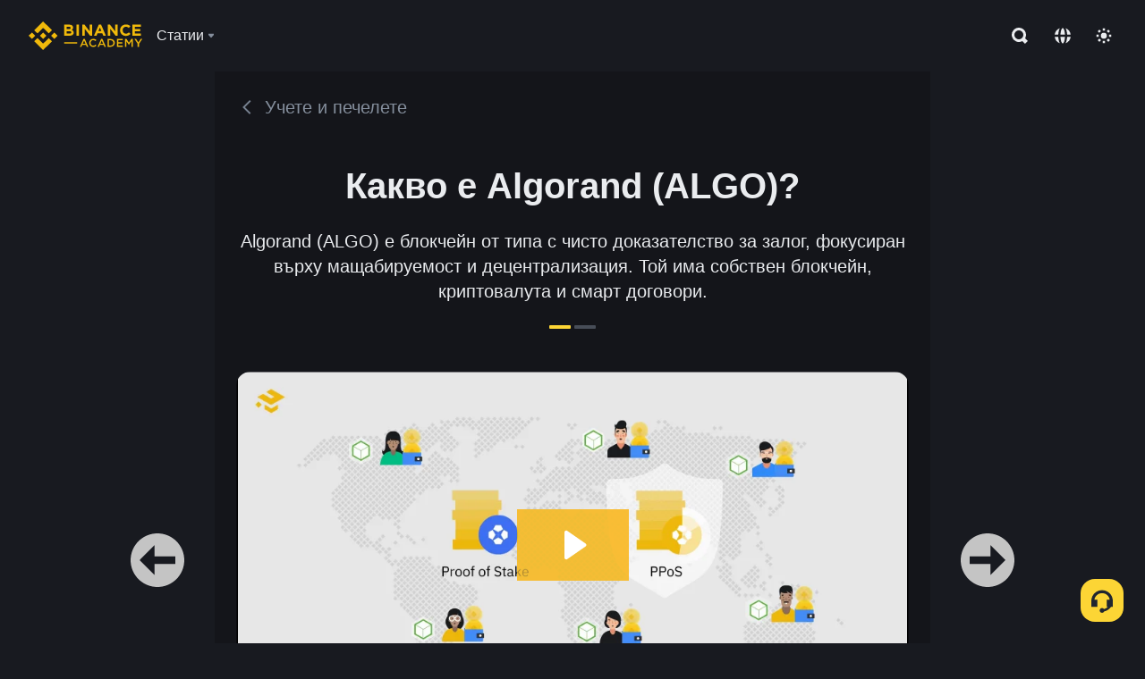

--- FILE ---
content_type: text/html; charset=utf-8
request_url: https://www.binance.com/bg/academy/learn-and-earn/course/%D0%BA%D0%B0%D0%BA%D0%B2%D0%BE-%D0%B5-algorand-algo-BN805062423637413889
body_size: 102768
content:
<!doctype html>
<html bn-lang="bg" lang="bg" dir="ltr" path-prefix="/bg">
<head>
  <meta name="viewport" content="width=device-width,minimum-scale=1,maximum-scale=1,initial-scale=1,user-scalable=no" data-shuvi-head="true" /><meta charset="utf-8" /><title data-shuvi-head="true">Какво е Algorand (ALGO)?</title><meta name="twitter:card" content="summary_large_image" data-shuvi-head="true" /><meta name="twitter:site" content="@BinanceAcademy" data-shuvi-head="true" /><meta name="twitter:creator" content="@BinanceAcademy" data-shuvi-head="true" /><meta property="og:image:alt" content="Binance Academy" data-shuvi-head="true" /><meta property="og:site_name" content="Binance Academy" data-shuvi-head="true" /><meta name="description" content="Algorand (ALGO) е блокчейн от типа с чисто доказателство за залог, фокусиран върху мащабируемост и децентрализация. Той има собствен блокчейн, криптовалута и смарт договори." data-shuvi-head="true" /><meta property="og:title" content="Какво е Algorand (ALGO)? | Binance Academy" data-shuvi-head="true" /><meta property="og:description" content="Algorand (ALGO) е блокчейн от типа с чисто доказателство за залог, фокусиран върху мащабируемост и децентрализация. Той има собствен блокчейн, криптовалута и смарт договори." data-shuvi-head="true" /><meta property="og:url" content="https://www.binance.com/bg/learn-and-earn/course/какво-е-algorand-algo-BN805062423637413889" data-shuvi-head="true" /><meta property="og:type" content="article" data-shuvi-head="true" /><meta property="og:image" content="https://public.bnbstatic.com/image/cms/content/body/202212/ee86c84685b96e379fb2b79ca485512c.png" data-shuvi-head="true" /><meta http-equiv="etag" content="ea9c66c5dc93e9226fb8ad831e841feb5d8c230f" /><meta name="msapplication-TileImage" content="https://bin.bnbstatic.com/static/images/bnb-for/brand.png" /><meta name="theme-color" content="#2e2e2e" data-shuvi-head="true" /><meta name="apple-mobile-web-app-capable" content="yes" data-shuvi-head="true" /><meta name="apple-mobile-web-app-status-bar-style" content="black-translucent" data-shuvi-head="true" /><meta name="ahrefs-site-verification" content="86f2f08131d8239e3a4d73b0179d556eae74fa62209b410a64ff348f74e711ea" data-shuvi-head="true" /><meta name="google-site-verification" content="wyJEt1aEuf8X_of3aofK_Tl5WprWou38Ze4o3ZeeGts" data-shuvi-head="true" /><meta name="naver-site-verification" content="e70af2cacdaf993fe72ef9fd208822bbebc2e028" data-shuvi-head="true" /><meta name="yandex-verification" content="7e56260ff92b3c3f" data-shuvi-head="true" /><meta name="robots" content="index,follow" data-shuvi-head="true" /><link rel="preconnect" href="https://bin.bnbstatic.com" crossorigin="anonymous" /><link rel="preconnect" href="https://public.bnbstatic.com" crossorigin="anonymous" /><link rel="preconnect" href="https://image.binance.vision" data-shuvi-head="true" /><link rel="preload" as="script" href="https://public.bnbstatic.com/unpkg/essential/essential@0.3.64.js" /><link rel="preload" as="script" href="https://public.bnbstatic.com/unpkg/vendor/vendor.umd.0.0.13.production.min.18.2.0.js" /><link rel="preload" href="https://fast.wistia.net/embed/iframe/ht189lf9sz" crossorigin="anonymous" data-shuvi-head="true" /><link rel="preload" href="https://bin.bnbstatic.com/static/chunks/layout-241d.85baeae8.js" as="script" /><link rel="preload" href="https://bin.bnbstatic.com/static/chunks/page-234f.48fecbb2.js" as="script" /><link rel="preload" as="script" href="https://bin.bnbstatic.com/static/configs/newbase/common-widget-icon.js" /><link rel="preload" as="script" href="https://public.bnbstatic.com/unpkg/themis/themis@0.0.39.js" /><link rel="preload" as="script" href="https://public.bnbstatic.com/unpkg/common-widget/vendor@1.4.18.min.js" /><link rel="preload" as="script" href="https://public.bnbstatic.com/unpkg/common-widget/utils@1.4.18.min.js" /><link rel="preload" as="script" href="https://public.bnbstatic.com/unpkg/common-widget/data@1.4.18.min.js" /><link rel="preload" as="script" href="https://public.bnbstatic.com/unpkg/common-widget/common@1.4.18.min.js" /><link rel="preload" as="script" href="https://bin.bnbstatic.com/static/polyfills.d7582762.js" /><link rel="preload" as="script" href="https://bin.bnbstatic.com/static/webpack-runtime.c002a16d.js" /><link rel="preload" as="script" href="https://bin.bnbstatic.com/static/common/framework.f7c7e847.js" /><link rel="preload" as="script" href="https://bin.bnbstatic.com/static/main.7c99abbd.js" /><link rel="preload" as="script" href="https://public.bnbstatic.com/unpkg/config/remote-config.js" /><link rel="preload" as="script" href="https://bin.bnbstatic.com/static/js/common-widget/common-widget-render-control@0.0.1.js" /><link rel="shortcut icon" href="https://bin.bnbstatic.com/static/images/common/favicon.ico" /><link rel="apple-touch-icon" href="https://bin.bnbstatic.com/static/images/bnb-for/brand.png" /><link rel="icon" href="https://bin.bnbstatic.com/static/images/bnb-for/brand.png" /><link rel="alternate" href="https://www.binance.com/en/academy/learn-and-earn/course/%D0%BA%D0%B0%D0%BA%D0%B2%D0%BE-%D0%B5-algorand-algo-BN805062423637413889" hreflang="en" data-shuvi-head="true" /><link rel="alternate" href="https://www.binance.com/fr/academy/learn-and-earn/course/%D0%BA%D0%B0%D0%BA%D0%B2%D0%BE-%D0%B5-algorand-algo-BN805062423637413889" hreflang="fr" data-shuvi-head="true" /><link rel="alternate" href="https://www.binance.com/pl/academy/learn-and-earn/course/%D0%BA%D0%B0%D0%BA%D0%B2%D0%BE-%D0%B5-algorand-algo-BN805062423637413889" hreflang="pl" data-shuvi-head="true" /><link rel="alternate" href="https://www.binance.com/zh-CN/academy/learn-and-earn/course/%D0%BA%D0%B0%D0%BA%D0%B2%D0%BE-%D0%B5-algorand-algo-BN805062423637413889" hreflang="zh-Hans" data-shuvi-head="true" /><link rel="alternate" href="https://www.binance.com/zh-TC/academy/learn-and-earn/course/%D0%BA%D0%B0%D0%BA%D0%B2%D0%BE-%D0%B5-algorand-algo-BN805062423637413889" hreflang="zh-Hant" data-shuvi-head="true" /><link rel="alternate" href="https://www.binance.com/vi/academy/learn-and-earn/course/%D0%BA%D0%B0%D0%BA%D0%B2%D0%BE-%D0%B5-algorand-algo-BN805062423637413889" hreflang="vi" data-shuvi-head="true" /><link rel="alternate" href="https://www.binance.com/ar/academy/learn-and-earn/course/%D0%BA%D0%B0%D0%BA%D0%B2%D0%BE-%D0%B5-algorand-algo-BN805062423637413889" hreflang="ar" data-shuvi-head="true" /><link rel="alternate" href="https://www.binance.com/ru/academy/learn-and-earn/course/%D0%BA%D0%B0%D0%BA%D0%B2%D0%BE-%D0%B5-algorand-algo-BN805062423637413889" hreflang="ru" data-shuvi-head="true" /><link rel="alternate" href="https://www.binance.com/es/academy/learn-and-earn/course/%D0%BA%D0%B0%D0%BA%D0%B2%D0%BE-%D0%B5-algorand-algo-BN805062423637413889" hreflang="es" data-shuvi-head="true" /><link rel="alternate" href="https://www.binance.com/pt-BR/academy/learn-and-earn/course/%D0%BA%D0%B0%D0%BA%D0%B2%D0%BE-%D0%B5-algorand-algo-BN805062423637413889" hreflang="pt-BR" data-shuvi-head="true" /><link rel="alternate" href="https://www.binance.com/it/academy/learn-and-earn/course/%D0%BA%D0%B0%D0%BA%D0%B2%D0%BE-%D0%B5-algorand-algo-BN805062423637413889" hreflang="it" data-shuvi-head="true" /><link rel="alternate" href="https://www.binance.com/id/academy/learn-and-earn/course/%D0%BA%D0%B0%D0%BA%D0%B2%D0%BE-%D0%B5-algorand-algo-BN805062423637413889" hreflang="id" data-shuvi-head="true" /><link rel="alternate" href="https://www.binance.com/uk-UA/academy/learn-and-earn/course/%D0%BA%D0%B0%D0%BA%D0%B2%D0%BE-%D0%B5-algorand-algo-BN805062423637413889" hreflang="uk" data-shuvi-head="true" /><link rel="alternate" href="https://www.binance.com/cs/academy/learn-and-earn/course/%D0%BA%D0%B0%D0%BA%D0%B2%D0%BE-%D0%B5-algorand-algo-BN805062423637413889" hreflang="cs-CZ" data-shuvi-head="true" /><link rel="alternate" href="https://www.binance.com/bg/academy/learn-and-earn/course/%D0%BA%D0%B0%D0%BA%D0%B2%D0%BE-%D0%B5-algorand-algo-BN805062423637413889" hreflang="bg" data-shuvi-head="true" /><link rel="alternate" href="https://www.binance.com/lv/academy/learn-and-earn/course/%D0%BA%D0%B0%D0%BA%D0%B2%D0%BE-%D0%B5-algorand-algo-BN805062423637413889" hreflang="lv" data-shuvi-head="true" /><link rel="alternate" href="https://www.binance.com/sv/academy/learn-and-earn/course/%D0%BA%D0%B0%D0%BA%D0%B2%D0%BE-%D0%B5-algorand-algo-BN805062423637413889" hreflang="sv" data-shuvi-head="true" /><link rel="alternate" href="https://www.binance.com/sk/academy/learn-and-earn/course/%D0%BA%D0%B0%D0%BA%D0%B2%D0%BE-%D0%B5-algorand-algo-BN805062423637413889" hreflang="sk" data-shuvi-head="true" /><link rel="alternate" href="https://www.binance.com/da-DK/academy/learn-and-earn/course/%D0%BA%D0%B0%D0%BA%D0%B2%D0%BE-%D0%B5-algorand-algo-BN805062423637413889" hreflang="da" data-shuvi-head="true" /><link rel="alternate" href="https://www.binance.com/ro/academy/learn-and-earn/course/%D0%BA%D0%B0%D0%BA%D0%B2%D0%BE-%D0%B5-algorand-algo-BN805062423637413889" hreflang="ro" data-shuvi-head="true" /><link rel="alternate" href="https://www.binance.com/hu/academy/learn-and-earn/course/%D0%BA%D0%B0%D0%BA%D0%B2%D0%BE-%D0%B5-algorand-algo-BN805062423637413889" hreflang="hu" data-shuvi-head="true" /><link rel="alternate" href="https://www.binance.com/el/academy/learn-and-earn/course/%D0%BA%D0%B0%D0%BA%D0%B2%D0%BE-%D0%B5-algorand-algo-BN805062423637413889" hreflang="el" data-shuvi-head="true" /><link rel="alternate" href="https://www.binance.com/de/academy/learn-and-earn/course/%D0%BA%D0%B0%D0%BA%D0%B2%D0%BE-%D0%B5-algorand-algo-BN805062423637413889" hreflang="de" data-shuvi-head="true" /><link rel="alternate" href="https://www.binance.com/ja/academy/learn-and-earn/course/%D0%BA%D0%B0%D0%BA%D0%B2%D0%BE-%D0%B5-algorand-algo-BN805062423637413889" hreflang="ja" data-shuvi-head="true" /><link rel="alternate" href="https://www.binance.com/az-AZ/academy/learn-and-earn/course/%D0%BA%D0%B0%D0%BA%D0%B2%D0%BE-%D0%B5-algorand-algo-BN805062423637413889" hreflang="az-AZ" data-shuvi-head="true" /><link rel="alternate" href="https://www.binance.com/kk-KZ/academy/learn-and-earn/course/%D0%BA%D0%B0%D0%BA%D0%B2%D0%BE-%D0%B5-algorand-algo-BN805062423637413889" hreflang="kk-KZ" data-shuvi-head="true" /><link rel="alternate" href="https://academy.binance.com/et/learn-and-earn/course/%D0%BA%D0%B0%D0%BA%D0%B2%D0%BE-%D0%B5-algorand-algo-BN805062423637413889" hreflang="et" data-shuvi-head="true" /><link rel="alternate" href="https://academy.binance.com/lt/learn-and-earn/course/%D0%BA%D0%B0%D0%BA%D0%B2%D0%BE-%D0%B5-algorand-algo-BN805062423637413889" hreflang="lt" data-shuvi-head="true" /><link rel="alternate" href="https://academy.binance.com/ka-GE/learn-and-earn/course/%D0%BA%D0%B0%D0%BA%D0%B2%D0%BE-%D0%B5-algorand-algo-BN805062423637413889" hreflang="ka" data-shuvi-head="true" /><link rel="alternate" href="https://academy.binance.com/hr-HR/learn-and-earn/course/%D0%BA%D0%B0%D0%BA%D0%B2%D0%BE-%D0%B5-algorand-algo-BN805062423637413889" hreflang="hr-HR" data-shuvi-head="true" /><link rel="alternate" href="https://academy.binance.com/ky-KG/learn-and-earn/course/%D0%BA%D0%B0%D0%BA%D0%B2%D0%BE-%D0%B5-algorand-algo-BN805062423637413889" hreflang="ky-KG" data-shuvi-head="true" /><link rel="alternate" hreflang="x-default" href="https://www.binance.com/en/academy/learn-and-earn/course/%D0%BA%D0%B0%D0%BA%D0%B2%D0%BE-%D0%B5-algorand-algo-BN805062423637413889" data-shuvi-head="true" /><link rel="shortcut icon" href="https://bin.bnbstatic.com/image/academy/ico/favicon.ico" data-shuvi-head="true" /><link rel="icon" type="image/x-icon" sizes="16x16 32x32" href="https://bin.bnbstatic.com/image/academy/ico/favicon.ico" data-shuvi-head="true" /><link rel="icon" sizes="32x32" href="https://bin.bnbstatic.com/image/academy/ico/favicon-32.png" data-shuvi-head="true" /><link rel="icon" sizes="192x192" href="https://bin.bnbstatic.com/image/academy/ico/favicon-192.png" data-shuvi-head="true" /><link rel="apple-touch-icon" sizes="152x152" href="https://bin.bnbstatic.com/image/academy/ico/favicon-152.png" data-shuvi-head="true" /><link rel="apple-touch-icon" sizes="144x144" href="https://bin.bnbstatic.com/image/academy/ico/favicon-144.png" data-shuvi-head="true" /><link rel="apple-touch-icon" sizes="120x120" href="https://bin.bnbstatic.com/image/academy/ico/favicon-120.png" data-shuvi-head="true" /><link rel="apple-touch-icon" sizes="114x114" href="https://bin.bnbstatic.com/image/academy/ico/favicon-114.png" data-shuvi-head="true" /><link rel="apple-touch-icon" sizes="180x180" href="https://bin.bnbstatic.com/image/academy/ico/favicon-180.png" data-shuvi-head="true" /><link rel="apple-touch-icon" sizes="72x72" href="https://bin.bnbstatic.com/image/academy/ico/favicon-72.png" data-shuvi-head="true" /><link rel="apple-touch-icon" sizes="57x57" href="https://bin.bnbstatic.com/image/academy/ico/favicon-57.png" data-shuvi-head="true" /><link rel="manifest" href="/manifest.json" data-shuvi-head="true" /><link rel="canonical" href="https://www.binance.com/bg/learn-and-earn/course/какво-е-algorand-algo-BN805062423637413889" data-shuvi-head="true" /><script id="OneTrust-sdk" nonce="580ff628-53d3-451d-99ce-927f261bdcfb">(function() {const agent = typeof navigator !== 'undefined' ? navigator.userAgent : '';const REGEX_MATCH_CLIENT_TYPE = /BNC\/([0-9.]+) \(([a-zA-Z]+) ([0-9.]+)\)/;const isMiniApp = typeof window !== 'undefined' && window.__NEZHA_BRIDGE__ && !window.__NEZHA_BRIDGE__.postAction;if(REGEX_MATCH_CLIENT_TYPE.test(agent) || isMiniApp){return null;}function getJSON(str) {try {return JSON.parse(str);} catch (e) {return {};}}var AutoBlockScriptMap = getJSON('{"binance.com":"https://cdn.cookielaw.org/consent/e21a0e13-40c2-48a6-9ca2-57738356cdab/OtAutoBlock.js","binance.info":"https://cdn.cookielaw.org/consent/03246444-2043-432d-afae-413a91f535e9/OtAutoBlock.js","binance.me":"https://cdn.cookielaw.org/consent/39df5304-ea83-4bd5-8550-d57bca54d95a/OtAutoBlock.js","binance.bh":"https://cdn.cookielaw.org/consent/0196a4bb-fb7b-7ae6-a24c-893547b9e467/OtAutoBlock.js"}');var SDKStubInfoMap = getJSON('{"binance.com":{"src":"https://cdn.cookielaw.org/scripttemplates/otSDKStub.js","hash":"e21a0e13-40c2-48a6-9ca2-57738356cdab"},"binance.info":{"src":"https://cdn.cookielaw.org/scripttemplates/otSDKStub.js","hash":"03246444-2043-432d-afae-413a91f535e9"},"binance.me":{"src":"https://cdn.cookielaw.org/scripttemplates/otSDKStub.js","hash":"39df5304-ea83-4bd5-8550-d57bca54d95a"}, "binance.bh":{"src":"https://cdn.cookielaw.org/scripttemplates/otSDKStub.js","hash":"0196a4bb-fb7b-7ae6-a24c-893547b9e467"}}');var domain = location.hostname.split('.').slice(-2).join('.');function isString(str) {return str && typeof str === 'string';};var AutoBlockScript = AutoBlockScriptMap[domain];var stubInfo = SDKStubInfoMap[domain] || {};var SDKStubSrc = stubInfo.src;var SDKStubHash = stubInfo.hash;var injectAutoBlock = isString(AutoBlockScript);var injectSDKStub = isString(SDKStubSrc) && isString(SDKStubHash);if (injectAutoBlock) {var script = document.createElement('script');script.src = AutoBlockScript;script.type = 'text/javascript';script.async = false;document.head.appendChild(script);}if (injectSDKStub) {var lang = document.documentElement['bn-lang'] || document.documentElement.lang;var htmlLang = lang && lang.substr(0, 2) || 'en';var script = document.createElement('script');script.src = SDKStubSrc;script.type = 'text/javascript';script.async = false;script.setAttribute('charSet', 'UTF-8');script.setAttribute('data-domain-script', SDKStubHash);script.setAttribute('data-language', htmlLang);document.head.appendChild(script);var s = document.createElement('script');s.type = 'text/javascript';s.innerHTML = 'function OptanonWrapper() {};';s.nonce = '580ff628-53d3-451d-99ce-927f261bdcfb';document.head.appendChild(s);var ss = document.createElement('script');ss.src = 'https://bin.bnbstatic.com/static/one-trust/onetrust-trigger.js';ss.type = 'text/javascript';script.async = false;ss.setAttribute('charSet', 'UTF-8');ss.setAttribute('data-domain-script', SDKStubHash);document.head.appendChild(ss);}}())</script><script id="Reporter-init" nonce="580ff628-53d3-451d-99ce-927f261bdcfb">window._bn_reporter = window._bn_reporter || [];window._bn_reporter_version = '4.3.16';function reportEvent(data) {window._bn_reporter.push(data);}reportEvent({key: "init",data: {"packageName":"academy-web-ui","apiId":"cc1ljun9gpbp8ciciolg","apiDomain":"https://api.saasexch.com","ssr":true,"COMMIT_HEAD":"ea9c66c5dc93e9226fb8ad831e841feb5d8c230f","pikaVersion":"0.6.14","traceId":"691aa434-e830-4662-8d21-90dbeae54ddf","analyticsId":"academy-web-ui,Frontend,cme87sxzs8603260u32z6ky416n"}});const now = Date.now();reportEvent({key: "traceReporter",data: {name: 'PIKA_HTML_ENTRY_START',startTime: now,timestamp: now,id: 1,duration: 0,endTime: now}});window.addEventListener('error', function (event) {try {var _URL, _URL2;var target = event.target || event.srcElement;var isTarget = ['LINK', 'SCRIPT', 'IMG'].indexOf(target.nodeName) !== -1;if (!isTarget) {return;}var link = target.src || target.href;if (window.location.href.indexOf(link) === 0) {return;}var data = {event: {phost: window.location.host,ppath: window.location.pathname,host: (_URL = new URL(link)) === null || _URL === void 0 ? void 0 : _URL.host,path: (_URL2 = new URL(link)) === null || _URL2 === void 0 ? void 0 : _URL2.pathname,net_err_exist: true}};reportEvent({key: "reportMonitorEvent",data: {data: data}});} catch (e) {console.error('static resource monitor', e);}}, true);</script><link rel="stylesheet" href="https://bin.bnbstatic.com/static/css/e7fd988f.chunk.css" /><link rel="stylesheet" href="https://bin.bnbstatic.com/static/css/ddfae176.chunk.css" /><link rel="stylesheet" href="https://bin.bnbstatic.com/static/css/7b29bf44.chunk.css" /><link rel="stylesheet" href="https://public.bnbstatic.com/unpkg/common-widget/extension@1.4.18.css" /><link rel="stylesheet" href="https://public.bnbstatic.com/unpkg/common-widget/vendor@1.4.18.css" /><link rel="stylesheet" href="https://public.bnbstatic.com/unpkg/common-widget/common@1.4.18.css" /><style id="webstudio-universal-uikit-colors" data-shuvi-head="true">body { --color-sell: #F6465D; --color-textSell: #F6465D; --color-sellHover: #FF707E; --color-depthSellBg: #35141D; --color-buy: #0ECB81; --color-textBuy: #0ECB81; --color-buyHover: #32D993; --color-depthBuyBg: #102821; --color-line: #2B3139; --color-outlineHover: #6A4403; --color-primary: #FCD535; --color-primaryHover: #F0B90B; --color-error: #F6465D; --color-errorBg: #35141D; --color-success: #0ECB81; --color-successBg: #102821; --color-disable: #474D57; --color-iconNormal: #848E9C; --color-textWhite: #FFFFFF; --color-textGray: #EAECEF; --color-textBlack: #0B0E11; --color-textPrimary: #EAECEF; --color-textSecondary: #B7BDC6; --color-textThird: #848E9C; --color-textDisabled: #5E6673; --color-textBrand: #F0B90B; --color-textToast: #A37200; --color-bg: #181A20; --color-bg1: #181A20; --color-bg2: #0B0E11; --color-bg3: #2B3139; --color-bg4: #5E6673; --color-bg6: #202630; --color-bg7: #191A1F; --color-popupBg: #1E2329; --color-badgeBg: #2D2A20; --color-selectedBg: #1E2026; --color-gradientBrand: linear-gradient(180deg, #F8D12F 0%, #F0B90B 100%); --color-gradientPrimary: linear-gradient(295.27deg, #15141A 0%, #474D57 84.52%); --color-BasicBg: #181A20; background-color: var(--color-BasicBg); --color-SecondaryBg: #0B0E11; --color-Input: #2B3139; --color-InputLine: #474D57; --color-CardBg: #1E2329; --color-Vessel: #1E2329; --color-Line: #2B3139; --color-DisableBtn: #2B3139; --color-DisabledText: #5E6673; --color-DisableText: #5E6673; --color-TertiaryText: #848E9C; --color-SecondaryText: #B7BDC6; --color-PrimaryText: #EAECEF; color: var(--color-PrimaryText); --color-RedGreenBgText: #FFFFFF; --color-EmphasizeText: #FF693D; --color-TextOnGray: #EAECEF; --color-TextOnYellow: #202630; --color-IconNormal: #848E9C; --color-LiteBg1: #202630; --color-LiteBg2: #191A1F; --color-BtnBg: #FCD535; --color-PrimaryYellow: #F0B90B; --color-TextLink: #F0B90B; --color-TradeBg: #0B0E11; --color-TextToast: #A37200; --color-DepthSellBg: #35141D; --color-SellHover: #FF707E; --color-Sell: #F6465D; --color-TextSell: #F6465D; --color-DepthBuyBg: #102821; --color-BuyHover: #32D993; --color-Buy: #2EBD85; --color-TextBuy: #2EBD85; --color-Error: #F6465D; --color-SuccessBg: #102821; --color-Success: #2EBD85; --color-TagBg: #474D57; --color-Grid: #2B3139; --color-Placeholder: #474D57; --color-ToastBg: #707A8A; --color-TwoColorIcon: #CACED3; --color-ErrorBg: rgba(246, 70, 93, 0.1); --color-BadgeBg: rgba(240,185,11,0.1); --color-Popup: #1E2329; --color-Mask: rgba(0, 0, 0, 0.6); --color-WidgetSecondaryBg: rgba(255, 255, 255, 0.08); --color-ContainerBg: #1E2026; --color-YellowAlpha01: rgba(252, 213, 53, 0.2); --color-YellowAlpha02: rgba(252, 213, 53, 0.2); --color-RedAlpha01: rgba(246, 60, 85, 0.2); --color-RedAlpha02: rgba(246, 60, 85, 0.2); --color-GreenAlpha01: rgba(40, 164, 115, 0.2); --color-GreenAlpha02: rgba(40, 164, 115, 0.2); --color-ChatBg: #1A1E25; --color-LineAlpha: rgba(255, 255, 255, 0.08); --color-WidgetPrimaryBg: rgba(255, 255, 255, 0.1); --color-ChatBubble: #1E2329; --color-ChatBubble2: #2D3E59; --color-ChatInput: rgba(41, 49, 61, 0.95); --color-ChatName: #F0B90B; --color-ChatSysMsg: #1C2229; --color-ChatCard: #212731; --color-ChatCard2: #243042; --color-ChatRed: #30222B; --color-ParagraphText: #EAECEF; }</style><style id="header-footer-global-style" data-shuvi-head="true"> #__APP_HEADER { display: none; } #__APP_FOOTER { display: none; } #__APP_SIDEBAR { display: none; width: 100%; }</style><style data-emotion="0 gpt1ua 1r6yh41 1b5iq0k 14hpydf 1v61pla 5x6ly7 i6ju45 1qn7ove vfu0ph 1l3piql 184cf1x 9tpv1t 6fjuig 1raq60b vd8035 1uoge8i rs1nch 3kwgah 1wz0uwi 9yb1nc 1pzaur4 7bjblz kvcvp2 161v6bq 1ebnygn kxtk92 vurnku lc3py3 1srb089 vsco81 1t100c7 11vxal7 2vncqk gey7ei jaa7jg 912yg7 1mizem0 1dhhx95 81xrsn gez02j cerzed yhaz4t 1vkvfxu vq45pg k8ptnh 16jcxb6 ce9xkk 1hyfx7x 72bqas 11r9jcz 1n5t02q 1wnc168 1h690ep 15e7zpq gbh2au 80dcm8 1sg6x9n klm9o7 ofovah 9uy14h 4151bc 1ouokj1 8sesaq 1bzb8nq exuvue aogjwv 10h2lek 1uhvuwb 1uob4wx 17ajlgz 1v5nip4 q0otfg 1na5z9x 1w61aiz 1jwvkbr 13mvpid uj36ri l5kcek 1gt3d73 16vp4e4 1q9ubii 14svusm 1me7odh 1gtiget w16pwf klxly9 19tzqe5 cye2yi uivgo rrl3y3 ms83d 1mfvteg 12ke8jn 1y6whvv 8n45wr s1f3ec 1urk028 fbxu07 1ylexj7 1ur574i 9q4ls1 gft5sk iq5fl6 252k9f vnijew 181whh7 4fh2f9 jheiha oxc5k9 lhdeiz 16olztq o3g7lg 122y91a 1uqq46k 14s2s6q animation-hqgv56 1wyivj0 qmwqle v61yks u68l9q o635pg 1johzkc 1kvs8cl 1qsb967 rpx3g2 l0inxp">.css-gpt1ua{position:fixed;top:80px;right:16px;max-height:100%;max-width:343px;width:100%;z-index:9;pointer-events:none;}.css-1r6yh41{position:relative;height:80px;-webkit-box-pack:justify;-webkit-justify-content:space-between;-ms-flex-pack:justify;justify-content:space-between;-webkit-align-items:center;-webkit-box-align:center;-ms-flex-align:center;align-items:center;background-color:#181A20;color:#EAECEF;padding-left:16px;padding-right:16px;display:-webkit-box;display:-webkit-flex;display:-ms-flexbox;display:flex;}@media screen and (min-width:768px){.css-1r6yh41{padding-left:24px;padding-right:24px;}}.css-1b5iq0k{-webkit-flex:0 0 127px;-ms-flex:0 0 127px;flex:0 0 127px;width:127px;margin-left:8px;margin-right:8px;}.css-14hpydf{color:#F0B90B;width:100%;display:block;}.css-1v61pla{box-sizing:border-box;margin:0;min-width:0;display:none;color:#EAECEF;width:100%;-webkit-align-items:center;-webkit-box-align:center;-ms-flex-align:center;align-items:center;}@media screen and (min-width:768px){.css-1v61pla{display:none;}}@media screen and (min-width:1200px){.css-1v61pla{display:-webkit-box;display:-webkit-flex;display:-ms-flexbox;display:flex;}}.css-5x6ly7{box-sizing:border-box;margin:0;min-width:0;display:-webkit-box;display:-webkit-flex;display:-ms-flexbox;display:flex;-webkit-flex:1;-ms-flex:1;flex:1;-webkit-align-items:center;-webkit-box-align:center;-ms-flex-align:center;align-items:center;}.css-i6ju45{margin-left:8px;margin-right:8px;display:-webkit-inline-box;display:-webkit-inline-flex;display:-ms-inline-flexbox;display:inline-flex;position:relative;}.css-i6ju45:hover::after,.css-i6ju45:focus-within::after{bottom:auto;border-color:transparent transparent #FFFFFF transparent;display:block;-webkit-filter:drop-shadow(0px -1px 1px rgba(0,0,0,0.1));filter:drop-shadow(0px -1px 1px rgba(0,0,0,0.1));left:50%;margin-left:-8px;right:auto;top:100%;}.css-i6ju45.wrapper--open .e8b2x31{display:block;}.css-1qn7ove{-webkit-align-items:center;-webkit-box-align:center;-ms-flex-align:center;align-items:center;display:-webkit-box;display:-webkit-flex;display:-ms-flexbox;display:flex;height:40px;line-height:40px;-webkit-align-items:center;-webkit-box-align:center;-ms-flex-align:center;align-items:center;}.css-vfu0ph{box-sizing:border-box;margin:0;min-width:0;font-size:16ppx;outline:none;cursor:pointer;color:#EAECEF;-webkit-align-items:center;-webkit-box-align:center;-ms-flex-align:center;align-items:center;position:relative;-webkit-text-decoration:none;text-decoration:none;height:40px;line-height:40px;}.css-vfu0ph.active,.css-vfu0ph:hover{color:#F0B90B;}.css-1l3piql{box-sizing:border-box;margin:0;min-width:0;color:#848E9C;width:16px;height:16px;font-size:16px;fill:#EAECEF;fill:#848E9C;width:1em;height:1em;}.css-184cf1x{display:none;position:absolute;width:-webkit-max-content;width:-moz-max-content;width:max-content;z-index:1000;bottom:auto;left:auto;padding:20px 0 0 0;right:auto;top:100%;}.css-9tpv1t{background-color:#1E2329;border-radius:4px;box-shadow:0px 0px 20px rgba(0,0,0,0.08);position:relative;}.css-6fjuig{box-sizing:border-box;margin:0;min-width:0;display:-webkit-box;display:-webkit-flex;display:-ms-flexbox;display:flex;-webkit-flex-direction:column;-ms-flex-direction:column;flex-direction:column;padding:24px;padding-bottom:16px;}.css-1raq60b{box-sizing:border-box;margin:0;min-width:0;display:-webkit-box;display:-webkit-flex;display:-ms-flexbox;display:flex;-webkit-flex-direction:column;-ms-flex-direction:column;flex-direction:column;}@media screen and (min-width:1200px){.css-1raq60b{-webkit-flex-direction:row;-ms-flex-direction:row;flex-direction:row;}}.css-vd8035{box-sizing:border-box;margin:0;min-width:0;display:-webkit-box;display:-webkit-flex;display:-ms-flexbox;display:flex;-webkit-align-items:center;-webkit-box-align:center;-ms-flex-align:center;align-items:center;border-radius:8px;background:transparent;cursor:pointer;min-width:200px;}.css-vd8035 extraHeadline{font-weight:600;font-size:56px;line-height:64px;}.css-vd8035 headline1{font-weight:600;font-size:48px;line-height:56px;}.css-vd8035 headline2{font-weight:600;font-size:40px;line-height:48px;}.css-vd8035 headline3{font-weight:600;font-size:32px;line-height:40px;}.css-vd8035 headline4{font-weight:600;font-size:28px;line-height:36px;}.css-vd8035 headline5{font-weight:600;font-size:24px;line-height:32px;}.css-vd8035 headline6{font-weight:500;font-size:20px;line-height:28px;}.css-vd8035 largeBody{font-weight:400;font-size:20px;line-height:28px;}.css-vd8035 mediumBody{font-weight:300;font-size:18px;line-height:28px;}.css-vd8035 subtitle1{font-weight:500;font-size:16px;line-height:24px;}.css-vd8035 subtitle2{font-weight:500;font-size:14px;line-height:20px;}.css-vd8035 body1{font-weight:400;font-size:16px;line-height:24px;}.css-vd8035 body2{font-weight:400;font-size:14px;line-height:20px;}.css-vd8035 captionSub{font-weight:500;font-size:12px;line-height:16px;}.css-vd8035 caption{font-weight:400;font-size:12px;line-height:16px;}.css-vd8035 largeLink{font-weight:500;font-size:20px;line-height:20px;-webkit-text-decoration:underline;text-decoration:underline;}.css-vd8035 linkBody{font-weight:500;font-size:14px;line-height:20px;-webkit-text-decoration:underline;text-decoration:underline;}.css-vd8035 addressLink{font-weight:400;font-size:14px;line-height:20px;-webkit-text-decoration:underline;text-decoration:underline;}.css-vd8035 linkCaption{font-weight:500;font-size:12px;line-height:16px;-webkit-text-decoration:underline;text-decoration:underline;}.css-vd8035 primaryNum1{font-weight:600;font-size:32px;line-height:40px;}.css-vd8035 primaryNum2{font-weight:600;font-size:28px;line-height:36px;}.css-vd8035 primaryNum3{font-weight:600;font-size:24px;line-height:32px;}.css-vd8035 secondaryNum1{font-weight:500;font-size:20px;line-height:28px;}.css-vd8035 secondaryNum2{font-weight:500;font-size:16px;line-height:24px;}.css-vd8035 tertiaryNum1{font-weight:500;font-size:14px;line-height:20px;}.css-vd8035 tertiaryNum2{font-weight:500;font-size:12px;line-height:16px;}.css-vd8035 tertiaryNum3{font-weight:400;font-size:12px;line-height:16px;}.css-vd8035 formLabel{font-weight:400;font-size:14px;line-height:16px;color:#EAECEF;}.css-vd8035 formLabelSmall{font-weight:400;font-size:12px;line-height:16px;color:#EAECEF;}.css-vd8035 formLabelDisabled{font-weight:400;font-size:14px;line-height:16px;color:#5E6673;cursor:not-allowed;}.css-vd8035 formLabelSmallDisabled{font-weight:400;font-size:12px;line-height:16px;color:#5E6673;cursor:not-allowed;}.css-vd8035 checkbox{font-weight:400;font-size:14px;line-height:1.43;color:#EAECEF;cursor:pointer;}.css-vd8035 checkboxDisabled{font-weight:400;font-size:14px;line-height:1.43;color:#5E6673;cursor:not-allowed;}.css-vd8035 infoHelperText{height:24px;line-height:24px;font-size:12px;color:#848E9C;}.css-vd8035 errorHelperText{height:24px;line-height:24px;font-size:12px;color:#F6465D;}.css-vd8035 dottedUnderline{font-weight:400;font-size:14px;line-height:16px;color:#EAECEF;border-bottom-width:1px;border-bottom-style:dashed;border-bottom-color:#848E9C;}.css-vd8035 title2{font-weight:600;font-size:48px;line-height:56px;}.css-vd8035 title3{font-weight:600;font-size:40px;line-height:48px;}.css-vd8035 title4{font-weight:600;font-size:32px;line-height:40px;}.css-vd8035 title5{font-weight:600;font-size:24px;line-height:28px;}.css-vd8035 largeText{font-weight:400;font-size:24px;line-height:28px;}.css-vd8035 title6{font-weight:500;font-size:20px;line-height:24px;}.css-vd8035 heading{font-family:inherit;line-height:1.25;font-weight:heading;}.css-vd8035 display{font-family:inherit;font-weight:heading;line-height:1.25;font-size:28px;}@media screen and (min-width:768px){.css-vd8035 display{font-size:32px;}}@media screen and (min-width:1200px){.css-vd8035 display{font-size:7px;}}.css-vd8035 caps{text-transform:uppercase;-webkit-letter-spacing:0.1em;-moz-letter-spacing:0.1em;-ms-letter-spacing:0.1em;letter-spacing:0.1em;}.css-vd8035 h1{font-weight:600;font-size:24px;line-height:30px;}@media screen and (min-width:768px){.css-vd8035 h1{font-size:28px;line-height:32px;}}@media screen and (min-width:1200px){.css-vd8035 h1{font-size:32px;line-height:40px;}}.css-vd8035 h2{font-weight:400;font-size:24px;line-height:30px;}.css-vd8035 h3{font-weight:500;font-size:20px;line-height:28px;}.css-vd8035 h4{font-weight:600;font-size:16px;line-height:22px;}.css-vd8035 h5{font-weight:600;font-size:16px;}.css-vd8035 h6{font-weight:600;font-size:14px;}.css-vd8035 label1{font-weight:500;font-size:20px;line-height:26px;}.css-vd8035 label2{font-weight:500;font-size:16px;line-height:22px;}@media screen and (min-width:768px){.css-vd8035 label2{font-size:18px;line-height:24px;}}.css-vd8035 label3{font-weight:400;font-size:16px;line-height:22px;}@media screen and (min-width:768px){.css-vd8035 label3{font-weight:500;}}.css-vd8035 label4{font-weight:500;font-size:14px;line-height:20px;}.css-vd8035 label5{font-weight:400;font-size:14px;line-height:20px;}.css-vd8035 label6{font-weight:400;font-size:13px;line-height:18px;}.css-vd8035 label7{font-weight:500;font-size:12px;line-height:16px;}.css-vd8035 label8{font-weight:400;font-size:12px;line-height:16px;}.css-vd8035 p1{font-weight:400;font-size:14px;line-height:20px;}.css-vd8035 p2{font-weight:400;font-size:12px;}.css-1uoge8i{box-sizing:border-box;margin:0;min-width:0;margin-right:16px;}.css-rs1nch{box-sizing:border-box;margin:0;min-width:0;display:-webkit-box;display:-webkit-flex;display:-ms-flexbox;display:flex;border-radius:50%;-webkit-box-pack:center;-webkit-justify-content:center;-ms-flex-pack:center;justify-content:center;-webkit-align-items:center;-webkit-box-align:center;-ms-flex-align:center;align-items:center;width:40px;height:40px;background-color:#2B3139;}.css-3kwgah{box-sizing:border-box;margin:0;min-width:0;color:currentColor;width:24px;height:24px;font-size:24px;fill:#EAECEF;fill:currentColor;width:1em;height:1em;}.css-1wz0uwi{box-sizing:border-box;margin:0;min-width:0;display:-webkit-box;display:-webkit-flex;display:-ms-flexbox;display:flex;-webkit-flex-direction:column;-ms-flex-direction:column;flex-direction:column;-webkit-align-items:flex-start;-webkit-box-align:flex-start;-ms-flex-align:flex-start;align-items:flex-start;}.css-9yb1nc{box-sizing:border-box;margin:0;min-width:0;font-size:14px;font-weight:500;line-height:20px;width:242px;white-space:nowrap;overflow:hidden;text-overflow:ellipsis;}.css-1pzaur4{box-sizing:border-box;margin:0;min-width:0;font-size:14px;font-weight:400;line-height:20px;color:#848E9C;}.css-7bjblz{box-sizing:border-box;margin:0;min-width:0;margin-top:16px;}@media screen and (min-width:1200px){.css-7bjblz{margin-top:0;}}.css-kvcvp2{box-sizing:border-box;margin:0;min-width:0;display:-webkit-box;display:-webkit-flex;display:-ms-flexbox;display:flex;-webkit-box-flex:1;-webkit-flex-grow:1;-ms-flex-positive:1;flex-grow:1;-webkit-flex-direction:column;-ms-flex-direction:column;flex-direction:column;}.css-161v6bq{box-sizing:border-box;margin:0;min-width:0;font-weight:500;font-size:14px;line-height:20px;padding-top:16px;padding-bottom:16px;color:#5E6673;}.css-1ebnygn{padding-bottom:16px;}.css-kxtk92{box-sizing:border-box;margin:0;min-width:0;color:#F0B90B;width:24px;height:24px;font-size:24px;fill:#EAECEF;fill:#F0B90B;width:1em;height:1em;}.css-vurnku{box-sizing:border-box;margin:0;min-width:0;}.css-lc3py3{box-sizing:border-box;margin:0;min-width:0;padding-bottom:16px;}.css-1srb089{box-sizing:border-box;margin:0;min-width:0;padding-left:24px;padding-right:24px;padding-bottom:8px;}.css-vsco81{box-sizing:border-box;margin:0;min-width:0;display:-webkit-box;display:-webkit-flex;display:-ms-flexbox;display:flex;margin-right:12px;position:relative;-webkit-align-items:center;-webkit-box-align:center;-ms-flex-align:center;align-items:center;height:48px;}@media screen and (max-width:768px){.css-vsco81{position:initial;}}.css-1t100c7{box-sizing:border-box;margin:0;min-width:0;display:-webkit-box;display:-webkit-flex;display:-ms-flexbox;display:flex;visibility:visible;}.css-11vxal7{box-sizing:border-box;margin:0;min-width:0;-webkit-appearance:none;-moz-appearance:none;appearance:none;-webkit-user-select:none;-moz-user-select:none;-ms-user-select:none;user-select:none;cursor:pointer;overflow:hidden;text-overflow:ellipsis;white-space:nowrap;display:-webkit-inline-box;display:-webkit-inline-flex;display:-ms-inline-flexbox;display:inline-flex;-webkit-align-items:center;-webkit-box-align:center;-ms-flex-align:center;align-items:center;-webkit-box-pack:center;-webkit-justify-content:center;-ms-flex-pack:center;justify-content:center;box-sizing:border-box;font-size:14px;font-family:inherit;font-weight:500;text-align:center;-webkit-text-decoration:none;text-decoration:none;outline:none;padding-left:12px;padding-right:12px;padding-top:6px;padding-bottom:6px;line-height:20px;min-width:52px;word-break:keep-all;color:#F0B90B;border-radius:4px;min-height:24px;border:none;background-color:transparent;min-width:auto;color:#EAECEF;font-weight:400;padding-right:0;}.css-11vxal7:disabled{cursor:not-allowed;background-image:none;background-color:#474D57;color:#5E6673;}.css-11vxal7:hover:not(:disabled):not(:active){box-shadow:none;}.css-11vxal7.inactive{opacity:0.7;cursor:not-allowed;}.css-11vxal7:disabled:not(.inactive){background-color:transparent;color:#5E6673;}.css-11vxal7:hover:not(:disabled):not(:active):not(.inactive){color:#F0B90B;}.css-11vxal7:active:not(:disabled):not(.inactive){background-color:#3C2601;}.css-11vxal7:active:not(:disabled):not(.inactive){background-color:transparent;}.css-2vncqk{position:absolute;background-color:#181A20;right:0;top:0;overflow:hidden;width:0;}@media screen and (max-width:768px){.css-2vncqk{width:0;padding:16px 0;}}.css-gey7ei{box-sizing:border-box;margin:0;min-width:0;display:-webkit-box;display:-webkit-flex;display:-ms-flexbox;display:flex;-webkit-align-items:center;-webkit-box-align:center;-ms-flex-align:center;align-items:center;color:#B7BDC6;font-size:14px;}.css-jaa7jg{box-sizing:border-box;margin:0;min-width:0;display:-webkit-inline-box;display:-webkit-inline-flex;display:-ms-inline-flexbox;display:inline-flex;position:relative;margin-top:0px;margin-bottom:0px;-webkit-align-items:center;-webkit-box-align:center;-ms-flex-align:center;align-items:center;line-height:1.6;height:48px;background-color:#2B3139;border-radius:4px;border-width:1px;border-style:solid;border-color:transparent;padding-left:15px;padding-right:15px;}.css-jaa7jg.bn-input-status-focus .bn-input-label{top:-32px;}.css-jaa7jg.bn-input-status-focus{background-color:transparent;border-width:1px;border-style:solid;border-color:#F0B90B;}.css-jaa7jg.bn-input-status-disabled{background-color:#474D57;opacity:0.7;}.css-jaa7jg.bn-input-status-disabled > input{color:#5E6673;}.css-jaa7jg.bn-input-status-error{border-color:#F6465D;}.css-jaa7jg input{color:#EAECEF;font-size:14px;border-radius:4px;padding-left:12px;padding-right:12px;}.css-jaa7jg input:-webkit-autofill{-webkit-transition:color 99999s ease-in-out 0s,background-color 99999s ease-in-out 0s;transition:color 99999s ease-in-out 0s,background-color 99999s ease-in-out 0s;}.css-jaa7jg .bn-input-prefix{-webkit-flex-shrink:0;-ms-flex-negative:0;flex-shrink:0;margin-right:4px;font-size:14px;}.css-jaa7jg .bn-input-suffix{-webkit-flex-shrink:0;-ms-flex-negative:0;flex-shrink:0;margin-left:4px;margin-right:4px;font-size:14px;}@media screen and (max-width:768px){.css-jaa7jg{width:100%;}}.css-912yg7{box-sizing:border-box;margin:0;min-width:0;color:#5E6673;width:24px;height:24px;font-size:24px;fill:#EAECEF;fill:#5E6673;display:-webkit-box;display:-webkit-flex;display:-ms-flexbox;display:flex;-webkit-align-items:center;-webkit-box-align:center;-ms-flex-align:center;align-items:center;width:1em;height:1em;}.css-1mizem0{box-sizing:border-box;margin:0;min-width:0;width:100%;height:100%;padding:0;outline:none;border:none;background-color:inherit;opacity:1;}.css-1mizem0::-webkit-input-placeholder{color:#5E6673;font-size:14px;}.css-1mizem0::-moz-placeholder{color:#5E6673;font-size:14px;}.css-1mizem0:-ms-input-placeholder{color:#5E6673;font-size:14px;}.css-1mizem0::placeholder{color:#5E6673;font-size:14px;}.css-1dhhx95{box-sizing:border-box;margin:0;min-width:0;color:currentColor;width:16px;height:16px;font-size:16px;fill:#EAECEF;fill:currentColor;display:-webkit-box;display:-webkit-flex;display:-ms-flexbox;display:flex;-webkit-align-items:center;-webkit-box-align:center;-ms-flex-align:center;align-items:center;cursor:pointer;color:#5E6673;width:1em;height:1em;}.css-81xrsn{box-sizing:border-box;margin:0;min-width:0;display:-webkit-box;display:-webkit-flex;display:-ms-flexbox;display:flex;-webkit-box-pack:center;-webkit-justify-content:center;-ms-flex-pack:center;justify-content:center;}.css-gez02j{display:-webkit-inline-box;display:-webkit-inline-flex;display:-ms-inline-flexbox;display:inline-flex;position:relative;}.css-gez02j:hover::after,.css-gez02j:focus-within::after{bottom:auto;border-color:transparent transparent #FFFFFF transparent;display:block;-webkit-filter:drop-shadow(0px -1px 1px rgba(0,0,0,0.1));filter:drop-shadow(0px -1px 1px rgba(0,0,0,0.1));inset-inline-start:50%;margin-inline-start:-8px;inset-inline-end:auto;top:100%;}.css-gez02j.wrapper--open .e8b2x31{display:block;}.css-cerzed{box-sizing:border-box;margin:0;min-width:0;-webkit-appearance:none;-moz-appearance:none;appearance:none;-webkit-user-select:none;-moz-user-select:none;-ms-user-select:none;user-select:none;cursor:pointer;overflow:hidden;text-overflow:ellipsis;white-space:nowrap;display:-webkit-inline-box;display:-webkit-inline-flex;display:-ms-inline-flexbox;display:inline-flex;-webkit-align-items:center;-webkit-box-align:center;-ms-flex-align:center;align-items:center;-webkit-box-pack:center;-webkit-justify-content:center;-ms-flex-pack:center;justify-content:center;box-sizing:border-box;font-size:14px;font-family:inherit;font-weight:500;text-align:center;-webkit-text-decoration:none;text-decoration:none;outline:none;padding-left:12px;padding-right:12px;padding-top:6px;padding-bottom:6px;line-height:20px;min-width:52px;word-break:keep-all;color:#F0B90B;border-radius:4px;min-height:24px;border:none;background-color:transparent;min-width:auto;color:#EAECEF;font-weight:400;}.css-cerzed:disabled{cursor:not-allowed;background-image:none;background-color:#474D57;color:#5E6673;}.css-cerzed:hover:not(:disabled):not(:active){box-shadow:none;}.css-cerzed.inactive{opacity:0.7;cursor:not-allowed;}.css-cerzed:disabled:not(.inactive){background-color:transparent;color:#5E6673;}.css-cerzed:hover:not(:disabled):not(:active):not(.inactive){color:#F0B90B;}.css-cerzed:active:not(:disabled):not(.inactive){background-color:#3C2601;}.css-cerzed:active:not(:disabled):not(.inactive){background-color:transparent;}.css-yhaz4t{display:none;position:absolute;width:-webkit-max-content;width:-moz-max-content;width:max-content;z-index:1000;bottom:auto;inset-inline-start:auto;padding:20px 0 0 0;inset-inline-end:0;top:100%;}.css-1vkvfxu{padding:16px;max-height:400px;display:grid;grid-template-columns:1fr;grid-gap:8px;grid-template-rows:auto;}@media screen and (min-width:1200px){.css-1vkvfxu{max-height:none;}}@media screen and (min-width:1200px){.css-1vkvfxu{grid-template-columns:1fr 1fr;}}.css-vq45pg{display:-webkit-box;display:-webkit-flex;display:-ms-flexbox;display:flex;-webkit-align-items:center;-webkit-box-align:center;-ms-flex-align:center;align-items:center;border-radius:8px;padding:16px;background:transparent;}.css-vq45pg:hover{background:#2B3139;}.css-k8ptnh{box-sizing:border-box;margin:0;min-width:0;color:currentColor;width:20px;height:20px;font-size:20px;fill:#EAECEF;fill:currentColor;cursor:pointer;width:1em;height:1em;}.css-16jcxb6{box-sizing:border-box;margin:0;min-width:0;display:-webkit-box;display:-webkit-flex;display:-ms-flexbox;display:flex;-webkit-align-items:center;-webkit-box-align:center;-ms-flex-align:center;align-items:center;}@media screen and (min-width:768px){.css-16jcxb6{display:-webkit-box;display:-webkit-flex;display:-ms-flexbox;display:flex;}}@media screen and (min-width:1200px){.css-16jcxb6{display:none;}}.css-ce9xkk{box-sizing:border-box;margin:0;min-width:0;color:currentColor;width:24px;height:24px;font-size:24px;fill:#EAECEF;fill:currentColor;width:24px;height:1em;}.css-1hyfx7x{display:none;}.css-72bqas{position:fixed;color:#EAECEF;background:#1E2329;top:0;right:-375px;left:unset;width:100%;max-width:375px;height:100vh;overflow-y:auto;-webkit-transition:right 0.4s;transition:right 0.4s;z-index:11;}.css-11r9jcz{display:-webkit-box;display:-webkit-flex;display:-ms-flexbox;display:flex;-webkit-box-pack:end;-webkit-justify-content:flex-end;-ms-flex-pack:end;justify-content:flex-end;padding:16px 24px;}.css-1n5t02q{vertical-align:middle;color:#848E9C;width:24px;height:intrinsic;}.css-1wnc168{box-sizing:border-box;margin:0;min-width:0;display:-webkit-box;display:-webkit-flex;display:-ms-flexbox;display:flex;cursor:pointer;color:#848E9C;-webkit-align-items:center;-webkit-box-align:center;-ms-flex-align:center;align-items:center;}.css-1wnc168:hover{--currentColor:#F0B90B;color:#F0B90B;background-color:#2B3139;}.css-1h690ep{box-sizing:border-box;margin:0;min-width:0;display:-webkit-box;display:-webkit-flex;display:-ms-flexbox;display:flex;-webkit-flex:1;-ms-flex:1;flex:1;}.css-15e7zpq{gap:16px;-webkit-align-items:center;-webkit-box-align:center;-ms-flex-align:center;align-items:center;display:-webkit-box;display:-webkit-flex;display:-ms-flexbox;display:flex;}.css-gbh2au{color:#EAECEF;}.css-80dcm8{box-sizing:border-box;margin:0;min-width:0;color:currentColor;width:16px;height:16px;font-size:16px;fill:#EAECEF;fill:currentColor;width:1em;height:1em;margin-right:16px;}.css-1sg6x9n{-webkit-transition:max-height 200ms linear;transition:max-height 200ms linear;max-height:0;overflow:hidden;}.css-klm9o7{gap:16px;width:100%;-webkit-align-items:center;-webkit-box-align:center;-ms-flex-align:center;align-items:center;display:-webkit-box;display:-webkit-flex;display:-ms-flexbox;display:flex;}.css-ofovah{-webkit-flex:1 auto;-ms-flex:1 auto;flex:1 auto;-webkit-align-items:center;-webkit-box-align:center;-ms-flex-align:center;align-items:center;display:-webkit-box;display:-webkit-flex;display:-ms-flexbox;display:flex;}.css-9uy14h{width:24px;height:24px;}.css-4151bc{box-sizing:border-box;margin:0;min-width:0;cursor:pointer;-webkit-appearance:none;-moz-appearance:none;appearance:none;margin:0;padding:0;width:40px;height:24px;background-color:#474D57;background-image:#474D57;border:none;border-radius:9999px;}.css-4151bc[aria-checked=true]{background-color:#474D57;background-image:#474D57;}.css-4151bc:focus{outline:none;}.css-4151bc:disabled{cursor:not-allowed;opacity:0.7;}.css-1ouokj1{box-sizing:border-box;margin:0;min-width:0;display:-webkit-box;display:-webkit-flex;display:-ms-flexbox;display:flex;margin-left:3px;margin-right:3px;width:18px;height:18px;border-radius:9999px;box-shadow:0px 1px 2px rgba(20,21,26,0.04),0px 3px 6px rgba(71,77,87,0.04),0px 0px 1px rgba(20,21,26,0.1);background-color:#FFFFFF;-webkit-transition-property:-webkit-transform,border-color;-webkit-transition-property:transform,border-color;transition-property:transform,border-color;-webkit-transition-timing-function:ease-in-out;transition-timing-function:ease-in-out;-webkit-transition-duration:0.2s;transition-duration:0.2s;-webkit-box-pack:center;-webkit-justify-content:center;-ms-flex-pack:center;justify-content:center;-webkit-align-items:center;-webkit-box-align:center;-ms-flex-align:center;align-items:center;}.css-8sesaq{box-sizing:border-box;margin:0;min-width:0;color:#848E9C;width:14px;height:14px;font-size:14px;fill:#EAECEF;fill:#848E9C;width:1em;height:1em;}.css-1bzb8nq{box-sizing:border-box;margin:0;min-width:0;display:none;}.css-exuvue{padding:16px;display:grid;grid-template-columns:1fr;grid-gap:8px;grid-template-rows:auto;}@media screen and (min-width:1200px){.css-exuvue{grid-template-columns:1fr 1fr;}}.css-aogjwv{background-color:#0B0E11;border-radius:4px;color:#EAECEF;padding:14px;display:-webkit-box;display:-webkit-flex;display:-ms-flexbox;display:flex;}.css-10h2lek{box-sizing:border-box;margin:0;min-width:0;color:#5E6673;width:18px;height:18px;font-size:18px;fill:#EAECEF;fill:#5E6673;-webkit-flex:none;-ms-flex:none;flex:none;margin-right:10px;margin-top:2px;width:1em;height:1em;}.css-1uhvuwb{box-sizing:border-box;margin:0;min-width:0;color:#F0B90B;-webkit-text-decoration:underline;text-decoration:underline;color:#F0B90B;cursor:pointer;}.css-1uob4wx{background:#181A20;}.css-17ajlgz{margin-left:0;margin-right:0;padding-bottom:40px;padding-left:32px;padding-right:32px;padding-top:40px;display:grid;grid-template-columns:1fr;grid-template-rows:auto;grid-column-gap:16px;}@media screen and (min-width:768px){.css-17ajlgz{max-width:604px;margin-left:auto;margin-right:auto;padding-top:56px;padding-bottom:56px;}}@media screen and (min-width:1200px){.css-17ajlgz{max-width:1040px;}}@media screen and (min-width:768px){.css-17ajlgz{grid-template-columns:1fr 1fr;grid-template-rows:auto 1fr auto auto;}}@media screen and (min-width:1200px){.css-17ajlgz{grid-template-columns:auto 1fr auto;grid-template-rows:auto auto 1fr;}}.css-1v5nip4{margin-bottom:48px;}@media screen and (min-width:768px){.css-1v5nip4{margin-bottom:80px;}}@media screen and (min-width:1200px){.css-1v5nip4{margin-bottom:24px;}}@media screen and (min-width:768px){.css-1v5nip4{grid-column:1 / span 2;grid-row:1;}}@media screen and (min-width:1200px){.css-1v5nip4{grid-column:1;grid-row:1;}}.css-q0otfg{color:#F0B90B;width:225px;}.css-1na5z9x{display:-webkit-box;display:-webkit-flex;display:-ms-flexbox;display:flex;-webkit-flex-direction:column;-ms-flex-direction:column;flex-direction:column;margin-bottom:40px;}@media screen and (min-width:768px){.css-1na5z9x{-webkit-flex-direction:row;-ms-flex-direction:row;flex-direction:row;}}@media screen and (min-width:1200px){.css-1na5z9x{margin-left:56px;margin-right:0;}}@media screen and (min-width:768px){.css-1na5z9x{grid-column:1 / span 2;grid-row:2;}}@media screen and (min-width:1200px){.css-1na5z9x{grid-column:2;grid-row:1 / span 3;}}.css-1w61aiz{margin-bottom:48px;margin-right:0;}@media screen and (min-width:768px){.css-1w61aiz{margin-bottom:0;margin-right:80px;}}.css-1jwvkbr{color:#EAECEF;margin-bottom:24px;font-weight:600;font-size:20px;line-height:28px;}.css-13mvpid{-webkit-align-items:flex-start;-webkit-box-align:flex-start;-ms-flex-align:flex-start;align-items:flex-start;-webkit-flex-direction:column;-ms-flex-direction:column;flex-direction:column;display:-webkit-box;display:-webkit-flex;display:-ms-flexbox;display:flex;}.css-uj36ri{color:#E6E8EA;font-size:16px;font-weight:400;line-height:1.45;color:#EAECEF;margin-bottom:16px;}.css-l5kcek{margin-right:0;}@media screen and (min-width:768px){.css-l5kcek{margin-right:0;}}.css-1gt3d73{margin-bottom:56px;}@media screen and (min-width:768px){.css-1gt3d73{grid-column:2;grid-row:4;}}@media screen and (min-width:1200px){.css-1gt3d73{grid-column:1;grid-row:3;}}.css-16vp4e4{color:#E6E8EA;font-size:16px;font-weight:400;line-height:1.45;display:inline-block;margin-right:8px;}.css-1q9ubii{width:auto;height:38px;}.css-14svusm{color:#E6E8EA;font-size:16px;font-weight:400;line-height:1.45;display:inline-block;margin-right:0;}.css-1me7odh{margin-bottom:24px;}@media screen and (min-width:768px){.css-1me7odh{margin-bottom:0;}}@media screen and (min-width:768px){.css-1me7odh{grid-column:1;grid-row:3 / span 2;}}@media screen and (min-width:1200px){.css-1me7odh{grid-column:3;grid-row:1 / span 3;}}.css-1gtiget{margin-bottom:32px;-webkit-align-items:center;-webkit-box-align:center;-ms-flex-align:center;align-items:center;display:-webkit-box;display:-webkit-flex;display:-ms-flexbox;display:flex;}.css-w16pwf{color:#E6E8EA;font-size:16px;font-weight:400;line-height:1.45;margin-right:16px;-webkit-align-items:center;-webkit-box-align:center;-ms-flex-align:center;align-items:center;display:-webkit-box;display:-webkit-flex;display:-ms-flexbox;display:flex;}.css-klxly9{color:#EAECEF;width:16px;}@media screen and (min-width:768px){.css-klxly9{width:20px;}}.css-19tzqe5{color:#E6E8EA;font-size:16px;font-weight:400;line-height:1.45;margin-right:0;-webkit-align-items:center;-webkit-box-align:center;-ms-flex-align:center;align-items:center;display:-webkit-box;display:-webkit-flex;display:-ms-flexbox;display:flex;}.css-cye2yi{display:-webkit-inline-box;display:-webkit-inline-flex;display:-ms-inline-flexbox;display:inline-flex;position:relative;}.css-cye2yi:hover::after,.css-cye2yi:focus-within::after{border-color:#FFFFFF transparent transparent transparent;bottom:100%;display:block;-webkit-filter:drop-shadow(0px 2px 1px rgba(0,0,0,0.1));filter:drop-shadow(0px 2px 1px rgba(0,0,0,0.1));left:50%;margin-left:-8px;right:auto;top:auto;}@media screen and (min-width:1200px){.css-cye2yi:hover::after,.css-cye2yi:focus-within::after{border-color:#FFFFFF transparent transparent transparent;bottom:100%;display:block;-webkit-filter:drop-shadow(0px 2px 1px rgba(0,0,0,0.1));filter:drop-shadow(0px 2px 1px rgba(0,0,0,0.1));left:50%;margin-left:-8px;right:auto;top:auto;}}.css-cye2yi.wrapper--open .e8b2x31{display:block;}.css-uivgo{-webkit-align-items:center;-webkit-box-align:center;-ms-flex-align:center;align-items:center;display:-webkit-box;display:-webkit-flex;display:-ms-flexbox;display:flex;height:40px;min-width:128px;padding:0 16px;}.css-rrl3y3{color:#E6E8EA;font-size:16px;font-weight:400;line-height:1.45;margin-left:8px;margin-right:8px;color:#EAECEF;}.css-ms83d{display:none;position:absolute;width:-webkit-max-content;width:-moz-max-content;width:max-content;z-index:1000;bottom:100%;left:auto;padding:0 0 16px 0;right:auto;top:auto;}@media screen and (min-width:1200px){.css-ms83d{bottom:100%;left:auto;right:0;padding:0 0 16px 0;top:auto;}}.css-1mfvteg{color:#EAECEF;font-size:12px;margin-bottom:0;}@media screen and (min-width:768px){.css-1mfvteg{margin-bottom:24px;}}@media screen and (min-width:768px){.css-1mfvteg{grid-column:2;grid-row:3;}}@media screen and (min-width:1200px){.css-1mfvteg{grid-column:1;grid-row:2;}}.css-12ke8jn{-webkit-box-pack:center;-webkit-justify-content:center;-ms-flex-pack:center;justify-content:center;-webkit-align-items:center;-webkit-box-align:center;-ms-flex-align:center;align-items:center;display:-webkit-box;display:-webkit-flex;display:-ms-flexbox;display:flex;}.css-1y6whvv{padding-top:24px;padding-bottom:24px;cursor:pointer;width:100%;text-align:center;border-top:1px solid #D9D9D9;}@media screen and (min-width:768px){.css-1y6whvv{width:768px;}}@media screen and (min-width:1200px){.css-1y6whvv{width:1200px;}}.css-1y6whvv:hover{color:#F0B90B;}:root{--tooltip-border-radius:4px;--tooltip-font-size:12px;--tooltip-move:4px;}html,body,div,span,applet,object,iframe,h1,h2,h3,h4,h5,h6,p,blockquote,pre,a,abbr,acronym,address,big,cite,code,del,dfn,em,img,ins,kbd,q,s,samp,small,strike,strong,sub,sup,tt,var,b,u,i,center,dl,dt,dd,ol,ul,li,fieldset,form,label,legend,table,caption,tbody,tfoot,thead,tr,th,td,article,aside,canvas,details,embed,figure,figcaption,footer,header,hgroup,menu,nav,output,ruby,section,summary,time,mark,audio,video{margin:0;padding:0;border:0;font-size:100%;vertical-align:baseline;}article,aside,details,figcaption,figure,footer,header,hgroup,menu,nav,section{display:block;}body{line-height:1;}ol,ul{list-style:disc;list-style-position:inside;}blockquote,q{quotes:none;}blockquote:before,blockquote:after,q:before,q:after{content:"";content:none;}table{border-collapse:collapse;border-spacing:0;}*,*::before,*::after{box-sizing:border-box;}*{font-family:"Binance Plex",-apple-system,BlinkMacSystemFont,Arial,"Helvetica Neue",sans-serif;font-feature-settings:"normal";text-rendering:optimizeLegibility;}[role="button"]{cursor:pointer;}body{background-color:#12161C;}a{color:inherit;-webkit-text-decoration:none;text-decoration:none;}.no-scroll{overflow:hidden;}svg,img{max-width:100%;height:auto;}iframe{max-width:100%;}.coverImage{border-radius:16px;}.cover{position:relative;overflow:hidden;border-radius:16px;}.coverRatio{width:100%;padding-top:56.25%;}.coverBox{position:absolute;top:0;left:0;width:100%;}amp-img img{object-fit:contain;}[dir="rtl"] .lang-dropdown > div{right:auto;left:0;}[dir="rtl"] .bidi-element{-webkit-transform:rotateY(180deg);-ms-transform:rotateY(180deg);transform:rotateY(180deg);}:root{--tooltip-border-radius:4px;--tooltip-font-size:12px;--tooltip-move:4px;}html,body,div,span,applet,object,iframe,h1,h2,h3,h4,h5,h6,p,blockquote,pre,a,abbr,acronym,address,big,cite,code,del,dfn,em,img,ins,kbd,q,s,samp,small,strike,strong,sub,sup,tt,var,b,u,i,center,dl,dt,dd,ol,ul,li,fieldset,form,label,legend,table,caption,tbody,tfoot,thead,tr,th,td,article,aside,canvas,details,embed,figure,figcaption,footer,header,hgroup,menu,nav,output,ruby,section,summary,time,mark,audio,video{margin:0;padding:0;border:0;font-size:100%;vertical-align:baseline;}article,aside,details,figcaption,figure,footer,header,hgroup,menu,nav,section{display:block;}body{line-height:1;}ol,ul{list-style:disc;list-style-position:inside;}blockquote,q{quotes:none;}blockquote:before,blockquote:after,q:before,q:after{content:"";content:none;}table{border-collapse:collapse;border-spacing:0;}*,*::before,*::after{box-sizing:border-box;}*{font-family:"Binance Plex",-apple-system,BlinkMacSystemFont,Arial,"Helvetica Neue",sans-serif;font-feature-settings:"normal";text-rendering:optimizeLegibility;}[role="button"]{cursor:pointer;}body{background-color:#FAFAFA;}a{color:inherit;-webkit-text-decoration:none;text-decoration:none;}.no-scroll{overflow:hidden;}svg,img{max-width:100%;height:auto;}iframe{max-width:100%;}.coverImage{border-radius:16px;}.cover{position:relative;overflow:hidden;border-radius:16px;}.coverRatio{width:100%;padding-top:56.25%;}.coverBox{position:absolute;top:0;left:0;width:100%;}amp-img img{object-fit:contain;}[dir="rtl"] .lang-dropdown > div{right:auto;left:0;}[dir="rtl"] .bidi-element{-webkit-transform:rotateY(180deg);-ms-transform:rotateY(180deg);transform:rotateY(180deg);}article h2:first-child{padding-top:28px;}article > div > p:first-child{padding-top:4px;}.css-fbxu07{box-sizing:border-box;margin:0;min-width:0;}.css-fbxu07 > *:nth-child(1){margin-top:0;}.css-1ylexj7{box-sizing:border-box;margin:0;min-width:0;padding-top:12px;padding-bottom:12px;color:#EAECEF;font-size:16px;line-height:1.45;white-space:pre-wrap;overflow-wrap:break-word;}@media screen and (min-width:768px){.css-1ylexj7{font-size:20px;}}.css-1ylexj7:empty::after{content:' ';}.bn-table.bordered table{border-collapse:collapse;}.bn-table.bordered th,.bn-table.bordered td{border:1px solid #e9e9e9;}.bn-table{font-size:12px;color:#666;-webkit-transition:opacity 0.3s ease;transition:opacity 0.3s ease;position:relative;line-height:1.5;overflow:hidden;}.bn-table .bn-table-scroll{overflow:auto;}.bn-table .bn-table-scroll table{width:auto;min-width:100%;}.bn-table .bn-table-header{overflow:hidden;background:#f7f7f7;}.bn-table-fixed-header .bn-table-body{background:#fff;position:relative;}.bn-table-fixed-header .bn-table-body-inner{height:100%;overflow:scroll;}.bn-table-fixed-header .bn-table-scroll .bn-table-header{padding-bottom:20px;margin-bottom:-20px;overflow:scroll;box-sizing:border-box;}.bn-table-hide-scrollbar{-webkit-scrollbar-color:transparent transparent;-moz-scrollbar-color:transparent transparent;-ms-scrollbar-color:transparent transparent;scrollbar-color:transparent transparent;}.bn-table-hide-scrollbar::-webkit-scrollbar{background-color:transparent;}.bn-table-fixed-columns-in-body{visibility:hidden;pointer-events:none;}.bn-table .bn-table-title{padding:12px 16px;border-top:1px solid #e9e9e9;}.bn-table .bn-table-content{position:relative;}.bn-table .bn-table-footer{padding:12px 16px;border-bottom:1px solid #e9e9e9;}.bn-table .bn-table-placeholder{padding:12px 16px;background:#fff;border-bottom:1px solid #e9e9e9;text-align:center;position:relative;}.bn-table .bn-table-placeholder-fixed-columns{position:absolute;bottom:0;width:100%;background:transparent;pointer-events:none;}.bn-table table{width:100%;border-collapse:collapse;text-align:left;}.bn-table th{font-size:12px;font-weight:normal;}.bn-table td{font-size:14px;}.bn-table tr{-webkit-transition:all .3s ease;transition:all .3s ease;}.bn-table th{padding:12px 16px;white-space:nowrap;}.bn-table td{padding:18px 16px;white-space:nowrap;}.bn-table-expand-icon-col{width:34px;}.bn-table-row-expand-icon,.bn-table-expanded-row-expand-icon{cursor:pointer;display:inline-block;width:16px;height:16px;text-align:center;line-height:16px;border:1px solid #e9e9e9;-webkit-user-select:none;-moz-user-select:none;-ms-user-select:none;-webkit-user-select:none;-moz-user-select:none;-ms-user-select:none;user-select:none;background:#fff;}.bn-table-row-spaced,.bn-table-expanded-row-spaced{visibility:hidden;}.bn-table-row-spaced:after,.bn-table-expanded-row-spaced:after{content:'.';}.bn-table-row-expanded:after,.bn-table-expanded-row-expanded:after{content:'-';}.bn-table-row-collapsed:after,.bn-table-expanded-row-collapsed:after{content:'+';}tr.bn-table-expanded-row{background:#f7f7f7;}tr.bn-table-expanded-row:hover{background:#f7f7f7;}.bn-table-column-hidden{display:none;}.bn-table-prev-columns-page,.bn-table-next-columns-page{cursor:pointer;color:#666;z-index:1;}.bn-table-prev-columns-page:hover,.bn-table-next-columns-page:hover{color:#2db7f5;}.bn-table-prev-columns-page-disabled,.bn-table-next-columns-page-disabled{cursor:not-allowed;color:#999;}.bn-table-prev-columns-page-disabled:hover,.bn-table-next-columns-page-disabled:hover{color:#999;}.bn-table-prev-columns-page{margin-right:8px;}.bn-table-prev-columns-page:before{content:'<';}.bn-table-next-columns-page{float:right;}.bn-table-next-columns-page:before{content:'>';}.bn-table-fixed-left,.bn-table-fixed-right{position:absolute;top:0;overflow:hidden;}.bn-table-fixed-left table,.bn-table-fixed-right table{width:auto;background:#fff;}.bn-table-fixed-left{left:0;border-right:1px solid #EAECEF;}.bn-table-fixed-left .bn-table-body-inner{margin-right:-20px;padding-right:20px;}.bn-table-fixed-header .bn-table-fixed-left .bn-table-body-inner{padding-right:0;}.bn-table-fixed-right{right:0;border-left:1px solid #EAECEF;}.bn-table-fixed-right .bn-table-expanded-row{color:transparent;pointer-events:none;}.bn-table.bn-table-scroll-position-left .bn-table-fixed-left{box-shadow:none;}.bn-table.bn-table-scroll-position-right .bn-table-fixed-right{box-shadow:none;}.bn-table-row-cell-ellipsis{text-overflow:ellipsis;white-space:nowrap;overflow:hidden;}.bn-table-row-cell-break-word{word-wrap:break-word;word-break:break-word;}.bn-table-layout-fixed table{table-layout:fixed;}.bn-table .bn-table-placeholder{border-bottom:none;}.bn-table .bn-table-placeholder .bn-table-cell{border-bottom:none;}td.bn-table-cell-fix-left,td.bn-table-cell-fix-right{background-clip:padding-box;}.bn-table-cell-fix-right-first:after,.bn-table-cell-fix-right-last:after{position:absolute;top:0;bottom:-1px;left:0px;width:2px;-webkit-transform:translateX(-100%);-ms-transform:translateX(-100%);transform:translateX(-100%);-webkit-transition:box-shadow .3s;transition:box-shadow .3s;content:"";pointer-events:none;}.bn-table-cell-fix-left-first:after,.bn-table-cell-fix-left-last:after{position:absolute;top:0;right:0px;bottom:-1px;width:2px;-webkit-transform:translateX(100%);-ms-transform:translateX(100%);transform:translateX(100%);-webkit-transition:box-shadow .3s;transition:box-shadow .3s;content:"";pointer-events:none;}.bn-table th{color:#848E9C;background-color:#1E2329;box-shadow:inset 0px 1px 0px #474D57,inset 0px -1px 0px #474D57;}.bn-table td{color:#EAECEF;background-color:#181A20;box-shadow:inset 0px -1px 0px #474D57;}.bn-table tr:hover td{background-color:#2B3139;}.bn-table .bn-table-cell.bn-table-sorting{background-color:#0B0E11;}.bn-table-ping-left .bn-table-cell-fix-left-first:after,.bn-table-ping-left .bn-table-cell-fix-left-last:after{box-shadow:inset 10px 0 8px -8px #474D57;}.bn-table-ping-right .bn-table-cell-fix-right-first:after,.bn-table-ping-right .bn-table-cell-fix-right-last:after{box-shadow:inset -10px 0 8px -8px #474D57;}.bn-table .bn-table-content::-webkit-scrollbar{background-color:#1E2329;height:10px;}.bn-table .bn-table-content::-webkit-scrollbar-thumb{background-clip:padding-box;background-color:#5E6673;border:2px solid rgba(0,0,0,0);border-radius:20px;-webkit-transition:all 1s ease-out;transition:all 1s ease-out;}.bn-table .bn-table-content::-webkit-scrollbar-thumb:hover{border:1px solid rgba(0,0,0,0);background-color:#848E9C;}.bn-table--border .bn-table-thead{border:1px solid #474D57;border-right:0;border-bottom:0;}.bn-table--border .bn-table-tbody{border:1px solid #474D57;}.bn-table--border th,.bn-table--border td{border:1px solid #474D57;border-top:0;border-left:0;box-shadow:none;}.bn-table--border:not(.hidden-table-header) .bn-table-tbody{border-top:0;}.css-gft5sk{box-sizing:border-box;margin:0;min-width:0;display:-webkit-box;display:-webkit-flex;display:-ms-flexbox;display:flex;height:56px;-webkit-align-items:center;-webkit-box-align:center;-ms-flex-align:center;align-items:center;-webkit-box-pack:justify;-webkit-justify-content:space-between;-ms-flex-pack:justify;justify-content:space-between;}@media screen and (min-width:768px){.css-gft5sk{height:80px;}}.css-iq5fl6{box-sizing:border-box;margin:0;min-width:0;overflow-wrap:break-word;font-size:16px;font-weight:500;line-height:24px;margin-left:8px;}@media screen and (min-width:768px){.css-iq5fl6{font-size:20px;font-weight:500;line-height:28px;}}.css-252k9f{box-sizing:border-box;margin:0;min-width:0;padding-bottom:80px;}.css-vnijew{box-sizing:border-box;margin:0;min-width:0;overflow-wrap:break-word;font-size:28px;font-weight:600;line-height:36px;text-align:center;margin-top:24px;}@media screen and (min-width:768px){.css-vnijew{font-size:40px;font-weight:600;line-height:48px;}}.css-181whh7{box-sizing:border-box;margin:0;min-width:0;overflow-wrap:break-word;font-size:14px;font-weight:400;line-height:20px;text-align:center;margin-top:8px;}@media screen and (min-width:768px){.css-181whh7{font-size:20px;font-weight:400;line-height:28px;margin-top:24px;}}.css-4fh2f9{box-sizing:border-box;margin:0;min-width:0;display:-webkit-box;display:-webkit-flex;display:-ms-flexbox;display:flex;margin-top:24px;margin-bottom:0;-webkit-box-pack:center;-webkit-justify-content:center;-ms-flex-pack:center;justify-content:center;}.css-4fh2f9 .chapter-progress-bar + .chapter-progress-bar{margin-left:4px;}@media screen and (min-width:768px){.css-4fh2f9{margin-bottom:24px;}}.css-jheiha{box-sizing:border-box;margin:0;min-width:0;width:24px;height:4px;border-radius:1px;background-color:#FCD535;}.css-oxc5k9{box-sizing:border-box;margin:0;min-width:0;display:-webkit-box;display:-webkit-flex;display:-ms-flexbox;display:flex;display:-webkit-inline-box;display:-webkit-inline-flex;display:-ms-inline-flexbox;display:inline-flex;position:static;width:152px;-webkit-box-pack:justify;-webkit-justify-content:space-between;-ms-flex-pack:justify;justify-content:space-between;top:48px;-webkit-flex-direction:row;-ms-flex-direction:row;flex-direction:row;}@media screen and (min-width:768px){.css-oxc5k9{width:208px;}}@media screen and (min-width:1200px){.css-oxc5k9{position:-webkit-sticky;position:sticky;width:1008px;}}.css-lhdeiz{box-sizing:border-box;margin:0;min-width:0;display:-webkit-box;display:-webkit-flex;display:-ms-flexbox;display:flex;-webkit-box-pack:center;-webkit-justify-content:center;-ms-flex-pack:center;justify-content:center;border-radius:16px;overflow:hidden;margin-top:0;margin-bottom:24px;}@media screen and (min-width:768px){.css-lhdeiz{margin-top:24px;margin-bottom:48px;}}@media screen and (min-width:1200px){.css-lhdeiz{margin-top:48px;}}.css-16olztq{box-sizing:border-box;margin:0;min-width:0;width:100%;text-align:center;}.css-o3g7lg{position:relative;padding-top:56%;}.css-122y91a{position:absolute;top:0;left:0;width:100%;height:100%;}.css-1uqq46k ol,.css-1uqq46k ul{padding-inline-start:40px;list-style:initial;}.css-14s2s6q{box-sizing:border-box;margin:0;min-width:0;max-width:752px;padding-bottom:80px;}@-webkit-keyframes animation-hqgv56{0%,40%,100%{-webkit-transform:scaleY(0.4);-ms-transform:scaleY(0.4);transform:scaleY(0.4);}20%{-webkit-transform:scaleY(1.0);-ms-transform:scaleY(1.0);transform:scaleY(1.0);}}@keyframes animation-hqgv56{0%,40%,100%{-webkit-transform:scaleY(0.4);-ms-transform:scaleY(0.4);transform:scaleY(0.4);}20%{-webkit-transform:scaleY(1.0);-ms-transform:scaleY(1.0);transform:scaleY(1.0);}}.css-1wyivj0{box-sizing:border-box;margin:0;min-width:0;position:relative;max-width:100%;padding-left:16px;padding-right:16px;background-color:#14151A;}@media screen and (min-width:768px){.css-1wyivj0{padding-left:24px;padding-right:24px;}}@media screen and (min-width:1200px){.css-1wyivj0{max-width:800px;margin-left:auto;margin-right:auto;}}.css-qmwqle{box-sizing:border-box;margin:0;min-width:0;display:-webkit-box;display:-webkit-flex;display:-ms-flexbox;display:flex;cursor:pointer;color:#848E9C;-webkit-align-items:center;-webkit-box-align:center;-ms-flex-align:center;align-items:center;}.css-v61yks{box-sizing:border-box;margin:0;min-width:0;color:currentColor;width:16px;height:16px;font-size:16px;fill:#EAECEF;fill:currentColor;width:1em;height:1em;}@media screen and (min-width:768px){.css-v61yks{width:24px;height:24px;font-size:24px;}}.css-u68l9q{box-sizing:border-box;margin:0;min-width:0;width:24px;height:4px;border-radius:1px;background-color:#474D57;}.css-o635pg{box-sizing:border-box;margin:0;min-width:0;position:-webkit-sticky;position:sticky;margin-left:-16px;margin-right:auto;padding-top:12px;padding-bottom:12px;height:auto;top:0;pointer-events:none;z-index:1;text-align:center;width:100%;background-color:#14151A;opacity:0.95;visibility:hidden;}@media screen and (min-width:768px){.css-o635pg{padding-top:24px;padding-bottom:24px;top:0;margin-left:-24px;}}@media screen and (min-width:1200px){.css-o635pg{position:absolute;padding-top:0;padding-bottom:0;height:calc(100% - -41px);top:-41px;left:50%;-webkit-transform:translateX(-50%);-ms-transform:translateX(-50%);transform:translateX(-50%);width:initial;margin-left:auto;background-color:initial;opacity:initial;}}.css-1johzkc{box-sizing:border-box;margin:0;min-width:0;-webkit-appearance:none;-moz-appearance:none;appearance:none;-webkit-user-select:none;-moz-user-select:none;-ms-user-select:none;user-select:none;cursor:pointer;overflow:hidden;text-overflow:ellipsis;white-space:nowrap;display:-webkit-inline-box;display:-webkit-inline-flex;display:-ms-inline-flexbox;display:inline-flex;-webkit-align-items:center;-webkit-box-align:center;-ms-flex-align:center;align-items:center;-webkit-box-pack:center;-webkit-justify-content:center;-ms-flex-pack:center;justify-content:center;box-sizing:border-box;font-size:14px;font-family:inherit;font-weight:500;text-align:center;-webkit-text-decoration:none;text-decoration:none;outline:none;padding-left:12px;padding-right:12px;padding-top:6px;padding-bottom:6px;line-height:20px;min-width:52px;word-break:keep-all;color:#F0B90B;border-radius:4px;min-height:24px;border:none;background-color:transparent;padding:10px;background-color:transparent;pointer-events:auto;}.css-1johzkc:disabled{cursor:not-allowed;background-image:none;background-color:#474D57;color:#5E6673;}.css-1johzkc:hover:not(:disabled):not(:active){box-shadow:none;}.css-1johzkc.inactive{opacity:0.7;cursor:not-allowed;}.css-1johzkc:disabled:not(.inactive){background-color:transparent;color:#5E6673;}.css-1johzkc:hover:not(:disabled):not(:active):not(.inactive){color:#F0B90B;}.css-1johzkc:active:not(:disabled):not(.inactive){background-color:#3C2601;}.css-1johzkc svg{fill:#C4C4C4;}.css-1johzkc:hover:not([disabled]) svg{fill:#FCD535;}.css-1johzkc:active:not([disabled]) svg{fill:#FCD535;}.css-1johzkc:active:not(:disabled):not(.inactive){background-color:transparent;}.css-1kvs8cl{box-sizing:border-box;margin:0;min-width:0;color:#FCD535;width:36px;height:36px;font-size:36px;fill:#EAECEF;fill:#FCD535;-webkit-transform-origin:center;-ms-transform-origin:center;transform-origin:center;-webkit-transform:rotate(180deg);-ms-transform:rotate(180deg);transform:rotate(180deg);}@media screen and (min-width:768px){.css-1kvs8cl{width:60px;height:60px;font-size:60px;}}.css-1qsb967{box-sizing:border-box;margin:0;min-width:0;color:#FCD535;width:36px;height:36px;font-size:36px;fill:#EAECEF;fill:#FCD535;}@media screen and (min-width:768px){.css-1qsb967{width:60px;height:60px;font-size:60px;}}.css-rpx3g2{font-size:14px;line-height:20px;color:#EAECEF;}.bn-table th{color:#707A8A;background-color:#FFFFFF;box-shadow:inset 0px 1px 0px #EAECEF,inset 0px -1px 0px #EAECEF;}.bn-table td{color:#1E2329;background-color:#FFFFFF;box-shadow:inset 0px -1px 0px #EAECEF;}.bn-table tr:hover td{background-color:#F5F5F5;}.bn-table .bn-table-cell.bn-table-sorting{background-color:#FAFAFA;}.bn-table-ping-left .bn-table-cell-fix-left-first:after,.bn-table-ping-left .bn-table-cell-fix-left-last:after{box-shadow:inset 10px 0 8px -8px #EAECEF;}.bn-table-ping-right .bn-table-cell-fix-right-first:after,.bn-table-ping-right .bn-table-cell-fix-right-last:after{box-shadow:inset -10px 0 8px -8px #EAECEF;}.bn-table .bn-table-content::-webkit-scrollbar{background-color:#FFFFFF;height:10px;}.bn-table .bn-table-content::-webkit-scrollbar-thumb{background-clip:padding-box;background-color:#B7BDC6;border:2px solid rgba(0,0,0,0);border-radius:20px;-webkit-transition:all 1s ease-out;transition:all 1s ease-out;}.bn-table .bn-table-content::-webkit-scrollbar-thumb:hover{border:1px solid rgba(0,0,0,0);background-color:#707A8A;}.bn-table--border .bn-table-thead{border:1px solid #EAECEF;border-right:0;border-bottom:0;}.bn-table--border .bn-table-tbody{border:1px solid #EAECEF;}.bn-table--border th,.bn-table--border td{border:1px solid #EAECEF;border-top:0;border-left:0;box-shadow:none;}.bn-table--border:not(.hidden-table-header) .bn-table-tbody{border-top:0;}</style><style type="text/css" id="b-fonts">@font-face{font-family:'BinancePlex';font-display:swap;src:url('https://bin.bnbstatic.com/static/fonts/bp/BinancePlex-Light.woff2') format('woff2'),url('https://bin.bnbstatic.com/static/fonts/bp/BinancePlex-Light.otf') format('opentype');font-weight:200 300}@font-face{font-family:'BinancePlex';font-display:swap;src:url('https://bin.bnbstatic.com/static/fonts/bp/BinancePlex-Regular.woff2') format('woff2'),url('https://bin.bnbstatic.com/static/fonts/bp/BinancePlex-Regular.otf') format('opentype');font-weight:400}@font-face{font-family:'BinancePlex';font-display:swap;src:url('https://bin.bnbstatic.com/static/fonts/bp/BinancePlex-Medium.woff2') format('woff2'),url('https://bin.bnbstatic.com/static/fonts/bp/BinancePlex-Medium.otf') format('opentype');font-weight:500}@font-face{font-family:'BinancePlex';font-display:swap;src:url('https://bin.bnbstatic.com/static/fonts/bp/BinancePlex-SemiBold.woff2') format('woff2'),url('https://bin.bnbstatic.com/static/fonts/bp/BinancePlex-SemiBold.otf') format('opentype');font-weight:600}@font-face{font-family:'BinancePlex';font-display:swap;src:url('https://bin.bnbstatic.com/static/fonts/bp/BinancePlex-Bold.woff2') format('woff2'),url('https://bin.bnbstatic.com/static/fonts/bp/BinancePlex-Bold.otf') format('opentype');font-weight:700 800}@font-face{font-family:'BinancePlex';font-display:swap;src:url('https://bin.bnbstatic.com/static/fonts/bp/BinancePlex-Black.woff2') format('woff2'),url('https://bin.bnbstatic.com/static/fonts/bp/BinancePlex-Black.otf') format('opentype');font-weight:900}html body,body{font-family:BinancePlex,Arial,sans-serif!important}</style>
</head>
<body>
  <div id="__APP_TOP_PORTAL"></div><div id="__APP"><div class="css-gpt1ua ecgpv9n0"><div></div></div><div class="css-0"><nav class="css-1r6yh41"><div class="css-1b5iq0k"><a aria-label="Home page" href="https://www.binance.com/bg/academy"><svg viewBox="0 0 127 32" xmlns="http://www.w3.org/2000/svg" fill="currentColor" class="css-14hpydf ekwd8uh0"><g><path d="M45.721 15.9873H39.7518V3.58379H45.5924C48.1653 3.58379 49.7348 4.85465 49.7348 6.78634V6.81175C49.7348 8.20969 48.9886 8.99761 48.0881 9.48054C49.5289 10.0397 50.4295 10.8531 50.4295 12.5306V12.556C50.4295 14.8689 48.577 15.9873 45.721 15.9873ZM46.9818 7.26926C46.9818 6.45592 46.3386 5.99841 45.1807 5.99841H42.4534V8.61636H45.0006C46.2099 8.61636 46.9818 8.23511 46.9818 7.29468V7.26926ZM47.6765 12.2256C47.6765 11.3868 47.0589 10.8785 45.6438 10.8785H42.4534V13.5981H45.7468C46.956 13.5981 47.7022 13.166 47.7022 12.251V12.2256H47.6765ZM53.4656 15.9873V3.58379H56.2186V15.9873H53.4656ZM68.7231 15.9873L62.6509 8.10802V15.9873H59.9236V3.58379H62.4708L68.3628 11.2343V3.58379H71.0902V15.9873H68.7231ZM83.4917 15.9873L82.3339 13.2168H77.0336L75.8758 15.9873H73.0713L78.4487 3.48213H80.9959L86.3734 15.9873H83.4917ZM79.6837 6.78634L78.0113 10.8022H81.3561L79.6837 6.78634ZM97.2054 15.9873L91.1333 8.10802V15.9873H88.406V3.58379H90.9532L96.8452 11.2343V3.58379H99.5725V15.9873H97.2054ZM108.655 16.216C104.95 16.216 102.223 13.3948 102.223 9.83638V9.81096C102.223 6.278 104.924 3.40588 108.784 3.40588C111.151 3.40588 112.566 4.1938 113.724 5.31215L111.974 7.32009C110.996 6.45591 110.019 5.92216 108.758 5.92216C106.648 5.92216 105.104 7.65052 105.104 9.78555V9.81096C105.104 11.946 106.597 13.6998 108.758 13.6998C110.199 13.6998 111.074 13.1406 112.051 12.251L113.801 14.0048C112.514 15.3519 111.099 16.216 108.655 16.216ZM116.039 15.9873V3.58379H125.508V6.02383H118.792V8.54011H124.71V10.9801H118.792V13.5727H125.611V16.0127H116.039V15.9873ZM66.6647 28.3908H65.018L64.1175 26.2812H59.9236L58.9974 28.3908H57.4022L61.313 19.5457H62.7538L66.6647 28.3908ZM62.0077 21.4011L60.4897 24.9087H63.5514L62.0077 21.4011ZM72.1708 28.5433C69.5721 28.5433 67.6424 26.5608 67.6424 24.0191C67.6424 21.5028 69.5464 19.4694 72.2222 19.4694C73.8689 19.4694 74.8466 20.0286 75.6957 20.8419L74.6923 21.9857C73.9718 21.3249 73.2257 20.8928 72.1965 20.8928C70.4984 20.8928 69.2633 22.2653 69.2633 23.9936C69.2633 25.722 70.4984 27.1199 72.1965 27.1199C73.2772 27.1199 73.9976 26.6878 74.7437 25.9762L75.7471 26.9674C74.8723 27.9333 73.8432 28.5433 72.1708 28.5433ZM86.3734 28.3908H84.7267L83.8262 26.2812H79.6323L78.706 28.3908H77.1108L81.0216 19.5457H82.4625L86.3734 28.3908ZM81.7164 21.4011L80.1983 24.9087H83.2601L81.7164 21.4011ZM91.6222 28.3908H88.3031V19.5965H91.6222C94.4267 19.5965 96.3563 21.5028 96.3563 23.9682C96.3306 26.4845 94.4009 28.3908 91.6222 28.3908ZM91.6222 21.0199H89.8726V26.9929H91.6222C93.5004 26.9929 94.7097 25.7474 94.7097 24.0191C94.7097 22.2907 93.4747 21.0199 91.6222 21.0199ZM105.284 20.9944H100.267V23.282H104.718V24.6545H100.267V27.0183H105.362V28.3908H98.6977V19.5965H105.284V20.9944ZM112.103 26.2303H112.051L109.272 22.1128V28.3908H107.729V19.5965H109.401L112.103 23.7395L114.804 19.5965H116.477V28.3908H114.907V22.0874L112.103 26.2303ZM123.424 28.3908H121.854V24.9341L118.329 19.6219H120.182L122.677 23.5107L125.199 19.6219H127L123.475 24.9087V28.3908H123.424ZM54.2889 23.282H39.7518V24.7562H54.2889V23.282ZM3.65355 12.3781L0 15.9873L3.65355 19.5965L7.30711 15.9873L3.65355 12.3781ZM16.2095 7.21843L22.4874 13.4202L26.141 9.81096L16.2095 0L6.27793 9.81096L9.93155 13.4202L16.2095 7.21843ZM28.7654 12.3781L25.1119 15.9873L28.7654 19.5965L32.419 15.9873L28.7654 12.3781ZM16.2095 24.7816L9.93155 18.5798L6.27793 22.189L16.2095 32L26.141 22.189L22.4874 18.5798L16.2095 24.7816ZM16.2095 19.6219L19.863 16.0127L16.2095 12.4035L12.5559 16.0127L16.2095 19.6219Z"></path></g></svg></a></div><div class="css-1v61pla"><div class="css-5x6ly7"><div class="wrapper--bottom css-i6ju45 e8b2x33"><div class="css-1qn7ove e8b2x32"><a href="/bg/academy/articles"><div data-bn-type="text" class="css-vfu0ph">Статии</div></a><svg xmlns="http://www.w3.org/2000/svg" viewBox="0 0 24 24" fill="none" class="css-1l3piql"><path d="M16.5 8.49v2.25L12 15.51l-4.5-4.77V8.49h9z" fill="currentColor"></path></svg></div><div class="css-184cf1x e8b2x31"><div class="css-9tpv1t e8b2x30"><div class="css-6fjuig"><div class="css-1raq60b"><a href="/bg/academy/articles"><div><div class="e3h2l2l0 css-vd8035"><div class="css-1uoge8i"><div class="css-rs1nch"><svg xmlns="http://www.w3.org/2000/svg" viewBox="0 0 24 24" fill="none" class="css-3kwgah"><path fill-rule="evenodd" clip-rule="evenodd" d="M4.014 21H20a2 2 0 002-2V3H6v15.857c0 1.179-.889 2.135-1.987 2.143zM8 11h5v6H8v-6zm12 0h-5v2h5v-2zm-5 4h5v2h-5v-2z" fill="url(#news-g_svg__paint0_linear)"></path><path d="M18 8h-8V6h8v2zM2 18.857V9h4v9.857C6 20.041 5.105 21 4 21s-2-.96-2-2.143z" fill="#76808F"></path><defs><linearGradient id="news-g_svg__paint0_linear" x1="16.5" y1="13.5" x2="16.5" y2="2" gradientUnits="userSpaceOnUse"><stop stop-color="#F0B90B"></stop><stop offset="1" stop-color="#F8D33A"></stop></linearGradient></defs></svg></div></div><div class="css-1wz0uwi"><div data-bn-type="text" class="css-9yb1nc">Вижте всички статии</div><div data-bn-type="text" class="css-1pzaur4"></div></div></div></div></a><div class="css-7bjblz"><a href="/bg/academy/glossary"><div><div class="e3h2l2l0 css-vd8035"><div class="css-1uoge8i"><div class="css-rs1nch"><svg xmlns="http://www.w3.org/2000/svg" viewBox="0 0 24 24" fill="none" class="css-3kwgah"><path fill-rule="evenodd" clip-rule="evenodd" d="M4.014 21H20a2 2 0 002-2V3H6v15.857c0 1.179-.889 2.135-1.987 2.143zM8 11h5v6H8v-6zm12 0h-5v2h5v-2zm-5 4h5v2h-5v-2z" fill="url(#news-g_svg__paint0_linear)"></path><path d="M18 8h-8V6h8v2zM2 18.857V9h4v9.857C6 20.041 5.105 21 4 21s-2-.96-2-2.143z" fill="#76808F"></path><defs><linearGradient id="news-g_svg__paint0_linear" x1="16.5" y1="13.5" x2="16.5" y2="2" gradientUnits="userSpaceOnUse"><stop stop-color="#F0B90B"></stop><stop offset="1" stop-color="#F8D33A"></stop></linearGradient></defs></svg></div></div><div class="css-1wz0uwi"><div data-bn-type="text" class="css-9yb1nc">Вижте всички речници</div><div data-bn-type="text" class="css-1pzaur4"></div></div></div></div></a></div></div><div class="css-1raq60b"><div class="css-kvcvp2"><div data-bn-type="text" class="css-161v6bq">Популярни теми</div><div class="css-0"><div class="css-1ebnygn"><a href="/bg/academy/articles/tags/binance-product-guides"><div><div class="e3h2l2l0 css-vd8035"><div class="css-1uoge8i"><svg xmlns="http://www.w3.org/2000/svg" viewBox="0 0 24 24" fill="none" class="css-kxtk92"><path d="M12.243 8L8 12.243l4.243 4.242 4.242-4.242L12.243 8z" fill="currentColor"></path></svg></div><div class="css-1wz0uwi"><div data-bn-type="text" class="css-9yb1nc">Binance Product Guides</div><div data-bn-type="text" class="css-1pzaur4"></div></div></div></div></a></div><div class="css-1ebnygn"><a href="/bg/academy/articles/tags/essentials"><div><div class="e3h2l2l0 css-vd8035"><div class="css-1uoge8i"><svg xmlns="http://www.w3.org/2000/svg" viewBox="0 0 24 24" fill="none" class="css-kxtk92"><path d="M12.243 8L8 12.243l4.243 4.242 4.242-4.242L12.243 8z" fill="currentColor"></path></svg></div><div class="css-1wz0uwi"><div data-bn-type="text" class="css-9yb1nc">Crypto Basics</div><div data-bn-type="text" class="css-1pzaur4"></div></div></div></div></a></div><div class="css-1ebnygn"><a href="/bg/academy/articles/tags/trading"><div><div class="e3h2l2l0 css-vd8035"><div class="css-1uoge8i"><svg xmlns="http://www.w3.org/2000/svg" viewBox="0 0 24 24" fill="none" class="css-kxtk92"><path d="M12.243 8L8 12.243l4.243 4.242 4.242-4.242L12.243 8z" fill="currentColor"></path></svg></div><div class="css-1wz0uwi"><div data-bn-type="text" class="css-9yb1nc">Trading</div><div data-bn-type="text" class="css-1pzaur4"></div></div></div></div></a></div></div></div><div class="css-kvcvp2"><div data-bn-type="text" class="css-161v6bq">Популярни статии</div><div class="css-vurnku"><div class="css-lc3py3"><a href="/bg/academy/articles/binance-beginner-s-guide"><div><div class="e3h2l2l0 css-vd8035"><div class="css-1uoge8i"><svg xmlns="http://www.w3.org/2000/svg" viewBox="0 0 24 24" fill="none" class="css-kxtk92"><path d="M12.243 8L8 12.243l4.243 4.242 4.242-4.242L12.243 8z" fill="currentColor"></path></svg></div><div class="css-1wz0uwi"><div data-bn-type="text" class="css-9yb1nc">Binance Beginner&#x27;s Guide</div><div data-bn-type="text" class="css-1pzaur4"></div></div></div></div></a></div><div class="css-lc3py3"><a href="/bg/academy/articles/connecting-metamask-to-binance-smart-chain"><div><div class="e3h2l2l0 css-vd8035"><div class="css-1uoge8i"><svg xmlns="http://www.w3.org/2000/svg" viewBox="0 0 24 24" fill="none" class="css-kxtk92"><path d="M12.243 8L8 12.243l4.243 4.242 4.242-4.242L12.243 8z" fill="currentColor"></path></svg></div><div class="css-1wz0uwi"><div data-bn-type="text" class="css-9yb1nc">Connecting MetaMask to BNB Smart Chain</div><div data-bn-type="text" class="css-1pzaur4"></div></div></div></div></a></div><div class="css-lc3py3"><a href="/bg/academy/articles/a-beginners-guide-to-classical-chart-patterns"><div><div class="e3h2l2l0 css-vd8035"><div class="css-1uoge8i"><svg xmlns="http://www.w3.org/2000/svg" viewBox="0 0 24 24" fill="none" class="css-kxtk92"><path d="M12.243 8L8 12.243l4.243 4.242 4.242-4.242L12.243 8z" fill="currentColor"></path></svg></div><div class="css-1wz0uwi"><div data-bn-type="text" class="css-9yb1nc">A Beginner’s Guide to Classical Chart Patterns</div><div data-bn-type="text" class="css-1pzaur4"></div></div></div></div></a></div></div></div></div></div><div class="css-1raq60b"><div class="css-1srb089"></div></div></div></div></div></div><div class="e1md9ord1 css-vsco81"><div class="css-1t100c7"><button data-bn-type="button" aria-label="Open search bar" class=" css-11vxal7"><svg xmlns="http://www.w3.org/2000/svg" viewBox="0 0 24 24" fill="none" class="css-3kwgah"><path fill-rule="evenodd" clip-rule="evenodd" d="M11 6a5 5 0 110 10 5 5 0 010-10zm0-3a8 8 0 017.021 11.838l3.07 3.07-1.59 1.591-1.591 1.591-3.07-3.07A8 8 0 1111 3z" fill="currentColor"></path></svg></button></div><form method="get" target="_self" action="/bg/academy/search" class="css-2vncqk e1md9ord0"><label for="headerSearchInput" aria-label="Search articles" class="css-gey7ei"><div class=" css-jaa7jg"><div class="bn-input-prefix css-vurnku"><svg xmlns="http://www.w3.org/2000/svg" viewBox="0 0 24 24" fill="none" class="css-912yg7"><path fill-rule="evenodd" clip-rule="evenodd" d="M11 6a5 5 0 110 10 5 5 0 010-10zm0-3a8 8 0 017.021 11.838l3.07 3.07-1.59 1.591-1.591 1.591-3.07-3.07A8 8 0 1111 3z" fill="currentColor"></path></svg></div><input data-bn-type="input" id="headerSearchInput" placeholder="Търсене..." name="term" class="css-1mizem0"/><div class="bn-input-suffix css-vurnku"><svg xmlns="http://www.w3.org/2000/svg" viewBox="0 0 24 24" fill="none" class="css-1dhhx95"><path fill-rule="evenodd" clip-rule="evenodd" d="M21 12a9 9 0 11-18 0 9 9 0 0118 0zm-7.233 0l3.006 3.005-1.768 1.768L12 13.767l-3.005 3.005-1.768-1.768 3.005-3.005-3.005-3.005 1.768-1.767L12 10.23l3.005-3.005 1.768 1.767L13.767 12z" fill="currentColor"></path></svg></div></div></label></form></div><div class="css-81xrsn"><div class="own wrapper--bidi-bottom-right css-gez02j e8b2x33"><div class="css-1qn7ove e8b2x32"><button data-bn-type="button" aria-label="Change language" class=" css-cerzed"><svg xmlns="http://www.w3.org/2000/svg" viewBox="0 0 24 24" fill="none" class="css-3kwgah"><path fill-rule="evenodd" clip-rule="evenodd" d="M15.23 20.403a9.011 9.011 0 005.684-7.153h-3.942c-.147 2.86-.793 5.388-1.741 7.153zm-.757-7.153c-.178 4.102-1.217 7.25-2.473 7.25-1.256 0-2.295-3.148-2.473-7.25h4.946zm0-2.5H9.527C9.705 6.648 10.744 3.5 12 3.5c1.256 0 2.295 3.148 2.473 7.25zm2.499 0h3.942a9.01 9.01 0 00-5.683-7.153c.948 1.765 1.594 4.293 1.741 7.153zm-9.936 0c.147-2.862.793-5.392 1.743-7.156a9.01 9.01 0 00-5.693 7.156h3.95zm0 2.5h-3.95a9.01 9.01 0 005.693 7.157c-.95-1.765-1.596-4.295-1.743-7.157z" fill="currentColor"></path></svg></button></div><div class="css-yhaz4t e8b2x31"><div class="css-9tpv1t e8b2x30"><div style="overflow-y:auto" class="css-1vkvfxu e16cxdum0"><a href="/en/academy/learn-and-earn/course/%D0%BA%D0%B0%D0%BA%D0%B2%D0%BE-%D0%B5-algorand-algo-BN805062423637413889" style="justify-content:center" class="css-vq45pg ebpm2f50">English</a><a href="/fr/academy/learn-and-earn/course/%D0%BA%D0%B0%D0%BA%D0%B2%D0%BE-%D0%B5-algorand-algo-BN805062423637413889" style="justify-content:center" class="css-vq45pg ebpm2f50">Français</a><a href="/pl/academy/learn-and-earn/course/%D0%BA%D0%B0%D0%BA%D0%B2%D0%BE-%D0%B5-algorand-algo-BN805062423637413889" style="justify-content:center" class="css-vq45pg ebpm2f50">Polski</a><a href="/zh-CN/academy/learn-and-earn/course/%D0%BA%D0%B0%D0%BA%D0%B2%D0%BE-%D0%B5-algorand-algo-BN805062423637413889" style="justify-content:center" class="css-vq45pg ebpm2f50">简体中文</a><a href="/zh-TC/academy/learn-and-earn/course/%D0%BA%D0%B0%D0%BA%D0%B2%D0%BE-%D0%B5-algorand-algo-BN805062423637413889" style="justify-content:center" class="css-vq45pg ebpm2f50">繁體中文</a><a href="/vi/academy/learn-and-earn/course/%D0%BA%D0%B0%D0%BA%D0%B2%D0%BE-%D0%B5-algorand-algo-BN805062423637413889" style="justify-content:center" class="css-vq45pg ebpm2f50">Tiếng Việt</a><a href="/ar/academy/learn-and-earn/course/%D0%BA%D0%B0%D0%BA%D0%B2%D0%BE-%D0%B5-algorand-algo-BN805062423637413889" style="justify-content:center" class="css-vq45pg ebpm2f50">العربية</a><a href="/ru/academy/learn-and-earn/course/%D0%BA%D0%B0%D0%BA%D0%B2%D0%BE-%D0%B5-algorand-algo-BN805062423637413889" style="justify-content:center" class="css-vq45pg ebpm2f50">Русский</a><a href="/es/academy/learn-and-earn/course/%D0%BA%D0%B0%D0%BA%D0%B2%D0%BE-%D0%B5-algorand-algo-BN805062423637413889" style="justify-content:center" class="css-vq45pg ebpm2f50">Español</a><a href="/pt-BR/academy/learn-and-earn/course/%D0%BA%D0%B0%D0%BA%D0%B2%D0%BE-%D0%B5-algorand-algo-BN805062423637413889" style="justify-content:center" class="css-vq45pg ebpm2f50">Português</a><a href="/it/academy/learn-and-earn/course/%D0%BA%D0%B0%D0%BA%D0%B2%D0%BE-%D0%B5-algorand-algo-BN805062423637413889" style="justify-content:center" class="css-vq45pg ebpm2f50">Italiano</a><a href="/id/academy/learn-and-earn/course/%D0%BA%D0%B0%D0%BA%D0%B2%D0%BE-%D0%B5-algorand-algo-BN805062423637413889" style="justify-content:center" class="css-vq45pg ebpm2f50">Bahasa Indonesia</a><a href="/uk-UA/academy/learn-and-earn/course/%D0%BA%D0%B0%D0%BA%D0%B2%D0%BE-%D0%B5-algorand-algo-BN805062423637413889" style="justify-content:center" class="css-vq45pg ebpm2f50">Українська мова</a><a href="/cs/academy/learn-and-earn/course/%D0%BA%D0%B0%D0%BA%D0%B2%D0%BE-%D0%B5-algorand-algo-BN805062423637413889" style="justify-content:center" class="css-vq45pg ebpm2f50">Čeština</a><a href="/bg/academy/learn-and-earn/course/%D0%BA%D0%B0%D0%BA%D0%B2%D0%BE-%D0%B5-algorand-algo-BN805062423637413889" style="justify-content:center" class="css-vq45pg ebpm2f50">Български</a><a href="/lv/academy/learn-and-earn/course/%D0%BA%D0%B0%D0%BA%D0%B2%D0%BE-%D0%B5-algorand-algo-BN805062423637413889" style="justify-content:center" class="css-vq45pg ebpm2f50">latviešu valoda</a><a href="/sv/academy/learn-and-earn/course/%D0%BA%D0%B0%D0%BA%D0%B2%D0%BE-%D0%B5-algorand-algo-BN805062423637413889" style="justify-content:center" class="css-vq45pg ebpm2f50">Svenska</a><a href="/sk/academy/learn-and-earn/course/%D0%BA%D0%B0%D0%BA%D0%B2%D0%BE-%D0%B5-algorand-algo-BN805062423637413889" style="justify-content:center" class="css-vq45pg ebpm2f50">Slovenčina</a><a href="/da-DK/academy/learn-and-earn/course/%D0%BA%D0%B0%D0%BA%D0%B2%D0%BE-%D0%B5-algorand-algo-BN805062423637413889" style="justify-content:center" class="css-vq45pg ebpm2f50">Dansk</a><a href="/et/academy/learn-and-earn/course/%D0%BA%D0%B0%D0%BA%D0%B2%D0%BE-%D0%B5-algorand-algo-BN805062423637413889" style="justify-content:center" class="css-vq45pg ebpm2f50">Eesti</a><a href="/ro/academy/learn-and-earn/course/%D0%BA%D0%B0%D0%BA%D0%B2%D0%BE-%D0%B5-algorand-algo-BN805062423637413889" style="justify-content:center" class="css-vq45pg ebpm2f50">Română</a><a href="/hu/academy/learn-and-earn/course/%D0%BA%D0%B0%D0%BA%D0%B2%D0%BE-%D0%B5-algorand-algo-BN805062423637413889" style="justify-content:center" class="css-vq45pg ebpm2f50">Magyar nyelv</a><a href="/el/academy/learn-and-earn/course/%D0%BA%D0%B0%D0%BA%D0%B2%D0%BE-%D0%B5-algorand-algo-BN805062423637413889" style="justify-content:center" class="css-vq45pg ebpm2f50">Ελληνικά</a><a href="/de/academy/learn-and-earn/course/%D0%BA%D0%B0%D0%BA%D0%B2%D0%BE-%D0%B5-algorand-algo-BN805062423637413889" style="justify-content:center" class="css-vq45pg ebpm2f50">Deutsch (Schweiz)</a><a href="/lt/academy/learn-and-earn/course/%D0%BA%D0%B0%D0%BA%D0%B2%D0%BE-%D0%B5-algorand-algo-BN805062423637413889" style="justify-content:center" class="css-vq45pg ebpm2f50">Lietuvių</a><a href="/ka-GE/academy/learn-and-earn/course/%D0%BA%D0%B0%D0%BA%D0%B2%D0%BE-%D0%B5-algorand-algo-BN805062423637413889" style="justify-content:center" class="css-vq45pg ebpm2f50">ქართული</a><a href="/ja/academy/learn-and-earn/course/%D0%BA%D0%B0%D0%BA%D0%B2%D0%BE-%D0%B5-algorand-algo-BN805062423637413889" style="justify-content:center" class="css-vq45pg ebpm2f50">日本語</a><a href="/az-AZ/academy/learn-and-earn/course/%D0%BA%D0%B0%D0%BA%D0%B2%D0%BE-%D0%B5-algorand-algo-BN805062423637413889" style="justify-content:center" class="css-vq45pg ebpm2f50">Azərbaycan</a><a href="/kk-KZ/academy/learn-and-earn/course/%D0%BA%D0%B0%D0%BA%D0%B2%D0%BE-%D0%B5-algorand-algo-BN805062423637413889" style="justify-content:center" class="css-vq45pg ebpm2f50">Қазақша</a><a href="/hr-HR/academy/learn-and-earn/course/%D0%BA%D0%B0%D0%BA%D0%B2%D0%BE-%D0%B5-algorand-algo-BN805062423637413889" style="justify-content:center" class="css-vq45pg ebpm2f50">Croatian</a><a href="/ky-KG/academy/learn-and-earn/course/%D0%BA%D0%B0%D0%BA%D0%B2%D0%BE-%D0%B5-algorand-algo-BN805062423637413889" style="justify-content:center" class="css-vq45pg ebpm2f50">Kyrgyz</a></div></div></div></div><label data-bn-type="button" aria-label="Toggle theme" class=" css-cerzed"><input type="checkbox" style="display:none"/><svg xmlns="http://www.w3.org/2000/svg" viewBox="0 0 24 24" fill="none" class="css-k8ptnh"><path fill-rule="evenodd" clip-rule="evenodd" d="M10.5 2h3v3h-3V2zM16 12a4 4 0 11-8 0 4 4 0 018 0zM5.99 3.869L3.867 5.99 5.99 8.112 8.111 5.99 5.989 3.87zM2 13.5v-3h3v3H2zm1.868 4.51l2.121 2.12 2.122-2.12-2.122-2.122-2.121 2.121zM13.5 19v3h-3v-3h3zm4.51-3.112l-2.121 2.122 2.121 2.121 2.121-2.121-2.121-2.122zM19 10.5h3v3h-3v-3zm-3.11-4.51l2.12 2.121 2.122-2.121-2.121-2.121-2.122 2.121z" fill="currentColor"></path></svg></label></div></div><div class="css-16jcxb6"><div class="e1md9ord1 css-vsco81"><div class="css-1t100c7"><button data-bn-type="button" aria-label="Open search bar" class=" css-11vxal7"><svg xmlns="http://www.w3.org/2000/svg" viewBox="0 0 24 24" fill="none" class="css-3kwgah"><path fill-rule="evenodd" clip-rule="evenodd" d="M11 6a5 5 0 110 10 5 5 0 010-10zm0-3a8 8 0 017.021 11.838l3.07 3.07-1.59 1.591-1.591 1.591-3.07-3.07A8 8 0 1111 3z" fill="currentColor"></path></svg></button></div><form method="get" target="_self" action="/bg/academy/search" class="css-2vncqk e1md9ord0"><label for="headerSearchInput" aria-label="Search articles" class="css-gey7ei"><div class=" css-jaa7jg"><div class="bn-input-prefix css-vurnku"><svg xmlns="http://www.w3.org/2000/svg" viewBox="0 0 24 24" fill="none" class="css-912yg7"><path fill-rule="evenodd" clip-rule="evenodd" d="M11 6a5 5 0 110 10 5 5 0 010-10zm0-3a8 8 0 017.021 11.838l3.07 3.07-1.59 1.591-1.591 1.591-3.07-3.07A8 8 0 1111 3z" fill="currentColor"></path></svg></div><input data-bn-type="input" id="headerSearchInput" placeholder="Търсене..." name="term" class="css-1mizem0"/><div class="bn-input-suffix css-vurnku"><svg xmlns="http://www.w3.org/2000/svg" viewBox="0 0 24 24" fill="none" class="css-1dhhx95"><path fill-rule="evenodd" clip-rule="evenodd" d="M21 12a9 9 0 11-18 0 9 9 0 0118 0zm-7.233 0l3.006 3.005-1.768 1.768L12 13.767l-3.005 3.005-1.768-1.768 3.005-3.005-3.005-3.005 1.768-1.767L12 10.23l3.005-3.005 1.768 1.767L13.767 12z" fill="currentColor"></path></svg></div></div></label></form></div><label data-bn-type="button" for="mobileMenuButton" aria-label="Open mobile menu" class=" css-cerzed"><svg xmlns="http://www.w3.org/2000/svg" viewBox="0 0 24 24" fill="none" role="button" aria-label="Open mobile menu" class="css-ce9xkk"><path fill-rule="evenodd" clip-rule="evenodd" d="M4 4h16v3H4V4zm0 6.5h16v3H4v-3zM20 17H4v3h16v-3z" fill="currentColor"></path></svg><input id="mobileMenuButton" type="checkbox" class="css-1hyfx7x ez42k0i1"/></label><div class="css-72bqas e1tooj370"><div class="css-11r9jcz e1tooj371"><svg viewBox="0 0 24 24" role="button" aria-label="Close mobile menu" xmlns="http://www.w3.org/2000/svg" fill="currentColor" class="css-1n5t02q ekwd8uh0"><path d="M13.4 12L20 18.6L18.6 20L12 13.4L5.4 20L4 18.6L10.6 12L4 5.4L5.4 4L12 10.6L18.6 4L20 5.4L13.4 12Z"></path></svg></div><div style="padding:16px"><div class="exs5l5x0 css-1wnc168"><div class="exs5l5x1 css-1h690ep"><a href="/bg/academy"><div><div class="css-15e7zpq"><svg xmlns="http://www.w3.org/2000/svg" viewBox="0 0 24 24" fill="none" class="css-3kwgah"><path fill-rule="evenodd" clip-rule="evenodd" d="M5 3v18h14V7l-4-4H5zm3 6.5h8V12H8V9.5zm0 5h8V17H8v-2.5z" fill="currentColor"></path></svg><div class="css-gbh2au ep3y6vf0">Статии</div></div></div></a></div><svg xmlns="http://www.w3.org/2000/svg" viewBox="0 0 24 24" fill="none" class="css-80dcm8"><path d="M16.5 8.49v2.25L12 15.51l-4.5-4.77V8.49h9z" fill="currentColor"></path></svg></div><div class="css-1sg6x9n exs5l5x2"><div class="css-6fjuig"><div class="css-1raq60b"><a href="/bg/academy/articles"><div><div class="e3h2l2l0 css-vd8035"><div class="css-1uoge8i"><div class="css-rs1nch"><svg xmlns="http://www.w3.org/2000/svg" viewBox="0 0 24 24" fill="none" class="css-3kwgah"><path fill-rule="evenodd" clip-rule="evenodd" d="M4.014 21H20a2 2 0 002-2V3H6v15.857c0 1.179-.889 2.135-1.987 2.143zM8 11h5v6H8v-6zm12 0h-5v2h5v-2zm-5 4h5v2h-5v-2z" fill="url(#news-g_svg__paint0_linear)"></path><path d="M18 8h-8V6h8v2zM2 18.857V9h4v9.857C6 20.041 5.105 21 4 21s-2-.96-2-2.143z" fill="#76808F"></path><defs><linearGradient id="news-g_svg__paint0_linear" x1="16.5" y1="13.5" x2="16.5" y2="2" gradientUnits="userSpaceOnUse"><stop stop-color="#F0B90B"></stop><stop offset="1" stop-color="#F8D33A"></stop></linearGradient></defs></svg></div></div><div class="css-1wz0uwi"><div data-bn-type="text" class="css-9yb1nc">Вижте всички статии</div><div data-bn-type="text" class="css-1pzaur4"></div></div></div></div></a><div class="css-7bjblz"><a href="/bg/academy/glossary"><div><div class="e3h2l2l0 css-vd8035"><div class="css-1uoge8i"><div class="css-rs1nch"><svg xmlns="http://www.w3.org/2000/svg" viewBox="0 0 24 24" fill="none" class="css-3kwgah"><path fill-rule="evenodd" clip-rule="evenodd" d="M4.014 21H20a2 2 0 002-2V3H6v15.857c0 1.179-.889 2.135-1.987 2.143zM8 11h5v6H8v-6zm12 0h-5v2h5v-2zm-5 4h5v2h-5v-2z" fill="url(#news-g_svg__paint0_linear)"></path><path d="M18 8h-8V6h8v2zM2 18.857V9h4v9.857C6 20.041 5.105 21 4 21s-2-.96-2-2.143z" fill="#76808F"></path><defs><linearGradient id="news-g_svg__paint0_linear" x1="16.5" y1="13.5" x2="16.5" y2="2" gradientUnits="userSpaceOnUse"><stop stop-color="#F0B90B"></stop><stop offset="1" stop-color="#F8D33A"></stop></linearGradient></defs></svg></div></div><div class="css-1wz0uwi"><div data-bn-type="text" class="css-9yb1nc">Вижте всички речници</div><div data-bn-type="text" class="css-1pzaur4"></div></div></div></div></a></div></div><div class="css-1raq60b"><div class="css-kvcvp2"><div data-bn-type="text" class="css-161v6bq">Популярни теми</div><div class="css-0"><div class="css-1ebnygn"><a href="/bg/academy/articles/tags/binance-product-guides"><div><div class="e3h2l2l0 css-vd8035"><div class="css-1uoge8i"><svg xmlns="http://www.w3.org/2000/svg" viewBox="0 0 24 24" fill="none" class="css-kxtk92"><path d="M12.243 8L8 12.243l4.243 4.242 4.242-4.242L12.243 8z" fill="currentColor"></path></svg></div><div class="css-1wz0uwi"><div data-bn-type="text" class="css-9yb1nc">Binance Product Guides</div><div data-bn-type="text" class="css-1pzaur4"></div></div></div></div></a></div><div class="css-1ebnygn"><a href="/bg/academy/articles/tags/essentials"><div><div class="e3h2l2l0 css-vd8035"><div class="css-1uoge8i"><svg xmlns="http://www.w3.org/2000/svg" viewBox="0 0 24 24" fill="none" class="css-kxtk92"><path d="M12.243 8L8 12.243l4.243 4.242 4.242-4.242L12.243 8z" fill="currentColor"></path></svg></div><div class="css-1wz0uwi"><div data-bn-type="text" class="css-9yb1nc">Crypto Basics</div><div data-bn-type="text" class="css-1pzaur4"></div></div></div></div></a></div><div class="css-1ebnygn"><a href="/bg/academy/articles/tags/trading"><div><div class="e3h2l2l0 css-vd8035"><div class="css-1uoge8i"><svg xmlns="http://www.w3.org/2000/svg" viewBox="0 0 24 24" fill="none" class="css-kxtk92"><path d="M12.243 8L8 12.243l4.243 4.242 4.242-4.242L12.243 8z" fill="currentColor"></path></svg></div><div class="css-1wz0uwi"><div data-bn-type="text" class="css-9yb1nc">Trading</div><div data-bn-type="text" class="css-1pzaur4"></div></div></div></div></a></div></div></div><div class="css-kvcvp2"><div data-bn-type="text" class="css-161v6bq">Популярни статии</div><div class="css-vurnku"><div class="css-lc3py3"><a href="/bg/academy/articles/binance-beginner-s-guide"><div><div class="e3h2l2l0 css-vd8035"><div class="css-1uoge8i"><svg xmlns="http://www.w3.org/2000/svg" viewBox="0 0 24 24" fill="none" class="css-kxtk92"><path d="M12.243 8L8 12.243l4.243 4.242 4.242-4.242L12.243 8z" fill="currentColor"></path></svg></div><div class="css-1wz0uwi"><div data-bn-type="text" class="css-9yb1nc">Binance Beginner&#x27;s Guide</div><div data-bn-type="text" class="css-1pzaur4"></div></div></div></div></a></div><div class="css-lc3py3"><a href="/bg/academy/articles/connecting-metamask-to-binance-smart-chain"><div><div class="e3h2l2l0 css-vd8035"><div class="css-1uoge8i"><svg xmlns="http://www.w3.org/2000/svg" viewBox="0 0 24 24" fill="none" class="css-kxtk92"><path d="M12.243 8L8 12.243l4.243 4.242 4.242-4.242L12.243 8z" fill="currentColor"></path></svg></div><div class="css-1wz0uwi"><div data-bn-type="text" class="css-9yb1nc">Connecting MetaMask to BNB Smart Chain</div><div data-bn-type="text" class="css-1pzaur4"></div></div></div></div></a></div><div class="css-lc3py3"><a href="/bg/academy/articles/a-beginners-guide-to-classical-chart-patterns"><div><div class="e3h2l2l0 css-vd8035"><div class="css-1uoge8i"><svg xmlns="http://www.w3.org/2000/svg" viewBox="0 0 24 24" fill="none" class="css-kxtk92"><path d="M12.243 8L8 12.243l4.243 4.242 4.242-4.242L12.243 8z" fill="currentColor"></path></svg></div><div class="css-1wz0uwi"><div data-bn-type="text" class="css-9yb1nc">A Beginner’s Guide to Classical Chart Patterns</div><div data-bn-type="text" class="css-1pzaur4"></div></div></div></div></a></div></div></div></div></div><div class="css-1raq60b"><div class="css-1srb089"></div></div></div></div><div style="padding:16px"><div class="exs5l5x0 css-1wnc168"><div class="exs5l5x1 css-1h690ep"><div class="css-klm9o7"><svg viewBox="0 0 20 20" fill="none" xmlns="http://www.w3.org/2000/svg" class="css-9uy14h ekwd8uh0"><path d="M4.51562 10L2.26562 12.2656L0 10L2.26562 7.73438L4.51562 10ZM10 4.51562L13.875 8.39062L16.1406 6.125L12.2656 2.26562L10 0L7.73438 2.26562L3.875 6.125L6.14062 8.39062L10 4.51562ZM17.7344 7.73438L15.4844 10L17.75 12.2656L20 10L17.7344 7.73438ZM10 15.4844L6.125 11.6094L3.875 13.875L7.75 17.75L10 20L12.2656 17.7344L16.1406 13.8594L13.875 11.6094L10 15.4844ZM10 12.2656L12.2656 10L10 7.73438L7.73438 10L10 12.2656Z" fill="currentColor"></path></svg><div class="css-gbh2au ep3y6vf0">Тема</div><div class="css-ofovah"></div><button type="button" role="switch" style="direction:ltr" aria-checked="true" class="css-4151bc"><div style="transform:translateX(16px)" class="css-1ouokj1"><svg xmlns="http://www.w3.org/2000/svg" viewBox="0 0 24 24" fill="none" class="css-8sesaq"><path d="M20.968 12.768a7 7 0 01-9.735-9.735 9 9 0 109.735 9.735z" fill="currentColor"></path></svg></div><input type="checkbox" data-bn-type="checkbox" class="css-1bzb8nq" checked=""/></button></div></div></div><div class="css-1sg6x9n exs5l5x2"></div></div><div style="padding:16px"><div class="exs5l5x0 css-1wnc168"><div class="exs5l5x1 css-1h690ep"><div class="css-15e7zpq"><svg xmlns="http://www.w3.org/2000/svg" viewBox="0 0 24 24" fill="none" class="css-3kwgah"><path fill-rule="evenodd" clip-rule="evenodd" d="M15.23 20.403a9.011 9.011 0 005.684-7.153h-3.942c-.147 2.86-.793 5.388-1.741 7.153zm-.757-7.153c-.178 4.102-1.217 7.25-2.473 7.25-1.256 0-2.295-3.148-2.473-7.25h4.946zm0-2.5H9.527C9.705 6.648 10.744 3.5 12 3.5c1.256 0 2.295 3.148 2.473 7.25zm2.499 0h3.942a9.01 9.01 0 00-5.683-7.153c.948 1.765 1.594 4.293 1.741 7.153zm-9.936 0c.147-2.862.793-5.392 1.743-7.156a9.01 9.01 0 00-5.693 7.156h3.95zm0 2.5h-3.95a9.01 9.01 0 005.693 7.157c-.95-1.765-1.596-4.295-1.743-7.157z" fill="currentColor"></path></svg><div class="css-gbh2au ep3y6vf0">Български</div></div></div><svg xmlns="http://www.w3.org/2000/svg" viewBox="0 0 24 24" fill="none" class="css-80dcm8"><path d="M16.5 8.49v2.25L12 15.51l-4.5-4.77V8.49h9z" fill="currentColor"></path></svg></div><div class="css-1sg6x9n exs5l5x2"><div style="overflow-y:auto" class="css-exuvue e16cxdum0"><a href="/en/academy/learn-and-earn/course/%D0%BA%D0%B0%D0%BA%D0%B2%D0%BE-%D0%B5-algorand-algo-BN805062423637413889" style="justify-content:center" class="css-vq45pg ebpm2f50">English</a><a href="/fr/academy/learn-and-earn/course/%D0%BA%D0%B0%D0%BA%D0%B2%D0%BE-%D0%B5-algorand-algo-BN805062423637413889" style="justify-content:center" class="css-vq45pg ebpm2f50">Français</a><a href="/pl/academy/learn-and-earn/course/%D0%BA%D0%B0%D0%BA%D0%B2%D0%BE-%D0%B5-algorand-algo-BN805062423637413889" style="justify-content:center" class="css-vq45pg ebpm2f50">Polski</a><a href="/zh-CN/academy/learn-and-earn/course/%D0%BA%D0%B0%D0%BA%D0%B2%D0%BE-%D0%B5-algorand-algo-BN805062423637413889" style="justify-content:center" class="css-vq45pg ebpm2f50">简体中文</a><a href="/zh-TC/academy/learn-and-earn/course/%D0%BA%D0%B0%D0%BA%D0%B2%D0%BE-%D0%B5-algorand-algo-BN805062423637413889" style="justify-content:center" class="css-vq45pg ebpm2f50">繁體中文</a><a href="/vi/academy/learn-and-earn/course/%D0%BA%D0%B0%D0%BA%D0%B2%D0%BE-%D0%B5-algorand-algo-BN805062423637413889" style="justify-content:center" class="css-vq45pg ebpm2f50">Tiếng Việt</a><a href="/ar/academy/learn-and-earn/course/%D0%BA%D0%B0%D0%BA%D0%B2%D0%BE-%D0%B5-algorand-algo-BN805062423637413889" style="justify-content:center" class="css-vq45pg ebpm2f50">العربية</a><a href="/ru/academy/learn-and-earn/course/%D0%BA%D0%B0%D0%BA%D0%B2%D0%BE-%D0%B5-algorand-algo-BN805062423637413889" style="justify-content:center" class="css-vq45pg ebpm2f50">Русский</a><a href="/es/academy/learn-and-earn/course/%D0%BA%D0%B0%D0%BA%D0%B2%D0%BE-%D0%B5-algorand-algo-BN805062423637413889" style="justify-content:center" class="css-vq45pg ebpm2f50">Español</a><a href="/pt-BR/academy/learn-and-earn/course/%D0%BA%D0%B0%D0%BA%D0%B2%D0%BE-%D0%B5-algorand-algo-BN805062423637413889" style="justify-content:center" class="css-vq45pg ebpm2f50">Português</a><a href="/it/academy/learn-and-earn/course/%D0%BA%D0%B0%D0%BA%D0%B2%D0%BE-%D0%B5-algorand-algo-BN805062423637413889" style="justify-content:center" class="css-vq45pg ebpm2f50">Italiano</a><a href="/id/academy/learn-and-earn/course/%D0%BA%D0%B0%D0%BA%D0%B2%D0%BE-%D0%B5-algorand-algo-BN805062423637413889" style="justify-content:center" class="css-vq45pg ebpm2f50">Bahasa Indonesia</a><a href="/uk-UA/academy/learn-and-earn/course/%D0%BA%D0%B0%D0%BA%D0%B2%D0%BE-%D0%B5-algorand-algo-BN805062423637413889" style="justify-content:center" class="css-vq45pg ebpm2f50">Українська мова</a><a href="/cs/academy/learn-and-earn/course/%D0%BA%D0%B0%D0%BA%D0%B2%D0%BE-%D0%B5-algorand-algo-BN805062423637413889" style="justify-content:center" class="css-vq45pg ebpm2f50">Čeština</a><a href="/bg/academy/learn-and-earn/course/%D0%BA%D0%B0%D0%BA%D0%B2%D0%BE-%D0%B5-algorand-algo-BN805062423637413889" style="justify-content:center" class="css-vq45pg ebpm2f50">Български</a><a href="/lv/academy/learn-and-earn/course/%D0%BA%D0%B0%D0%BA%D0%B2%D0%BE-%D0%B5-algorand-algo-BN805062423637413889" style="justify-content:center" class="css-vq45pg ebpm2f50">latviešu valoda</a><a href="/sv/academy/learn-and-earn/course/%D0%BA%D0%B0%D0%BA%D0%B2%D0%BE-%D0%B5-algorand-algo-BN805062423637413889" style="justify-content:center" class="css-vq45pg ebpm2f50">Svenska</a><a href="/sk/academy/learn-and-earn/course/%D0%BA%D0%B0%D0%BA%D0%B2%D0%BE-%D0%B5-algorand-algo-BN805062423637413889" style="justify-content:center" class="css-vq45pg ebpm2f50">Slovenčina</a><a href="/da-DK/academy/learn-and-earn/course/%D0%BA%D0%B0%D0%BA%D0%B2%D0%BE-%D0%B5-algorand-algo-BN805062423637413889" style="justify-content:center" class="css-vq45pg ebpm2f50">Dansk</a><a href="/et/academy/learn-and-earn/course/%D0%BA%D0%B0%D0%BA%D0%B2%D0%BE-%D0%B5-algorand-algo-BN805062423637413889" style="justify-content:center" class="css-vq45pg ebpm2f50">Eesti</a><a href="/ro/academy/learn-and-earn/course/%D0%BA%D0%B0%D0%BA%D0%B2%D0%BE-%D0%B5-algorand-algo-BN805062423637413889" style="justify-content:center" class="css-vq45pg ebpm2f50">Română</a><a href="/hu/academy/learn-and-earn/course/%D0%BA%D0%B0%D0%BA%D0%B2%D0%BE-%D0%B5-algorand-algo-BN805062423637413889" style="justify-content:center" class="css-vq45pg ebpm2f50">Magyar nyelv</a><a href="/el/academy/learn-and-earn/course/%D0%BA%D0%B0%D0%BA%D0%B2%D0%BE-%D0%B5-algorand-algo-BN805062423637413889" style="justify-content:center" class="css-vq45pg ebpm2f50">Ελληνικά</a><a href="/de/academy/learn-and-earn/course/%D0%BA%D0%B0%D0%BA%D0%B2%D0%BE-%D0%B5-algorand-algo-BN805062423637413889" style="justify-content:center" class="css-vq45pg ebpm2f50">Deutsch (Schweiz)</a><a href="/lt/academy/learn-and-earn/course/%D0%BA%D0%B0%D0%BA%D0%B2%D0%BE-%D0%B5-algorand-algo-BN805062423637413889" style="justify-content:center" class="css-vq45pg ebpm2f50">Lietuvių</a><a href="/ka-GE/academy/learn-and-earn/course/%D0%BA%D0%B0%D0%BA%D0%B2%D0%BE-%D0%B5-algorand-algo-BN805062423637413889" style="justify-content:center" class="css-vq45pg ebpm2f50">ქართული</a><a href="/ja/academy/learn-and-earn/course/%D0%BA%D0%B0%D0%BA%D0%B2%D0%BE-%D0%B5-algorand-algo-BN805062423637413889" style="justify-content:center" class="css-vq45pg ebpm2f50">日本語</a><a href="/az-AZ/academy/learn-and-earn/course/%D0%BA%D0%B0%D0%BA%D0%B2%D0%BE-%D0%B5-algorand-algo-BN805062423637413889" style="justify-content:center" class="css-vq45pg ebpm2f50">Azərbaycan</a><a href="/kk-KZ/academy/learn-and-earn/course/%D0%BA%D0%B0%D0%BA%D0%B2%D0%BE-%D0%B5-algorand-algo-BN805062423637413889" style="justify-content:center" class="css-vq45pg ebpm2f50">Қазақша</a><a href="/hr-HR/academy/learn-and-earn/course/%D0%BA%D0%B0%D0%BA%D0%B2%D0%BE-%D0%B5-algorand-algo-BN805062423637413889" style="justify-content:center" class="css-vq45pg ebpm2f50">Croatian</a><a href="/ky-KG/academy/learn-and-earn/course/%D0%BA%D0%B0%D0%BA%D0%B2%D0%BE-%D0%B5-algorand-algo-BN805062423637413889" style="justify-content:center" class="css-vq45pg ebpm2f50">Kyrgyz</a></div></div></div></div></div></nav><div class="css-1wyivj0"><div class="css-gft5sk"><div class="css-qmwqle"><svg xmlns="http://www.w3.org/2000/svg" viewBox="0 0 24 24" fill="none" class="bidi-element css-v61yks"><path d="M16.414 18.586L15 20l-8-8 8-8 1.414 1.414L9.828 12l6.586 6.586z" fill="#76808F"></path></svg><div data-bn-type="text" class="css-iq5fl6">Учете и печелете</div></div></div><div class="css-252k9f"><h1 data-bn-type="text" class="css-vnijew">Какво е Algorand (ALGO)?</h1><div data-bn-type="text" class="css-181whh7">Algorand (ALGO) е блокчейн от типа с чисто доказателство за залог, фокусиран върху мащабируемост и децентрализация. Той има собствен блокчейн, криптовалута и смарт договори.</div><div class="css-4fh2f9"><div class="chapter-progress-bar css-jheiha"></div><div class="chapter-progress-bar css-u68l9q"></div></div><div class="css-o635pg"><div class="css-oxc5k9"><button data-bn-type="button" disabled="" class=" css-1johzkc"><svg xmlns="http://www.w3.org/2000/svg" viewBox="0 0 60 60" fill="none" class="css-1kvs8cl"><path fill-rule="evenodd" clip-rule="evenodd" d="M0 30C-2.03558e-06 13.4315 13.4315 1.14441e-05 30 1.14441e-05C46.5685 1.14441e-05 60 13.4315 60 30C60 46.5685 46.5685 60 30 60C13.4315 60 0 46.5685 0 30ZM33.3333 13.3333L50 30L33.3333 46.6667L33.3333 34.1667L10 34.1667L10 25.8333L33.3333 25.8333L33.3333 13.3333Z" fill="inherit"></path></svg></button><button data-bn-type="button" class=" css-1johzkc"><svg xmlns="http://www.w3.org/2000/svg" viewBox="0 0 60 60" fill="none" class="css-1qsb967"><path fill-rule="evenodd" clip-rule="evenodd" d="M0 30C-2.03558e-06 13.4315 13.4315 1.14441e-05 30 1.14441e-05C46.5685 1.14441e-05 60 13.4315 60 30C60 46.5685 46.5685 60 30 60C13.4315 60 0 46.5685 0 30ZM33.3333 13.3333L50 30L33.3333 46.6667L33.3333 34.1667L10 34.1667L10 25.8333L33.3333 25.8333L33.3333 13.3333Z" fill="inherit"></path></svg></button></div></div><div class="css-lhdeiz"><div class="css-16olztq"><div class="css-o3g7lg"><iframe src="https://fast.wistia.net/embed/iframe/ht189lf9sz" allow="accelerometer; autoplay; encrypted-media; gyroscope; picture-in-picture" class="css-122y91a"></iframe></div></div></div><div class="css-1uqq46k e7pzkqu0"><div class="richtext-container css-fbxu07" style="white-space:pre-wrap;overflow-wrap:break-word"><p class=" richtext-paragraph richtext-paragraph-empty css-1ylexj7"></p></div></div></div><div class="css-14s2s6q"><div class="css-aogjwv"><svg xmlns="http://www.w3.org/2000/svg" viewBox="0 0 24 24" fill="none" class="css-10h2lek"><path fill-rule="evenodd" clip-rule="evenodd" d="M12 21a9 9 0 100-18 9 9 0 000 18zm-1.25-5.5V18h2.5v-2.5h-2.5zm0-9.5v7h2.5V6h-2.5z" fill="currentColor"></path></svg><div class="css-rpx3g2 ep3y6vf0">Това съдържание ви се представя на база „както е“ само за обща информация и образователни цели, без представяне или гаранция от какъвто и да е вид. Това не трябва да се тълкува като финансов, правен или друг професионален съвет, нито има за цел да препоръча покупката на конкретен продукт или услуга. Трябва да потърсите собствен съвет от подходящи професионални съветници. Възможно е продуктите, споменати в тази статия, да не са налични във вашия регион. Когато статията е предоставена от сътрудник трета страна, имайте предвид, че тези изразени мнения принадлежат на сътрудника трета страна и не отразяват непременно тези на Binance Academy. Моля, прочетете нашия <a data-bn-type="link" href="https://www.binance.com/en/academy/articles/disclaimer" target="_blank" class="css-1uhvuwb">пълен отказ от отговорност</a> за повече подробности.<!-- --> <!-- -->Цените на дигиталните активи могат да бъдат променливи. Стойността на вашата инвестиция може да намалее или да се повиши и може да не си върнете инвестираната сума. Вие носите цялата отговорност за вашите инвестиционни решения и Binance Academy не носи отговорност за каквито и да било загуби, които може да претърпите. Този материал не трябва да се тълкува като финансов, правен или друг професионален съвет. За повече информация вижте нашите <a data-bn-type="link" href="https://www.binance.com/en/terms" target="_blank" class="css-1uhvuwb">Условия за ползване</a> и <a data-bn-type="link" href="https://www.binance.com/en/risk-warning" target="_blank" class="css-1uhvuwb">Предупреждението за риск.</a></div></div></div></div><footer class="css-1uob4wx etmkoyz0"><div class="css-17ajlgz e16cxdum0"><div class="css-1v5nip4 e16cxdum2"><svg viewBox="0 0 127 32" xmlns="http://www.w3.org/2000/svg" fill="currentColor" class="css-q0otfg ekwd8uh0"><g><path d="M45.721 15.9873H39.7518V3.58379H45.5924C48.1653 3.58379 49.7348 4.85465 49.7348 6.78634V6.81175C49.7348 8.20969 48.9886 8.99761 48.0881 9.48054C49.5289 10.0397 50.4295 10.8531 50.4295 12.5306V12.556C50.4295 14.8689 48.577 15.9873 45.721 15.9873ZM46.9818 7.26926C46.9818 6.45592 46.3386 5.99841 45.1807 5.99841H42.4534V8.61636H45.0006C46.2099 8.61636 46.9818 8.23511 46.9818 7.29468V7.26926ZM47.6765 12.2256C47.6765 11.3868 47.0589 10.8785 45.6438 10.8785H42.4534V13.5981H45.7468C46.956 13.5981 47.7022 13.166 47.7022 12.251V12.2256H47.6765ZM53.4656 15.9873V3.58379H56.2186V15.9873H53.4656ZM68.7231 15.9873L62.6509 8.10802V15.9873H59.9236V3.58379H62.4708L68.3628 11.2343V3.58379H71.0902V15.9873H68.7231ZM83.4917 15.9873L82.3339 13.2168H77.0336L75.8758 15.9873H73.0713L78.4487 3.48213H80.9959L86.3734 15.9873H83.4917ZM79.6837 6.78634L78.0113 10.8022H81.3561L79.6837 6.78634ZM97.2054 15.9873L91.1333 8.10802V15.9873H88.406V3.58379H90.9532L96.8452 11.2343V3.58379H99.5725V15.9873H97.2054ZM108.655 16.216C104.95 16.216 102.223 13.3948 102.223 9.83638V9.81096C102.223 6.278 104.924 3.40588 108.784 3.40588C111.151 3.40588 112.566 4.1938 113.724 5.31215L111.974 7.32009C110.996 6.45591 110.019 5.92216 108.758 5.92216C106.648 5.92216 105.104 7.65052 105.104 9.78555V9.81096C105.104 11.946 106.597 13.6998 108.758 13.6998C110.199 13.6998 111.074 13.1406 112.051 12.251L113.801 14.0048C112.514 15.3519 111.099 16.216 108.655 16.216ZM116.039 15.9873V3.58379H125.508V6.02383H118.792V8.54011H124.71V10.9801H118.792V13.5727H125.611V16.0127H116.039V15.9873ZM66.6647 28.3908H65.018L64.1175 26.2812H59.9236L58.9974 28.3908H57.4022L61.313 19.5457H62.7538L66.6647 28.3908ZM62.0077 21.4011L60.4897 24.9087H63.5514L62.0077 21.4011ZM72.1708 28.5433C69.5721 28.5433 67.6424 26.5608 67.6424 24.0191C67.6424 21.5028 69.5464 19.4694 72.2222 19.4694C73.8689 19.4694 74.8466 20.0286 75.6957 20.8419L74.6923 21.9857C73.9718 21.3249 73.2257 20.8928 72.1965 20.8928C70.4984 20.8928 69.2633 22.2653 69.2633 23.9936C69.2633 25.722 70.4984 27.1199 72.1965 27.1199C73.2772 27.1199 73.9976 26.6878 74.7437 25.9762L75.7471 26.9674C74.8723 27.9333 73.8432 28.5433 72.1708 28.5433ZM86.3734 28.3908H84.7267L83.8262 26.2812H79.6323L78.706 28.3908H77.1108L81.0216 19.5457H82.4625L86.3734 28.3908ZM81.7164 21.4011L80.1983 24.9087H83.2601L81.7164 21.4011ZM91.6222 28.3908H88.3031V19.5965H91.6222C94.4267 19.5965 96.3563 21.5028 96.3563 23.9682C96.3306 26.4845 94.4009 28.3908 91.6222 28.3908ZM91.6222 21.0199H89.8726V26.9929H91.6222C93.5004 26.9929 94.7097 25.7474 94.7097 24.0191C94.7097 22.2907 93.4747 21.0199 91.6222 21.0199ZM105.284 20.9944H100.267V23.282H104.718V24.6545H100.267V27.0183H105.362V28.3908H98.6977V19.5965H105.284V20.9944ZM112.103 26.2303H112.051L109.272 22.1128V28.3908H107.729V19.5965H109.401L112.103 23.7395L114.804 19.5965H116.477V28.3908H114.907V22.0874L112.103 26.2303ZM123.424 28.3908H121.854V24.9341L118.329 19.6219H120.182L122.677 23.5107L125.199 19.6219H127L123.475 24.9087V28.3908H123.424ZM54.2889 23.282H39.7518V24.7562H54.2889V23.282ZM3.65355 12.3781L0 15.9873L3.65355 19.5965L7.30711 15.9873L3.65355 12.3781ZM16.2095 7.21843L22.4874 13.4202L26.141 9.81096L16.2095 0L6.27793 9.81096L9.93155 13.4202L16.2095 7.21843ZM28.7654 12.3781L25.1119 15.9873L28.7654 19.5965L32.419 15.9873L28.7654 12.3781ZM16.2095 24.7816L9.93155 18.5798L6.27793 22.189L16.2095 32L26.141 22.189L22.4874 18.5798L16.2095 24.7816ZM16.2095 19.6219L19.863 16.0127L16.2095 12.4035L12.5559 16.0127L16.2095 19.6219Z"></path></g></svg></div><div class="css-1na5z9x e16cxdum2"><div class="css-1w61aiz"><div class="css-1jwvkbr ekvvp7h0">Открийте</div><div class="css-13mvpid"><a href="/bg/academy/articles"><div><div class="css-uj36ri ep3y6vf0">Теми</div></div></a><a href="/bg/academy/glossary"><div><div class="css-uj36ri ep3y6vf0">Речници</div></div></a></div></div><div class="css-l5kcek"><div class="css-1jwvkbr ekvvp7h0">Компания</div><div class="css-13mvpid"><a target="_blank" rel="noopener noreferrer" href="https://docs.google.com/forms/d/e/1FAIpQLSesfClTkEdxNBQ6THIl6Yb1K0x-0_Ss19DqqnpqPNek31NihA/viewform" class="css-uj36ri ep3y6vf0">Заявка за съдържание</a><a target="_blank" rel="noopener noreferrer" href="https://docs.google.com/forms/d/e/1FAIpQLSdK_wJOYQ6H4bJi1orHG9G6PMQaCApSBnomcorkXAzbagOUQA/viewform" class="css-uj36ri ep3y6vf0">Обратна връзка</a></div></div></div><div class="css-1gt3d73 e16cxdum2"><a target="_blank" rel="noopener noreferrer" aria-label="Download Academy app on your iPhone" href="https://app.appsflyer.com/id1436799971" class="css-16vp4e4 ep3y6vf0"><svg viewBox="0 0 121 40" xmlns="http://www.w3.org/2000/svg" fill="currentColor" class="css-1q9ubii ekwd8uh0"><g><path d="M110.923 0.00013H9.6029C9.23358 0.00013 8.86869 0.000129999 8.50034 0.00212999C8.192 0.00412999 7.88612 0.00993997 7.57482 0.01483C6.89852 0.0227317 6.22382 0.081806 5.55658 0.191539C4.89027 0.303662 4.24483 0.515044 3.6421 0.818537C3.0401 1.1246 2.49004 1.52229 2.01186 1.99719C1.53118 2.47076 1.13049 3.01814 0.825213 3.61828C0.519088 4.21723 0.30682 4.85905 0.195741 5.52159C0.0836049 6.18329 0.0232637 6.85263 0.0152584 7.52359C0.005912 7.83018 0.00492499 8.1378 0 8.44444V31.5586C0.00492499 31.8691 0.005912 32.1699 0.0152584 32.4805C0.0232661 33.1514 0.0836074 33.8207 0.195741 34.4824C0.306514 35.1453 0.518794 35.7875 0.825213 36.3867C1.13036 36.9849 1.5311 37.5301 2.01186 38.001C2.48822 38.478 3.03864 38.876 3.6421 39.1797C4.24483 39.484 4.89019 39.6966 5.55658 39.8105C6.22394 39.9194 6.89857 39.9785 7.57482 39.9873C7.88612 39.9941 8.192 39.998 8.50034 39.998C8.86868 40 9.2336 40 9.6029 40H110.923C111.285 40 111.653 40 112.015 39.998C112.321 39.998 112.636 39.9941 112.943 39.9873C113.618 39.9789 114.291 39.9198 114.957 39.8105C115.626 39.6958 116.274 39.4833 116.879 39.1797C117.482 38.8758 118.032 38.4779 118.508 38.001C118.988 37.5282 119.389 36.9835 119.698 36.3867C120.002 35.7871 120.212 35.145 120.322 34.4824C120.434 33.8207 120.496 33.1515 120.509 32.4805C120.512 32.1699 120.512 31.8691 120.512 31.5586C120.52 31.1953 120.52 30.834 120.52 30.4648V9.53623C120.52 9.17002 120.52 8.80674 120.512 8.44444C120.512 8.1378 120.512 7.83018 120.509 7.52355C120.496 6.85253 120.434 6.18335 120.322 5.52155C120.212 4.8594 120.002 4.21762 119.698 3.61824C119.076 2.41532 118.091 1.43615 116.879 0.818447C116.274 0.515696 115.626 0.304369 114.957 0.191449C114.292 0.0812325 113.618 0.0221377 112.943 0.01469C112.636 0.00980997 112.321 0.00394999 112.015 0.00199999C111.653 0 111.285 0 110.923 0V0.00013Z" fill="#A6A6A6"></path><path d="M8.50588 39.1251C8.19902 39.1251 7.89957 39.1212 7.59512 39.1144C6.96442 39.1063 6.3352 39.0517 5.71261 38.9513C5.13207 38.8521 4.56969 38.6674 4.04401 38.4034C3.52315 38.1416 3.04809 37.7984 2.63702 37.3868C2.21999 36.9801 1.8728 36.5084 1.6092 35.9903C1.3427 35.4689 1.15826 34.91 1.06232 34.3331C0.958707 33.7133 0.902649 33.0865 0.894628 32.4581C0.888242 32.2472 0.879883 31.545 0.879883 31.545V8.44456C0.879883 8.44456 0.888786 7.75315 0.894678 7.55002C0.902358 6.92271 0.958091 6.29688 1.06139 5.67796C1.15751 5.09948 1.34209 4.53898 1.60874 4.01586C1.87137 3.49818 2.21663 3.0261 2.63114 2.61792C3.04519 2.20586 3.52177 1.86085 4.04352 1.59545C4.56799 1.33234 5.12931 1.14898 5.70867 1.05151C6.3333 0.95008 6.96471 0.89524 7.5976 0.887454L8.50637 0.875244H112.01L112.93 0.887944C113.557 0.895343 114.183 0.949694 114.802 1.05053C115.387 1.14922 115.954 1.33386 116.484 1.59838C117.53 2.13323 118.38 2.9794 118.917 4.0183C119.179 4.53781 119.361 5.09374 119.456 5.66722C119.56 6.29122 119.619 6.92196 119.631 7.55442C119.634 7.83762 119.634 8.14182 119.634 8.44456C119.642 8.81956 119.642 9.17649 119.642 9.53635V30.4649C119.642 30.8282 119.642 31.1827 119.634 31.5401C119.634 31.8653 119.634 32.1632 119.63 32.4698C119.618 33.091 119.561 33.7105 119.458 34.3233C119.364 34.9044 119.18 35.4676 118.914 35.9933C118.648 36.5057 118.303 36.9734 117.891 37.379C117.479 37.7928 117.004 38.1381 116.482 38.4015C115.953 38.6675 115.386 38.8529 114.802 38.9513C114.179 39.0523 113.55 39.1068 112.919 39.1144C112.624 39.1212 112.315 39.1251 112.015 39.1251L110.923 39.1271L8.50588 39.1251Z" fill="black"></path><path fill-rule="evenodd" clip-rule="evenodd" d="M75.2138 29.0761C73.5673 29.0761 72.3625 28.2676 72.2238 27.0362L70.3078 27.0361C70.4288 29.2822 72.3015 30.703 75.0751 30.703C78.0395 30.703 79.9033 29.248 79.9033 26.9247C79.9033 25.1084 78.8372 24.0849 76.2711 23.4824L74.8931 23.1464C73.2811 22.751 72.6221 22.2344 72.6221 21.3564C72.6221 20.2549 73.6539 19.498 75.1616 19.498C76.6694 19.498 77.7012 20.2461 77.8143 21.4853H79.7037C79.6427 19.3428 77.831 17.8711 75.1882 17.8711C72.5179 17.8711 70.6373 19.3428 70.6373 21.4853C70.6373 23.2158 71.7035 24.2822 74.0001 24.833L75.621 25.2207C77.2419 25.6162 77.9264 26.1933 77.9264 27.1572C77.9264 28.2676 76.7914 29.0761 75.2138 29.0761ZM42.6052 27.1397H37.8379L36.6931 30.4961H34.6738L39.1893 18.0782H41.2872L45.8027 30.4961H43.749L42.6052 27.1397ZM38.3316 25.5909H42.1105L40.2476 20.1436H40.1955L38.3316 25.5909ZM51.7492 30.5908C54.038 30.5908 55.5546 28.7832 55.5546 25.9697C55.5546 23.1641 54.0291 21.3477 51.7148 21.3477C50.524 21.3096 49.4084 21.9245 48.8114 22.9483H48.7769V21.4424H46.9652V33.4912H48.8369V29.0068H48.8802C49.4519 30.037 50.5662 30.6523 51.7492 30.5908ZM53.6308 25.9698C53.6308 24.1368 52.6767 22.9317 51.2211 22.9317C49.791 22.9317 48.8291 24.1621 48.8291 25.9698C48.8291 27.794 49.791 29.0157 51.2211 29.0157C52.6767 29.0157 53.6308 27.8194 53.6308 25.9698ZM61.7854 30.5908C64.0741 30.5908 65.5907 28.7832 65.5907 25.9698C65.5907 23.1641 64.0653 21.3477 61.7509 21.3477C60.5601 21.3096 59.4445 21.9245 58.8475 22.9483H58.8131V21.4424H57.0014V33.4912H58.8731V29.0068H58.9164C59.488 30.037 60.6024 30.6523 61.7854 30.5908ZM63.6669 25.9698C63.6669 24.1368 62.7129 22.9317 61.2572 22.9317C59.8271 22.9317 58.8652 24.1621 58.8652 25.9698C58.8652 27.794 59.8271 29.0157 61.2572 29.0157C62.7129 29.0157 63.6669 27.8194 63.6669 25.9698ZM83.9428 19.2999V21.4425H85.6768V22.9141H83.9428V27.9053C83.9428 28.6807 84.29 29.042 85.0522 29.042C85.2581 29.0385 85.4636 29.0241 85.6679 28.999V30.4619C85.3252 30.5255 84.9769 30.5543 84.6283 30.5479C82.7822 30.5479 82.0623 29.8594 82.0623 28.1035V22.9141H80.7364V21.4425H82.0622V19.2999H83.9428ZM91.0057 21.3311C88.3708 21.3311 86.6811 23.1211 86.6811 25.9697C86.6811 28.8262 88.354 30.6084 91.0057 30.6084C93.6584 30.6084 95.3314 28.8262 95.3314 25.9697C95.3314 23.1211 93.6495 21.3311 91.0057 21.3311ZM93.4243 25.9697C93.4243 24.0156 92.5223 22.8623 91.0057 22.8623C89.4891 22.8623 88.5881 24.0244 88.5881 25.9697C88.5881 27.9316 89.4891 29.0762 91.0057 29.0762C92.5223 29.0762 93.4242 27.9316 93.4242 25.9697H93.4243ZM98.6596 21.4424H96.8745L96.8745 30.4961H98.7462V25.126C98.6839 24.5827 98.8638 24.0395 99.2388 23.6391C99.6138 23.2386 100.146 23.0208 100.697 23.043C100.981 23.0348 101.265 23.0727 101.538 23.1553V21.417C101.327 21.3702 101.112 21.347 100.896 21.3477C99.8674 21.3087 98.9519 21.9914 98.7029 22.9834H98.6596V21.4424ZM110.167 27.837C109.915 29.4805 108.303 30.6084 106.241 30.6084C103.588 30.6084 101.942 28.8438 101.942 26.0127C101.942 23.1729 103.597 21.3311 106.162 21.3311C108.685 21.3311 110.271 23.0518 110.271 25.7969V26.4336H103.831V26.5459C103.771 27.22 104.005 27.8872 104.475 28.3778C104.944 28.8685 105.603 29.1353 106.284 29.1104C107.192 29.1949 108.049 28.677 108.39 27.837L110.167 27.837ZM108.399 25.1348H103.84C103.838 24.5236 104.083 23.937 104.519 23.5055C104.955 23.074 105.547 22.8333 106.162 22.837C106.773 22.8239 107.362 23.0645 107.786 23.5007C108.211 23.9369 108.433 24.5292 108.399 25.1348Z" fill="white"></path><path fill-rule="evenodd" clip-rule="evenodd" d="M59.5167 8.43701H60.4125V14.6977H59.5167V8.43701ZM40.2176 9.54889C39.6698 8.97457 38.8916 8.67441 38.097 8.73102H35.9263V14.6978H38.097C39.887 14.6978 40.9247 13.6021 40.9247 11.6959C41.0249 10.9112 40.7654 10.1232 40.2176 9.54889ZM37.9935 13.854H36.8604V9.57423H37.9935C38.5583 9.5431 39.1076 9.76424 39.4911 10.1772C39.8746 10.5901 40.0522 11.1515 39.9753 11.708C40.0583 12.2668 39.8832 12.833 39.4987 13.2493C39.1143 13.6656 38.5613 13.8877 37.9935 13.854ZM41.979 12.4443C41.9013 11.6372 42.291 10.8561 42.9849 10.4286C43.6788 10.0011 44.5567 10.0011 45.2506 10.4286C45.9445 10.8561 46.3342 11.6372 46.2565 12.4443C46.3357 13.2523 45.9463 14.0349 45.2518 14.4634C44.5573 14.8918 43.6782 14.8918 42.9837 14.4634C42.2892 14.0349 41.8998 13.2523 41.979 12.4443ZM44.1192 10.8975C44.8943 10.8975 45.3359 11.4683 45.3359 12.4444H45.3359C45.3359 13.4243 44.8943 13.9946 44.1192 13.9947C43.3413 13.9947 42.9036 13.4283 42.9036 12.4444C42.9036 11.4683 43.3412 10.8975 44.1192 10.8975ZM51.9424 14.6977H51.0139L50.0766 11.3813H50.0058L49.0724 14.6977H48.1528L46.9027 10.1948H47.8105L48.6229 13.6308H48.6898L49.6222 10.1948H50.4809L51.4133 13.6308H51.4841L52.2926 10.1948H53.1876L51.9424 14.6977ZM55.1006 10.1948H54.239L54.239 14.6977H55.134V12.0635C55.1019 11.7638 55.2032 11.4651 55.4113 11.2458C55.6195 11.0265 55.9137 10.9083 56.2169 10.9224C56.8788 10.9224 57.1955 11.2822 57.1955 12.0059V14.6977H58.0906V11.7827C58.1562 11.3424 58.0166 10.8964 57.7112 10.5706C57.4058 10.2448 56.9678 10.0745 56.5208 10.1079C55.9435 10.0613 55.4 10.3835 55.1675 10.9102H55.1006V10.1948ZM62.662 10.4285C61.9681 10.8561 61.5782 11.6372 61.6559 12.4444C61.5768 13.2524 61.9663 14.035 62.6608 14.4634C63.3553 14.8918 64.2345 14.8918 64.929 14.4634C65.6235 14.035 66.013 13.2524 65.9339 12.4444C66.0116 11.6372 65.6217 10.8561 64.9278 10.4285C64.2339 10.001 63.3559 10.001 62.662 10.4285ZM65.0128 12.4444C65.0128 11.4683 64.5711 10.8975 63.7961 10.8975C63.0181 10.8975 62.5805 11.4683 62.5805 12.4444C62.5805 13.4283 63.0182 13.9947 63.7961 13.9947C64.5712 13.9946 65.0128 13.4243 65.0128 12.4444ZM68.5629 12.0801C67.484 12.1465 66.8761 12.6138 66.8761 13.4243C66.8776 13.8086 67.0428 14.1744 67.3309 14.4311C67.6189 14.6879 68.0029 14.8117 68.3879 14.7719C68.937 14.7971 69.4574 14.5271 69.7501 14.0649H69.8209V14.6977H70.6825V11.6211C70.6825 10.6699 70.0412 10.1079 68.9042 10.1079C67.8754 10.1079 67.1427 10.604 67.0512 11.3774H67.9177C68.0171 11.0591 68.3633 10.877 68.8629 10.877C69.4747 10.877 69.7914 11.1455 69.7914 11.6211V12.0098L68.5629 12.0801ZM69.7914 13.0395V12.6631L68.6839 12.7334C68.0593 12.7749 67.7761 12.9858 67.7761 13.3828C67.7761 13.7881 68.1301 14.0239 68.617 14.0239C68.9053 14.0529 69.193 13.9645 69.4144 13.7789C69.6357 13.5933 69.7718 13.3265 69.7914 13.0395ZM73.7413 10.1201C72.5955 10.1201 71.8588 11.0215 71.8588 12.4443C71.8588 13.8706 72.5876 14.772 73.7413 14.7719C74.3262 14.7933 74.8748 14.4907 75.1655 13.9863H75.2363V14.6977H76.094V8.43701H75.1989V10.9101H75.132C74.8618 10.4015 74.3199 10.0937 73.7413 10.1201ZM72.7834 12.4443C72.7834 13.3994 73.2368 13.9741 73.9951 13.9741C74.7495 13.9741 75.2157 13.3911 75.2157 12.4483C75.2157 11.5098 74.7446 10.9185 73.9951 10.9185C73.2417 10.9185 72.7834 11.4971 72.7834 12.4443H72.7834ZM80.8029 10.4286C80.1091 10.8561 79.7193 11.6372 79.7971 12.4443C79.7178 13.2523 80.1072 14.0349 80.8017 14.4634C81.4962 14.8918 82.3754 14.8918 83.0698 14.4634C83.7643 14.0349 84.1538 13.2523 84.0745 12.4443C84.1523 11.6372 83.7625 10.8561 83.0686 10.4286C82.3748 10.0011 81.4968 10.0011 80.8029 10.4286ZM83.1539 12.4444C83.1539 11.4683 82.7123 10.8975 81.9373 10.8975C81.1593 10.8975 80.7216 11.4683 80.7216 12.4444C80.7216 13.4283 81.1593 13.9947 81.9373 13.9947C82.7123 13.9946 83.1539 13.4243 83.1539 12.4444ZM86.137 10.1948H85.2754V14.6977H86.1704V12.0635C86.1383 11.7638 86.2396 11.4651 86.4478 11.2458C86.6559 11.0265 86.9501 10.9083 87.2533 10.9224C87.9153 10.9224 88.232 11.2822 88.232 12.0059V14.6977H89.127V11.7827C89.1926 11.3424 89.053 10.8964 88.7476 10.5706C88.4423 10.2448 88.0042 10.0745 87.5572 10.1079C86.98 10.0613 86.4365 10.3835 86.2039 10.9102H86.137V10.1948ZM94.1844 9.07373V10.2153H95.167V10.9639H94.1844V13.2793C94.1844 13.751 94.3801 13.9575 94.8257 13.9575C94.9397 13.9571 95.0537 13.9503 95.167 13.937V14.6772C95.0062 14.7058 94.8434 14.721 94.6801 14.7226C93.6848 14.7226 93.2884 14.375 93.2884 13.5068V10.9638H92.5684V10.2153H93.2884V9.07373H94.1844ZM97.2767 8.43701H96.3895L96.3896 14.6977H97.2846V12.0679C97.2569 11.7589 97.368 11.4535 97.5882 11.2334C97.8083 11.0133 98.1151 10.9009 98.4265 10.9263C99.0589 10.9263 99.3963 11.2905 99.3963 12.0098V14.6977H100.292V11.7905C100.351 11.3525 100.211 10.9111 99.9089 10.5864C99.6069 10.2618 99.1748 10.0878 98.7303 10.1118C98.1442 10.0646 97.5913 10.3872 97.3475 10.9185H97.2767V8.43701ZM105.511 13.4819C105.26 14.3313 104.432 14.8801 103.546 14.7847C102.941 14.8005 102.36 14.5516 101.957 14.1041C101.553 13.6565 101.368 13.0555 101.451 12.4605C101.37 11.8638 101.555 11.2618 101.956 10.8105C102.357 10.3591 102.936 10.1028 103.542 10.1079C104.804 10.1079 105.565 10.9639 105.565 12.3779V12.688H102.363V12.7378C102.334 13.0719 102.449 13.4024 102.679 13.648C102.909 13.8936 103.233 14.0315 103.57 14.0278C104.008 14.08 104.435 13.8643 104.649 13.4819L105.511 13.4819ZM104.653 12.0308H102.363C102.359 11.7203 102.481 11.4213 102.702 11.2017C102.923 10.982 103.224 10.8604 103.537 10.8643C103.845 10.8572 104.143 10.9799 104.355 11.2021C104.568 11.4242 104.676 11.7252 104.653 12.0308Z" fill="white"></path><path fill-rule="evenodd" clip-rule="evenodd" d="M23.3175 8.72046C23.415 9.98469 23.0123 11.2369 22.195 12.2111C21.402 13.1903 20.2005 13.7544 18.9351 13.7414C18.8546 12.5136 19.269 11.3044 20.087 10.3801C20.9153 9.44324 22.0688 8.85068 23.3175 8.72046ZM27.3196 16.1488C25.8639 17.0373 24.9682 18.6043 24.9462 20.3008C24.9482 22.2201 26.1059 23.9523 27.8863 24.7C27.5439 25.8044 27.0277 26.8481 26.357 27.7925C25.4562 29.1304 24.5118 30.4374 23.0127 30.4616C22.2998 30.4779 21.8186 30.2744 21.3171 30.0623C20.794 29.841 20.249 29.6105 19.396 29.6105C18.4915 29.6105 17.922 29.8485 17.3728 30.078C16.8981 30.2763 16.4386 30.4683 15.791 30.495C14.3634 30.5475 13.2724 29.067 12.3389 27.7417C10.473 25.0351 9.02009 20.114 10.9679 16.7656C11.8826 15.1337 13.5928 14.0981 15.4729 14.0378C16.2825 14.0212 17.0595 14.3311 17.7406 14.6027C18.2616 14.8105 18.7265 14.9959 19.1072 14.9959C19.4418 14.9959 19.8938 14.8178 20.4205 14.6103C21.2502 14.2833 22.2653 13.8833 23.2999 13.9911C24.9074 14.041 26.3971 14.8407 27.3196 16.1488Z" fill="white"></path></g></svg></a><a target="_blank" rel="noopener noreferrer" aria-label="Download Academy app for Android" href="https://app.appsflyer.com/com.binance.dev" class="css-14svusm ep3y6vf0"><svg viewBox="0 0 137 40" xmlns="http://www.w3.org/2000/svg" fill="currentColor" class="css-1q9ubii ekwd8uh0"><g><rect x="0.575684" width="136.424" height="40" rx="6.80412" fill="black"></rect><path fill-rule="evenodd" clip-rule="evenodd" d="M5.62843 0H131.947C134.738 0 137 2.23858 137 5V35C137 37.7614 134.738 40 131.947 40H5.62843C2.83788 40 0.575684 37.7614 0.575684 35V5C0.575684 2.23858 2.83788 0 5.62843 0ZM136.192 5C136.192 2.6804 134.292 0.799996 131.948 0.799996H5.62912C3.28505 0.799996 1.38481 2.6804 1.38481 5V35C1.38481 37.3196 3.28505 39.2 5.62912 39.2H131.948C134.292 39.2 136.192 37.3196 136.192 35V5Z" fill="#A6A6A6"></path><path fill-rule="evenodd" clip-rule="evenodd" d="M48.8194 23.0599V24.8599H53.1849C53.1165 25.7077 52.7604 26.5077 52.1744 27.1299C51.2912 28.0201 50.069 28.4996 48.8093 28.4499C46.1303 28.4499 43.9586 26.3009 43.9586 23.6499C43.9586 20.9989 46.1303 18.8499 48.8093 18.8499C50.0399 18.83 51.2283 19.2939 52.1138 20.1399L53.3972 18.8699C52.1895 17.6598 50.538 16.9851 48.8194 16.9999C46.3728 16.9057 44.0702 18.1436 42.8186 20.226C41.567 22.3083 41.567 24.9015 42.8186 26.9838C44.0702 29.0662 46.3728 30.3041 48.8194 30.2099C50.5694 30.2881 52.2681 29.6136 53.478 28.3599C54.5367 27.2088 55.102 25.6957 55.0545 24.1399C55.0577 23.7609 55.0239 23.3824 54.9534 23.0099L48.8194 23.0599ZM60.0264 21.7499C57.6557 21.7554 55.7379 23.6606 55.7417 26.0065C55.7454 28.3524 57.6692 30.2517 60.0399 30.2499C62.4105 30.248 64.3313 28.3458 64.3313 25.9999C64.348 24.8643 63.898 23.7706 63.0846 22.9694C62.2711 22.1682 61.1638 21.7281 60.0163 21.7499H60.0264ZM65.16 26.0132C65.1526 23.6686 67.0653 21.7609 69.4346 21.7499C70.5821 21.7281 71.6894 22.1682 72.5029 22.9694C73.3164 23.7706 73.7663 24.8643 73.7497 25.9999C73.7496 28.3445 71.8309 30.2462 69.4615 30.2498C67.0922 30.2535 65.1674 28.3578 65.16 26.0132ZM66.9002 27.1183C67.3616 28.0742 68.3667 28.6538 69.4346 28.5799C70.1049 28.5645 70.7405 28.2819 71.1971 27.7961C71.6538 27.3103 71.8928 26.6626 71.8599 25.9999C71.8573 24.9406 71.2006 23.9904 70.2038 23.604C69.2071 23.2175 68.0729 23.4733 67.3437 24.2489C66.6146 25.0246 66.4387 26.1625 66.9002 27.1183ZM57.4852 27.126C57.9499 28.0813 58.9579 28.658 60.0264 28.5799H60.0163C60.6866 28.5645 61.3222 28.2818 61.7788 27.7961C62.2355 27.3103 62.4745 26.6626 62.4416 25.9999C62.4387 24.9397 61.7807 23.9892 60.7826 23.6036C59.7846 23.218 58.6498 23.4758 57.9217 24.2536C57.1936 25.0313 57.0205 26.1707 57.4852 27.126ZM90.929 21.7499C92.6044 21.811 94.0678 22.8891 94.6074 24.4599L94.8196 24.9099L89.0696 27.2599C89.43 28.0721 90.2555 28.5837 91.1513 28.5499C92.0162 28.5521 92.8185 28.1039 93.2634 27.3699L94.7287 28.3699C93.931 29.5514 92.5872 30.2576 91.1513 30.2499C90.0099 30.2665 88.9109 29.823 88.1066 29.0215C87.3023 28.2199 86.862 27.1292 86.8868 25.9999C86.817 24.8964 87.2118 23.8136 87.9776 23.0084C88.7433 22.2033 89.8117 21.7478 90.929 21.7499ZM88.7462 25.8799C88.7048 25.2551 88.9193 24.6401 89.3414 24.1735C89.7634 23.707 90.3575 23.4281 90.9896 23.3999C91.656 23.3565 92.2842 23.7106 92.5863 24.2999L88.7462 25.8799ZM85.9672 29.9999H84.0774V17.4999H85.9672V29.9999ZM80.9852 22.6999H80.9144C80.3384 22.0626 79.5149 21.6988 78.6508 21.6999C76.357 21.81 74.5544 23.6824 74.5544 25.9549C74.5544 28.2274 76.357 30.0998 78.6508 30.2099C79.5177 30.2243 80.3465 29.8582 80.9144 29.2099H80.9751V29.8199C80.9751 31.4499 80.0959 32.3199 78.6811 32.3199C77.7174 32.2976 76.8629 31.7009 76.5185 30.8099L74.8714 31.4899C75.5057 33.0167 77.0129 34.0097 78.6811 33.9999C80.8942 33.9999 82.7233 32.7099 82.7233 29.5699V21.9999H80.9852V22.6999ZM78.8195 28.5796L78.8226 28.5799H78.8125L78.8195 28.5796ZM80.5223 27.7777C80.0886 28.2633 79.4736 28.5528 78.8195 28.5796C77.4698 28.4603 76.4351 27.3411 76.4351 25.9999C76.4351 24.6576 77.4714 23.5377 78.8226 23.4199C79.4755 23.453 80.0873 23.7456 80.5192 24.2314C80.951 24.7171 81.1664 25.3548 81.1166 25.9999C81.1723 26.6479 80.9575 27.2903 80.5223 27.7777ZM103.46 17.4999H98.9426V29.9999H100.832V25.2599H103.47C104.938 25.3643 106.342 24.6484 107.108 23.4049C107.874 22.1613 107.874 20.5985 107.108 19.3549C106.342 18.1114 104.938 17.3955 103.47 17.4999H103.46ZM100.822 23.4999H103.46L103.5 23.5299C104.697 23.5299 105.668 22.5696 105.668 21.3849C105.668 20.2002 104.697 19.2399 103.5 19.2399H100.822V23.4999ZM115.111 21.6999C113.705 21.6167 112.384 22.367 111.746 23.6099L113.424 24.2999C113.762 23.6836 114.435 23.3228 115.142 23.3799C115.626 23.3239 116.113 23.4629 116.493 23.7656C116.873 24.0683 117.115 24.5095 117.163 24.9899V25.1199C116.556 24.8019 115.879 24.637 115.192 24.6399C113.383 24.6399 111.554 25.6399 111.554 27.4499C111.59 28.2296 111.944 28.9617 112.534 29.4797C113.124 29.9977 113.9 30.2574 114.687 30.1999C115.656 30.2688 116.586 29.8086 117.112 28.9999H117.173V29.9999H118.992V25.1899C118.992 22.9999 117.314 21.7299 115.162 21.7299L115.111 21.6999ZM113.404 27.4899C113.404 28.2399 114.263 28.5499 114.879 28.5499L114.93 28.5799C116.068 28.5525 117.012 27.6993 117.143 26.5799C116.618 26.2903 116.025 26.1453 115.425 26.1599C114.475 26.1599 113.404 26.4899 113.404 27.4899ZM125.621 21.9999L123.459 27.4199H123.398L121.154 21.9999H119.133L122.499 29.5799L120.578 33.7899H122.549L127.723 21.9999H125.621ZM110.524 29.9999H108.634V17.4999H110.524V29.9999Z" fill="white"></path><path fill-rule="evenodd" clip-rule="evenodd" d="M70.5159 7.76997C69.3237 9.01874 69.3237 10.9712 70.5159 12.22C71.7457 13.4302 73.7324 13.4302 74.9623 12.22C76.1595 10.9732 76.1595 9.01673 74.9623 7.76997C74.3741 7.18372 73.5739 6.854 72.7391 6.854C71.9043 6.854 71.104 7.18372 70.5159 7.76997ZM47.7381 12.2405C48.2568 11.7046 48.5307 10.9817 48.496 10.2405C48.496 10.0896 48.4825 9.939 48.4556 9.79049H45.5149V10.5105H47.7078C47.6928 10.964 47.5134 11.397 47.2025 11.7305C46.5098 12.393 45.4824 12.5782 44.5982 12.1997C43.714 11.8213 43.1467 10.9537 43.1603 10.0005C43.1383 9.3697 43.3769 8.75728 43.8212 8.30443C44.2655 7.85158 44.877 7.59739 45.5149 7.60049C46.1494 7.56618 46.7632 7.82916 47.1722 8.31049L47.7078 7.78049C47.449 7.48604 47.1235 7.25644 46.7578 7.11049C46.3651 6.94416 45.9421 6.85908 45.5149 6.86049C44.6767 6.842 43.8682 7.16781 43.2815 7.76049C42.3786 8.65981 42.1085 10.0071 42.5961 11.1794C43.0836 12.3517 44.2338 13.1206 45.5149 13.1305C46.3501 13.1599 47.1585 12.8363 47.7381 12.2405ZM50.3958 7.73997H53.1243V6.99997H49.5874V13H53.1243V12.26H50.3958V10.36H52.8818V9.63997H50.3958V7.73997ZM56.4389 13H55.6608V7.73997H53.963V6.99997H58.177V7.73997H56.4389V13ZM61.1481 6.99997V13H61.9268V6.99997H61.1481ZM65.3823 13H64.6041V7.73997H62.9064V6.99997H67.0699V7.73997H65.3823V13ZM71.0919 11.7199C72.0027 12.6175 73.4755 12.6175 74.3863 11.7199C75.2808 10.7441 75.2808 9.25578 74.3863 8.27995C73.4755 7.38238 72.0027 7.38238 71.0919 8.27995C70.1974 9.25578 70.1974 10.7441 71.0919 11.7199ZM76.953 6.99997V13H77.7413V8.10997L80.8234 13H81.6319V6.99997H80.8538V11.67L77.903 6.99997H76.953Z" fill="white"></path><path d="M70.5159 12.22L70.292 12.4336L70.2989 12.4404L70.5159 12.22ZM70.5159 7.76997L70.2975 7.55086L70.2922 7.55641L70.5159 7.76997ZM74.9623 12.22L75.1793 12.4405L75.1853 12.4342L74.9623 12.22ZM74.9623 7.76997L75.1854 7.5557L75.1806 7.55093L74.9623 7.76997ZM48.496 10.2405L48.1867 10.2404L48.1867 10.2477L48.187 10.255L48.496 10.2405ZM47.7381 12.2405L47.9598 12.4561L47.9603 12.4556L47.7381 12.2405ZM48.4556 9.79049L48.7599 9.73526L48.7138 9.48121H48.4556V9.79049ZM45.5149 9.79049V9.48121H45.2056V9.79049H45.5149ZM45.5149 10.5105H45.2056V10.8198H45.5149V10.5105ZM47.7078 10.5105L48.0169 10.5207L48.0274 10.2012H47.7078V10.5105ZM47.2025 11.7305L47.4163 11.954L47.4226 11.9479L47.4287 11.9414L47.2025 11.7305ZM44.5982 12.1997L44.4765 12.4841L44.4765 12.4841L44.5982 12.1997ZM43.1603 10.0005L43.4695 10.0049L43.4696 9.99729L43.4694 9.98971L43.1603 10.0005ZM45.5149 7.60049L45.5134 7.90976L45.5225 7.90981L45.5316 7.90931L45.5149 7.60049ZM47.1722 8.31049L46.9365 8.51073L47.1525 8.76504L47.3897 8.53032L47.1722 8.31049ZM47.7078 7.78049L47.9253 8.00032L48.1325 7.7953L47.9401 7.57634L47.7078 7.78049ZM46.7578 7.11049L46.6372 7.39534L46.6432 7.39773L46.7578 7.11049ZM45.5149 6.86049L45.508 7.16979L45.5159 7.16976L45.5149 6.86049ZM43.2815 7.76049L43.4998 7.97962L43.5013 7.97806L43.2815 7.76049ZM42.5961 11.1794L42.8816 11.0606L42.5961 11.1794ZM45.5149 13.1305L45.5258 12.8213L45.5173 12.8212L45.5149 13.1305ZM53.1243 7.73997V8.04925H53.4336V7.73997H53.1243ZM50.3958 7.73997V7.43069H50.0865V7.73997H50.3958ZM53.1243 6.99997H53.4336V6.69069H53.1243V6.99997ZM49.5874 6.99997V6.69069H49.2781V6.99997H49.5874ZM49.5874 13H49.2781V13.3092H49.5874V13ZM53.1243 13V13.3092H53.4336V13H53.1243ZM53.1243 12.26H53.4336V11.9507H53.1243V12.26ZM50.3958 12.26H50.0865V12.5692H50.3958V12.26ZM50.3958 10.36V10.0507H50.0865V10.36H50.3958ZM52.8818 10.36V10.6692H53.191V10.36H52.8818ZM52.8818 9.63997H53.191V9.33069H52.8818V9.63997ZM50.3958 9.63997H50.0865V9.94925H50.3958V9.63997ZM55.6608 13H55.3515V13.3092H55.6608V13ZM56.4389 13V13.3092H56.7482V13H56.4389ZM55.6608 7.73997H55.97V7.43069H55.6608V7.73997ZM53.963 7.73997H53.6538V8.04925H53.963V7.73997ZM53.963 6.99997V6.69069H53.6538V6.99997H53.963ZM58.177 6.99997H58.4863V6.69069H58.177V6.99997ZM58.177 7.73997V8.04925H58.4863V7.73997H58.177ZM56.4389 7.73997V7.43069H56.1296V7.73997H56.4389ZM61.1481 13H60.8388V13.3092H61.1481V13ZM61.1481 6.99997V6.69069H60.8388V6.99997H61.1481ZM61.9268 13V13.3092H62.2361V13H61.9268ZM61.9268 6.99997H62.2361V6.69069H61.9268V6.99997ZM64.6041 13H64.2949V13.3092H64.6041V13ZM65.3823 13V13.3092H65.6915V13H65.3823ZM64.6041 7.73997H64.9134V7.43069H64.6041V7.73997ZM62.9064 7.73997H62.5971V8.04925H62.9064V7.73997ZM62.9064 6.99997V6.69069H62.5971V6.99997H62.9064ZM67.0699 6.99997H67.3792V6.69069H67.0699V6.99997ZM67.0699 7.73997V8.04925H67.3792V7.73997H67.0699ZM65.3823 7.73997V7.43069H65.073V7.73997H65.3823ZM74.3863 11.7199L74.6034 11.9402L74.609 11.9347L74.6143 11.9289L74.3863 11.7199ZM71.0919 11.7199L70.8639 11.9289L70.8692 11.9347L70.8748 11.9402L71.0919 11.7199ZM74.3863 8.27995L74.6143 8.07096L74.609 8.06517L74.6034 8.05966L74.3863 8.27995ZM71.0919 8.27995L70.8748 8.05966L70.8692 8.06517L70.8639 8.07096L71.0919 8.27995ZM76.953 13H76.6438V13.3092H76.953V13ZM76.953 6.99997V6.69069H76.6438V6.99997H76.953ZM77.7413 13V13.3092H78.0506V13H77.7413ZM77.7413 8.10997L78.0029 7.94506L77.432 7.03926V8.10997H77.7413ZM80.8234 13L80.5618 13.1649L80.6528 13.3092H80.8234V13ZM81.6319 13V13.3092H81.9412V13H81.6319ZM81.6319 6.99997H81.9412V6.69069H81.6319V6.99997ZM80.8538 6.99997V6.69069H80.5445V6.99997H80.8538ZM80.8538 11.67L80.5923 11.8352L81.163 12.7384V11.67H80.8538ZM77.903 6.99997L78.1644 6.83476L78.0734 6.69069H77.903V6.99997ZM70.7396 12.0064C69.6615 10.8772 69.6615 9.11279 70.7396 7.98354L70.2922 7.55641C68.9859 8.92469 68.9859 11.0653 70.2922 12.4335L70.7396 12.0064ZM74.7453 11.9995C73.6359 13.0913 71.8423 13.0913 70.7328 11.9995L70.2989 12.4404C71.6491 13.7691 73.829 13.7691 75.1792 12.4404L74.7453 11.9995ZM74.7392 7.98419C75.8215 9.11126 75.8215 10.8787 74.7392 12.0058L75.1853 12.4342C76.4976 11.0677 76.4976 8.9222 75.1853 7.55575L74.7392 7.98419ZM72.7391 7.16328C73.4925 7.16328 74.2141 7.46089 74.7439 7.98901L75.1806 7.55093C74.5342 6.90655 73.6552 6.54473 72.7391 6.54473V7.16328ZM70.7342 7.98901C71.264 7.46089 71.9856 7.16328 72.7391 7.16328V6.54473C71.8229 6.54473 70.944 6.90655 70.2975 7.55093L70.7342 7.98901ZM48.187 10.255C48.2177 10.9105 47.9755 11.5505 47.5158 12.0254L47.9603 12.4556C48.538 11.8588 48.8436 11.0529 48.8049 10.226L48.187 10.255ZM48.1513 9.84572C48.1749 9.97597 48.1868 10.108 48.1867 10.2404L48.8053 10.2406C48.8053 10.0712 48.7901 9.90203 48.7599 9.73526L48.1513 9.84572ZM45.5149 10.0998H48.4556V9.48121H45.5149V10.0998ZM45.8241 10.5105V9.79049H45.2056V10.5105H45.8241ZM47.7078 10.2012H45.5149V10.8198H47.7078V10.2012ZM47.4287 11.9414C47.7903 11.5536 47.9994 11.0493 48.0169 10.5207L47.3986 10.5003C47.3861 10.8787 47.2365 11.2405 46.9763 11.5196L47.4287 11.9414ZM44.4765 12.4841C45.4741 12.911 46.6337 12.7026 47.4163 11.954L46.9887 11.507C46.386 12.0835 45.4907 12.2453 44.7199 11.9154L44.4765 12.4841ZM42.851 9.9961C42.8357 11.0761 43.4784 12.0569 44.4765 12.4841L44.7199 11.9154C43.9496 11.5857 43.4578 10.8312 43.4695 10.0049L42.851 9.9961ZM43.6004 8.08783C43.0972 8.60082 42.8262 9.2953 42.8512 10.0113L43.4694 9.98971C43.4503 9.44411 43.6567 8.91373 44.042 8.52102L43.6004 8.08783ZM45.5164 7.29121C44.7955 7.28771 44.1036 7.57496 43.6004 8.08783L44.042 8.52102C44.4274 8.12819 44.9586 7.90707 45.5134 7.90976L45.5164 7.29121ZM47.4079 8.11024C46.9359 7.55476 46.2284 7.25217 45.4982 7.29166L45.5316 7.90931C46.0703 7.88018 46.5905 8.10357 46.9365 8.51073L47.4079 8.11024ZM47.4902 7.56065L46.9546 8.09065L47.3897 8.53032L47.9253 8.00032L47.4902 7.56065ZM46.6432 7.39773C46.9638 7.52572 47.249 7.72694 47.4754 7.98463L47.9401 7.57634C47.6491 7.24515 47.2832 6.98716 46.8725 6.82324L46.6432 7.39773ZM45.5159 7.16976C45.9014 7.16849 46.283 7.24527 46.6372 7.39528L46.8784 6.82569C46.4471 6.64304 45.9828 6.54966 45.5138 6.55121L45.5159 7.16976ZM43.5013 7.97806C44.0279 7.44612 44.7543 7.15307 45.508 7.16969L45.5217 6.55128C44.5991 6.53094 43.7085 6.88951 43.0617 7.54291L43.5013 7.97806ZM42.8816 11.0606C42.4425 10.0048 42.6854 8.79082 43.4998 7.97961L43.0633 7.54136C42.0719 8.5288 41.7745 10.0094 42.3105 11.2982L42.8816 11.0606ZM45.5173 12.8212C44.3588 12.8122 43.321 12.117 42.8816 11.0606L42.3105 11.2982C42.8463 12.5864 44.1088 13.4289 45.5125 13.4398L45.5173 12.8212ZM47.5164 12.0248C46.998 12.5577 46.2743 12.8478 45.5257 12.8214L45.504 13.4396C46.4259 13.4721 47.3189 13.1149 47.9598 12.4561L47.5164 12.0248ZM53.1243 7.43069H50.3958V8.04925H53.1243V7.43069ZM52.815 6.99997V7.73997H53.4336V6.99997H52.815ZM49.5874 7.30925H53.1243V6.69069H49.5874V7.30925ZM49.8967 13V6.99997H49.2781V13H49.8967ZM53.1243 12.6907H49.5874V13.3092H53.1243V12.6907ZM52.815 12.26V13H53.4336V12.26H52.815ZM50.3958 12.5692H53.1243V11.9507H50.3958V12.5692ZM50.0865 10.36V12.26H50.7051V10.36H50.0865ZM52.8818 10.0507H50.3958V10.6692H52.8818V10.0507ZM52.5725 9.63997V10.36H53.191V9.63997H52.5725ZM50.3958 9.94925H52.8818V9.33069H50.3958V9.94925ZM50.0865 7.73997V9.63997H50.7051V7.73997H50.0865ZM55.6608 13.3092H56.4389V12.6907H55.6608V13.3092ZM55.3515 7.73997V13H55.97V7.73997H55.3515ZM53.963 8.04925H55.6608V7.43069H53.963V8.04925ZM53.6538 6.99997V7.73997H54.2723V6.99997H53.6538ZM58.177 6.69069H53.963V7.30925H58.177V6.69069ZM58.4863 7.73997V6.99997H57.8678V7.73997H58.4863ZM56.4389 8.04925H58.177V7.43069H56.4389V8.04925ZM56.7482 13V7.73997H56.1296V13H56.7482ZM61.4573 13V6.99997H60.8388V13H61.4573ZM61.9268 12.6907H61.1481V13.3092H61.9268V12.6907ZM61.6176 6.99997V13H62.2361V6.99997H61.6176ZM61.1481 7.30925H61.9268V6.69069H61.1481V7.30925ZM64.6041 13.3092H65.3823V12.6907H64.6041V13.3092ZM64.2949 7.73997V13H64.9134V7.73997H64.2949ZM62.9064 8.04925H64.6041V7.43069H62.9064V8.04925ZM62.5971 6.99997V7.73997H63.2157V6.99997H62.5971ZM67.0699 6.69069H62.9064V7.30925H67.0699V6.69069ZM67.3792 7.73997V6.99997H66.7606V7.73997H67.3792ZM65.3823 8.04925H67.0699V7.43069H65.3823V8.04925ZM65.6915 13V7.73997H65.073V13H65.6915ZM74.1692 11.4997C73.3788 12.2786 72.0994 12.2786 71.309 11.4997L70.8748 11.9402C71.906 12.9565 73.5721 12.9565 74.6034 11.9402L74.1692 11.4997ZM74.1583 8.48894C74.9444 9.34652 74.9444 10.6534 74.1583 11.511L74.6143 11.9289C75.6172 10.8349 75.6172 9.16503 74.6143 8.07096L74.1583 8.48894ZM71.309 8.50024C72.0994 7.72132 73.3788 7.72132 74.1692 8.50024L74.6034 8.05966C73.5721 7.04344 71.906 7.04344 70.8748 8.05966L71.309 8.50024ZM71.3199 11.511C70.5337 10.6534 70.5337 9.34652 71.3199 8.48894L70.8639 8.07096C69.861 9.16503 69.861 10.8349 70.8639 11.9289L71.3199 11.511ZM77.2623 13V6.99997H76.6438V13H77.2623ZM77.7413 12.6907H76.953V13.3092H77.7413V12.6907ZM77.432 8.10997V13H78.0506V8.10997H77.432ZM81.0851 12.8351L78.0029 7.94506L77.4796 8.27488L80.5618 13.1649L81.0851 12.8351ZM81.6319 12.6907H80.8234V13.3092H81.6319V12.6907ZM81.3226 6.99997V13H81.9412V6.99997H81.3226ZM80.8538 7.30925H81.6319V6.69069H80.8538V7.30925ZM81.163 11.67V6.99997H80.5445V11.67H81.163ZM77.6415 7.16517L80.5923 11.8352L81.1152 11.5048L78.1644 6.83476L77.6415 7.16517ZM76.953 7.30925H77.903V6.69069H76.953V7.30925Z" fill="white"></path><path d="M11.1257 7.53997C10.7963 7.93108 10.6301 8.43177 10.6608 8.93997V31.06C10.6301 31.5682 10.7963 32.0689 11.1257 32.46L11.1964 32.53L23.7171 20.15V19.86L11.1964 7.46997L11.1257 7.53997Z" fill="url(#paint0_linear)"></path><path d="M27.8605 24.28L23.7173 20.15V19.86L27.8605 15.72L27.9515 15.77L32.9133 18.56C34.3281 19.35 34.3281 20.65 32.9133 21.45L27.9717 24.23L27.8605 24.28Z" fill="url(#paint1_linear)"></path><path d="M27.9819 24.22L23.7174 20L11.126 32.46C11.7209 32.9775 12.6038 33.0027 13.2279 32.52L27.9921 24.22" fill="url(#paint2_linear)"></path><path d="M27.9823 15.7801L13.2182 7.48005C12.5941 6.99732 11.7111 7.02253 11.1162 7.54005L23.7178 20.0001L27.9823 15.7801Z" fill="url(#paint3_linear)"></path><path opacity="0.2" d="M27.8607 24.1301L13.2178 32.3801C12.6186 32.8235 11.7959 32.8235 11.1967 32.3801L11.126 32.4501L11.1967 32.5201C11.7948 32.9668 12.6197 32.9668 13.2178 32.5201L27.9819 24.2201L27.8607 24.1301Z" fill="black"></path><path opacity="0.12" fill-rule="evenodd" clip-rule="evenodd" d="M27.8604 24.13L32.9131 21.3C33.4353 21.045 33.8085 20.5648 33.9237 20C33.8716 20.6244 33.4862 21.1736 32.9131 21.44L27.9513 24.22L27.8604 24.13ZM10.6586 31.1147C10.6754 31.5547 10.8387 31.979 11.1261 32.32L11.1969 32.4L11.1261 32.47C10.8061 32.0904 10.6399 31.6075 10.6586 31.1147ZM10.6586 31.1147C10.6592 31.0998 10.6599 31.0849 10.6608 31.07V30.92C10.6569 30.9851 10.6562 31.0501 10.6586 31.1147Z" fill="black"></path><path opacity="0.25" d="M13.2177 7.62018L32.9133 18.7002C33.4354 18.9552 33.8087 19.4353 33.9238 20.0002C33.8718 19.3758 33.4863 18.8266 32.9133 18.5602L13.2177 7.48018C11.8029 6.69018 10.6509 7.35018 10.6509 8.95018V9.10018C10.6812 7.49018 11.813 6.83018 13.2177 7.62018Z" fill="white"></path><defs><linearGradient id="paint0_linear" x1="18.2331" y1="-7.559" x2="-1.78754" y2="-2.17828" gradientUnits="userSpaceOnUse"><stop stop-color="#00A0FF"></stop><stop offset="0.01" stop-color="#00A1FF"></stop><stop offset="0.26" stop-color="#00BEFF"></stop><stop offset="0.51" stop-color="#00D2FF"></stop><stop offset="0.76" stop-color="#00DFFF"></stop><stop offset="1" stop-color="#00E3FF"></stop></linearGradient><linearGradient id="paint1_linear" x1="34.7626" y1="9.79966" x2="10.3174" y2="9.79966" gradientUnits="userSpaceOnUse"><stop stop-color="#FFE000"></stop><stop offset="0.41" stop-color="#FFBD00"></stop><stop offset="0.78" stop-color="#FFA500"></stop><stop offset="1" stop-color="#FF9C00"></stop></linearGradient><linearGradient id="paint2_linear" x1="10.756" y1="13.5275" x2="-5.10007" y2="40.4803" gradientUnits="userSpaceOnUse"><stop stop-color="#FF3A44"></stop><stop offset="1" stop-color="#C31162"></stop></linearGradient><linearGradient id="paint3_linear" x1="1.29369" y1="4.09606" x2="8.37108" y2="16.1318" gradientUnits="userSpaceOnUse"><stop stop-color="#32A071"></stop><stop offset="0.07" stop-color="#2DA771"></stop><stop offset="0.48" stop-color="#15CF74"></stop><stop offset="0.8" stop-color="#06E775"></stop><stop offset="1" stop-color="#00F076"></stop></linearGradient></defs></g></svg></a></div><div class="css-1me7odh e16cxdum2"><div class="css-1gtiget"><a target="_blank" rel="noopener noreferrer" href="https://www.facebook.com/BinanceAcademy" aria-label="Follow Binance Academy on Facebook" class="css-w16pwf ep3y6vf0"><svg viewBox="0 0 20 20" xmlns="http://www.w3.org/2000/svg" fill="currentColor" class="css-klxly9 ekwd8uh0"><path d="M19.375 10.06a9.383 9.383 0 0 1-7.907 9.257V12.77h2.185l.408-2.71h-2.593V8.3a1.356 1.356 0 0 1 1.521-1.468h1.2V4.53a14.7 14.7 0 0 0-2.1-.182 3.31 3.31 0 0 0-3.547 3.643v2.068h-2.38v2.71h2.38v6.546a9.374 9.374 0 1 1 10.843-9.257z"></path></svg></a><a target="_blank" rel="noopener noreferrer" href="https://twitter.com/binanceacademy" aria-label="Follow Binance Academy on Twitter" class="css-w16pwf ep3y6vf0"><svg viewBox="0 0 18 14" xmlns="http://www.w3.org/2000/svg" fill="currentColor" class="css-klxly9 ekwd8uh0"><path d="M5.90944 13.7676C7.18903 13.7764 8.45762 13.5308 9.64152 13.0452C10.8254 12.5596 11.901 11.8436 12.8058 10.9387C13.7107 10.0339 14.4267 8.95831 14.9123 7.77442C15.398 6.59052 15.6435 5.32193 15.6347 4.04234C15.6347 3.89424 15.6318 3.74692 15.6251 3.6004C16.294 3.11637 16.8714 2.51704 17.3301 1.83048C16.7065 2.10711 16.0448 2.28853 15.3673 2.36867C16.081 1.9415 16.6151 1.26951 16.8702 0.47784C16.1993 0.875917 15.4653 1.15658 14.7 1.30773C14.1847 0.759649 13.5031 0.396688 12.7607 0.275024C12.0184 0.153359 11.2566 0.279775 10.5933 0.634706C9.93003 0.989637 9.40223 1.55329 9.09159 2.23844C8.78095 2.92358 8.7048 3.69201 8.87492 4.4248C7.51583 4.35687 6.18622 4.00382 4.97245 3.38858C3.75868 2.77334 2.6879 1.90967 1.82965 0.853666C1.39239 1.60611 1.2584 2.49693 1.45497 3.3447C1.65154 4.19248 2.16388 4.93344 2.88765 5.41668C2.34485 5.40017 1.81395 5.25358 1.33958 4.98925C1.3388 5.00353 1.3388 5.01782 1.3388 5.03287C1.33896 5.82207 1.61213 6.58691 2.11194 7.19765C2.61176 7.8084 3.30746 8.22744 4.08103 8.38371C3.57776 8.52103 3.0497 8.5411 2.53745 8.4424C2.75578 9.12162 3.18095 9.7156 3.75349 10.1413C4.32603 10.5669 5.01731 10.803 5.73063 10.8164C4.51983 11.7668 3.02454 12.2822 1.48533 12.2798C1.21283 12.2799 0.940561 12.264 0.669922 12.2322C2.23287 13.2363 4.05177 13.7693 5.90944 13.7676Z"></path></svg></a><a target="_blank" rel="noopener noreferrer" href="https://t.me/binanceacademy" aria-label="Follow Binance Academy on Telegram" class="css-w16pwf ep3y6vf0"><svg viewBox="0 0 18 16" xmlns="http://www.w3.org/2000/svg" fill="currentColor" class="css-klxly9 ekwd8uh0"><path d="M16.5257 0.95613L0.992894 6.94483C-0.066948 7.37023 -0.061323 7.96196 0.800144 8.22551L4.78605 9.46968L14.0138 3.64787C14.4499 3.3832 14.8494 3.52537 14.5213 3.81704L7.04397 10.5643L7.12095 10.6987L7.04397 10.5649L6.76974 14.675C6.92584 14.6731 7.07947 14.6358 7.21913 14.566C7.35878 14.4963 7.48083 14.3958 7.57613 14.2721L9.51318 12.389L13.5423 15.3662C14.2841 15.7748 14.8191 15.5629 15.004 14.6773L17.6491 2.21212C17.9199 1.12644 17.2349 0.634171 16.5258 0.956163"></path></svg></a><a target="_blank" rel="noopener noreferrer" href="https://www.youtube.com/channel/UC0BNTTRYI7c0MUM5355zMqg" aria-label="Follow Binance Academy on Youtube" class="css-19tzqe5 ep3y6vf0"><svg viewBox="0 0 18 12" xmlns="http://www.w3.org/2000/svg" fill="currentColor" class="css-klxly9 ekwd8uh0"><path d="M16.8029 2.06315C16.7103 1.71769 16.5289 1.40252 16.2766 1.14907C16.0242 0.89562 15.7099 0.712737 15.3649 0.618655C14.0944 0.276856 9.00005 0.276855 9.00005 0.276855C9.00005 0.276855 3.90561 0.276856 2.63525 0.618655C2.2897 0.711721 1.9748 0.894264 1.72231 1.14787C1.46982 1.40148 1.28867 1.71719 1.19713 2.06315C0.961569 3.36529 0.847174 4.68645 0.855418 6.0097C0.846956 7.33297 0.961352 8.65416 1.19713 9.95627C1.28746 10.3035 1.46809 10.6207 1.72068 10.8755C1.97326 11.1304 2.28881 11.3138 2.63525 11.4072C3.90561 11.749 9.00005 11.749 9.00005 11.749C9.00005 11.749 14.0944 11.749 15.3649 11.4072C15.7108 11.3128 16.0258 11.129 16.2782 10.8743C16.5306 10.6196 16.7116 10.303 16.8029 9.95627C17.0387 8.65416 17.1531 7.33297 17.1447 6.0097C17.1529 4.68645 17.0385 3.36528 16.8029 2.06315ZM7.33622 8.4344V3.59147L11.5924 6.0097L7.33622 8.4344Z"></path></svg></a></div><div class="lang-dropdown wrapper--top,,top-right css-cye2yi e8b2x33"><div class="css-1qn7ove e8b2x32"><div class="css-uivgo ejlj66y0"><svg xmlns="http://www.w3.org/2000/svg" viewBox="0 0 24 24" fill="none" class="css-3kwgah"><path fill-rule="evenodd" clip-rule="evenodd" d="M15.23 20.403a9.011 9.011 0 005.684-7.153h-3.942c-.147 2.86-.793 5.388-1.741 7.153zm-.757-7.153c-.178 4.102-1.217 7.25-2.473 7.25-1.256 0-2.295-3.148-2.473-7.25h4.946zm0-2.5H9.527C9.705 6.648 10.744 3.5 12 3.5c1.256 0 2.295 3.148 2.473 7.25zm2.499 0h3.942a9.01 9.01 0 00-5.683-7.153c.948 1.765 1.594 4.293 1.741 7.153zm-9.936 0c.147-2.862.793-5.392 1.743-7.156a9.01 9.01 0 00-5.693 7.156h3.95zm0 2.5h-3.95a9.01 9.01 0 005.693 7.157c-.95-1.765-1.596-4.295-1.743-7.157z" fill="currentColor"></path></svg><span class="css-rrl3y3 ep3y6vf0">Български</span></div></div><div class="css-ms83d e8b2x31"><div class="css-9tpv1t e8b2x30"><div style="overflow-y:auto" class="css-1vkvfxu e16cxdum0"><a href="/en/academy/learn-and-earn/course/%D0%BA%D0%B0%D0%BA%D0%B2%D0%BE-%D0%B5-algorand-algo-BN805062423637413889" style="justify-content:center" class="css-vq45pg ebpm2f50">English</a><a href="/fr/academy/learn-and-earn/course/%D0%BA%D0%B0%D0%BA%D0%B2%D0%BE-%D0%B5-algorand-algo-BN805062423637413889" style="justify-content:center" class="css-vq45pg ebpm2f50">Français</a><a href="/pl/academy/learn-and-earn/course/%D0%BA%D0%B0%D0%BA%D0%B2%D0%BE-%D0%B5-algorand-algo-BN805062423637413889" style="justify-content:center" class="css-vq45pg ebpm2f50">Polski</a><a href="/zh-CN/academy/learn-and-earn/course/%D0%BA%D0%B0%D0%BA%D0%B2%D0%BE-%D0%B5-algorand-algo-BN805062423637413889" style="justify-content:center" class="css-vq45pg ebpm2f50">简体中文</a><a href="/zh-TC/academy/learn-and-earn/course/%D0%BA%D0%B0%D0%BA%D0%B2%D0%BE-%D0%B5-algorand-algo-BN805062423637413889" style="justify-content:center" class="css-vq45pg ebpm2f50">繁體中文</a><a href="/vi/academy/learn-and-earn/course/%D0%BA%D0%B0%D0%BA%D0%B2%D0%BE-%D0%B5-algorand-algo-BN805062423637413889" style="justify-content:center" class="css-vq45pg ebpm2f50">Tiếng Việt</a><a href="/ar/academy/learn-and-earn/course/%D0%BA%D0%B0%D0%BA%D0%B2%D0%BE-%D0%B5-algorand-algo-BN805062423637413889" style="justify-content:center" class="css-vq45pg ebpm2f50">العربية</a><a href="/ru/academy/learn-and-earn/course/%D0%BA%D0%B0%D0%BA%D0%B2%D0%BE-%D0%B5-algorand-algo-BN805062423637413889" style="justify-content:center" class="css-vq45pg ebpm2f50">Русский</a><a href="/es/academy/learn-and-earn/course/%D0%BA%D0%B0%D0%BA%D0%B2%D0%BE-%D0%B5-algorand-algo-BN805062423637413889" style="justify-content:center" class="css-vq45pg ebpm2f50">Español</a><a href="/pt-BR/academy/learn-and-earn/course/%D0%BA%D0%B0%D0%BA%D0%B2%D0%BE-%D0%B5-algorand-algo-BN805062423637413889" style="justify-content:center" class="css-vq45pg ebpm2f50">Português</a><a href="/it/academy/learn-and-earn/course/%D0%BA%D0%B0%D0%BA%D0%B2%D0%BE-%D0%B5-algorand-algo-BN805062423637413889" style="justify-content:center" class="css-vq45pg ebpm2f50">Italiano</a><a href="/id/academy/learn-and-earn/course/%D0%BA%D0%B0%D0%BA%D0%B2%D0%BE-%D0%B5-algorand-algo-BN805062423637413889" style="justify-content:center" class="css-vq45pg ebpm2f50">Bahasa Indonesia</a><a href="/uk-UA/academy/learn-and-earn/course/%D0%BA%D0%B0%D0%BA%D0%B2%D0%BE-%D0%B5-algorand-algo-BN805062423637413889" style="justify-content:center" class="css-vq45pg ebpm2f50">Українська мова</a><a href="/cs/academy/learn-and-earn/course/%D0%BA%D0%B0%D0%BA%D0%B2%D0%BE-%D0%B5-algorand-algo-BN805062423637413889" style="justify-content:center" class="css-vq45pg ebpm2f50">Čeština</a><a href="/bg/academy/learn-and-earn/course/%D0%BA%D0%B0%D0%BA%D0%B2%D0%BE-%D0%B5-algorand-algo-BN805062423637413889" style="justify-content:center" class="css-vq45pg ebpm2f50">Български</a><a href="/lv/academy/learn-and-earn/course/%D0%BA%D0%B0%D0%BA%D0%B2%D0%BE-%D0%B5-algorand-algo-BN805062423637413889" style="justify-content:center" class="css-vq45pg ebpm2f50">latviešu valoda</a><a href="/sv/academy/learn-and-earn/course/%D0%BA%D0%B0%D0%BA%D0%B2%D0%BE-%D0%B5-algorand-algo-BN805062423637413889" style="justify-content:center" class="css-vq45pg ebpm2f50">Svenska</a><a href="/sk/academy/learn-and-earn/course/%D0%BA%D0%B0%D0%BA%D0%B2%D0%BE-%D0%B5-algorand-algo-BN805062423637413889" style="justify-content:center" class="css-vq45pg ebpm2f50">Slovenčina</a><a href="/da-DK/academy/learn-and-earn/course/%D0%BA%D0%B0%D0%BA%D0%B2%D0%BE-%D0%B5-algorand-algo-BN805062423637413889" style="justify-content:center" class="css-vq45pg ebpm2f50">Dansk</a><a href="/et/academy/learn-and-earn/course/%D0%BA%D0%B0%D0%BA%D0%B2%D0%BE-%D0%B5-algorand-algo-BN805062423637413889" style="justify-content:center" class="css-vq45pg ebpm2f50">Eesti</a><a href="/ro/academy/learn-and-earn/course/%D0%BA%D0%B0%D0%BA%D0%B2%D0%BE-%D0%B5-algorand-algo-BN805062423637413889" style="justify-content:center" class="css-vq45pg ebpm2f50">Română</a><a href="/hu/academy/learn-and-earn/course/%D0%BA%D0%B0%D0%BA%D0%B2%D0%BE-%D0%B5-algorand-algo-BN805062423637413889" style="justify-content:center" class="css-vq45pg ebpm2f50">Magyar nyelv</a><a href="/el/academy/learn-and-earn/course/%D0%BA%D0%B0%D0%BA%D0%B2%D0%BE-%D0%B5-algorand-algo-BN805062423637413889" style="justify-content:center" class="css-vq45pg ebpm2f50">Ελληνικά</a><a href="/de/academy/learn-and-earn/course/%D0%BA%D0%B0%D0%BA%D0%B2%D0%BE-%D0%B5-algorand-algo-BN805062423637413889" style="justify-content:center" class="css-vq45pg ebpm2f50">Deutsch (Schweiz)</a><a href="/lt/academy/learn-and-earn/course/%D0%BA%D0%B0%D0%BA%D0%B2%D0%BE-%D0%B5-algorand-algo-BN805062423637413889" style="justify-content:center" class="css-vq45pg ebpm2f50">Lietuvių</a><a href="/ka-GE/academy/learn-and-earn/course/%D0%BA%D0%B0%D0%BA%D0%B2%D0%BE-%D0%B5-algorand-algo-BN805062423637413889" style="justify-content:center" class="css-vq45pg ebpm2f50">ქართული</a><a href="/ja/academy/learn-and-earn/course/%D0%BA%D0%B0%D0%BA%D0%B2%D0%BE-%D0%B5-algorand-algo-BN805062423637413889" style="justify-content:center" class="css-vq45pg ebpm2f50">日本語</a><a href="/az-AZ/academy/learn-and-earn/course/%D0%BA%D0%B0%D0%BA%D0%B2%D0%BE-%D0%B5-algorand-algo-BN805062423637413889" style="justify-content:center" class="css-vq45pg ebpm2f50">Azərbaycan</a><a href="/kk-KZ/academy/learn-and-earn/course/%D0%BA%D0%B0%D0%BA%D0%B2%D0%BE-%D0%B5-algorand-algo-BN805062423637413889" style="justify-content:center" class="css-vq45pg ebpm2f50">Қазақша</a><a href="/hr-HR/academy/learn-and-earn/course/%D0%BA%D0%B0%D0%BA%D0%B2%D0%BE-%D0%B5-algorand-algo-BN805062423637413889" style="justify-content:center" class="css-vq45pg ebpm2f50">Croatian</a><a href="/ky-KG/academy/learn-and-earn/course/%D0%BA%D0%B0%D0%BA%D0%B2%D0%BE-%D0%B5-algorand-algo-BN805062423637413889" style="justify-content:center" class="css-vq45pg ebpm2f50">Kyrgyz</a></div></div></div></div></div><div class="css-1mfvteg e16cxdum2">© 2026 Binance Academy. All Rights Reserved.</div></div><div class="css-12ke8jn"><div class="css-1y6whvv ep3y6vf0">Предпочитания за бисквитки</div></div></footer></div></div><script id="custom-console" nonce="580ff628-53d3-451d-99ce-927f261bdcfb">try{if(!Boolean(localStorage.getItem("enableLog"))){window.console.log=window.console.warn=window.console.info=window.console.debug=window.console.group=window.console.groupEnd=function noop(){};}}catch(e){}</script><script id="pika-version" nonce="580ff628-53d3-451d-99ce-927f261bdcfb">try { window.pika = window.pika || {}; window.pika.version = "0.6.14"; window.__HTTP_NEXT_MODE_ENABLED__ = true } catch (e) {console.error(e)}</script><script id="Sentry-sdk" src="https://bin.bnbstatic.com/static/runtime/sentry/7.38.0/bundle.es5.min.js" data-ot-ignore nonce="580ff628-53d3-451d-99ce-927f261bdcfb"></script><script id="Sentry-init" nonce="580ff628-53d3-451d-99ce-927f261bdcfb">if (typeof Sentry !== 'undefined') {var originalSentry = Sentry;Sentry = {};Object.keys(originalSentry).forEach(key => {Object.defineProperty(Sentry, key, {get: function () {if (typeof originalSentry[key] === 'function') {return function () {};} else {return undefined;}}});});window.addEventListener('unhandledrejection', event => {console.warn(`UNHANDLED PROMISE REJECTION: ${event.reason}`);originalSentry.captureMessage(event.reason);});originalSentry.init({dsn: 'https://9065d85b8be94562b96559e79c173661@o529943.ingest.sentry.io/6104593',release: '20251229-ea9c66c5-254285',attachStacktrace: true,environment: 'prod',integrations: [],denyUrls: [/^chrome-extension:\/\//i],ignoreErrors: [/Network request failed.*/,/pageName is require.*/,/Loading chunk \d+ failed.*/,/Loading CSS chunk \d+ failed.*/,/Your operation is too frequent, please try again later.*/,/Non-Error promise rejection captured with keys: code, message, standard/,/Cannot read properties of undefined \(reading 'firefoxSample'\)/],beforeSend: (event, hint) => {var sampleRate = 0.01;/* if error level is fatal, we don't want to sample it */if(event && event.level && event.level === 'fatal') {sampleRate = 1;if (event.exception && event.exception.values && event.exception.values[0] && event.exception.values[0].mechanism) {event.exception.values[0].mechanism.handled = false;}}try {var fileName = event.exception.values[0].stacktrace.frames.slice(-1)[0].filename;var message = hint.originalException.message;if (message.includes('The object does not support the operation or argument') && fileName.includes('sensor')) {return null;}} catch (e) {}if(hint && hint.originalException) {var error = hint.originalException;if(error && error.message === 'ResizeObserver loop limit exceeded'){return null;}/* add more info for some errors to make it more useful */if(error && error.message && error.message.includes('The quota has been exceeded')){try {var _lsTotal = 0, _xLen, _x;for (_x in localStorage) {if (!localStorage.hasOwnProperty(_x)) {continue;}_xLen = ((localStorage[_x].length + _x.length) * 2);_lsTotal += _xLen;if((_xLen / 1024).toFixed(2) >1) {event.extra[_x.substr(0, 50)] = (_xLen / 1024).toFixed(2);}}event.extra['localStorageTotal'] = (_lsTotal / 1024).toFixed(2);event.tags['localStorage'] = '1';} catch (e) {event.tags['localStorage'] = '0';}}/* add more info for some errors to make it more useful */if(error && error.message === 'Cannot redefine property: src') {try {event.extra['plugins'] = Array.from(navigator.plugins || []).map(item => item.name).join();event.extra['OtAutoBlockTimes'] = Array.from(document.querySelectorAll('script')).filter(script => script.src.includes('OtAutoBlock.js')).length;event.tags['plugins'] = '1';} catch (e) {event.tags['plugins'] = '0';}}}var random = Math.random();if(random <= sampleRate){return event;} else {return null;}}});originalSentry.configureScope(scope => {scope.setExtra('isServer', false);scope.setTag('isServer', false);});}</script><script type="application/javascript" id="pika-buu-init" nonce="580ff628-53d3-451d-99ce-927f261bdcfb">
          try {
            window._buu = window._buu || {};
            Object.assign(window._buu, {"theme":"dark"});
          } catch (e) {console.error(e)};</script><script type="application/json" id="bnc-cpl-headers" nonce="580ff628-53d3-451d-99ce-927f261bdcfb">{}</script><script nonce="580ff628-53d3-451d-99ce-927f261bdcfb">__academy_web_ui_dynamic_public_path__ = "https://bin.bnbstatic.com/"</script><script id="prefetch-rules" nonce="580ff628-53d3-451d-99ce-927f261bdcfb">var runtimeConfig = {"__ACCELERATE_ENABLED__":false,"__ACCELERATE_DEFAULT_DOMAIN__":"api.yshyqxx.com","__ACCELERATE_AVAILABLE_DOMAIN__":"api.yshyqxx.com,api.bnwebzh.com","__ACCELERATE_ENBLED_SITES__":"www.binancezh.info,accounts.binancezh.info"};window._bn_http_init = window._bn_http_init || [];window._bn_http_init.push({accelerateConfig: runtimeConfig,baseUrl: "",});</script><script type="application/javascript" id="__COMMON_WIDGET_SSR_DATA__" nonce="580ff628-53d3-451d-99ce-927f261bdcfb">window.__COMMON_WIDGET_SSR_DATA__ = {"isSeo":false,"commonEnv":{"API_HOST":"https://www.binance.com","STATIC_HOST":"https://bin.bnbstatic.com","STATIC_HOST_SHARE":"https://public.bnbstatic.com","THEMIS_ADDRESS":"https://api.saasexch.com/bapi/themis/api/","THEMIS_ENV":"PROD","GOOGLE_CLIENT_ID":"960821425630-aclsesu662patrhhq95iuuijekgg15p3.apps.googleusercontent.com","MARKET_STREAM_HOST":"wss://nbstream.binance.com"},"bizChannel":"","mediaState":{"isMobile":false,"isTablet":false,"isDesktop":true},"userStatus":{"isLogin":false,"isKyc":false,"isDeposit":false,"isTrade":false},"widgetInfo":{"business":"com"}}</script><script nonce="580ff628-53d3-451d-99ce-927f261bdcfb">window.ga=window.ga||function(){(ga.q=ga.q||[]).push(arguments)};ga.l=+new Date;ga('create', 'UA-162512367-1', 'auto');window.gaFilterExp = "^(email|mobile)";if(document.location.search) {var search = document.location.search.trim().replace(/^[?#&]/, '');if(search) {var regexp = new RegExp(gaFilterExp);var params = search.split('&');params = params.filter(val => !(regexp.test(val)));paramsString = params.join('&');ga('set', 'location', location.origin + location.pathname + '?' + paramsString);}}</script><script id="gtm-trueMetrics" nonce="580ff628-53d3-451d-99ce-927f261bdcfb" data-nonce="580ff628-53d3-451d-99ce-927f261bdcfb">(function(w,l,r){w[l] = w[l] ||[];w[l].push({ "gtm.start": new Date().getTime(), event: "gtm.js" });w[r] = w[r] || [];w[r].push({key: "loadGTMScript",data: { gtmID: 'M86QHGF', nonce: 'ba1f4615-703b-4362-9768-9a64d0c39c0b' },});})(window,'dataLayer','_bn_reporter');</script><script nonce="580ff628-53d3-451d-99ce-927f261bdcfb">(function() {var cookies = document.cookie.split(';');var keyValue = cookies.find(mp => {var values = mp.split('=');return values[0].trim() === 'data_opt_out';});if(keyValue && keyValue.split('=')[1] === 'y') {window['ga-disable-M86QHGF'] = true;}}())</script><script id="__APP_DATA" type="application/json" nonce="580ff628-53d3-451d-99ce-927f261bdcfb">{"dynamicIds":[45250,18737,72434,28794,53,61670,58327,62113,26108,44168,89667,94943,42287,12174,36848,87230,50560,94413,54362,49885,47741,17052,58021,91599,92571,89494,74660,24956,27033,35812,62908,27528,28056,31243,21641,69336,93442,32140,61155,18322,70686,98423,56695,27561,90028,81330,38110,79138,80126,63225,1144,93903,64940,30442,4126,78532,3468,57718,20117,90462,23845,29110,96918,63263,86625,75380,44049,36999,68527,27707,61924,44660,81963,81494,64044,29838,78707,43016,58002,47231,1438,17820,66296,36820,37712,22678,37999,94553,2690,13494,4923,67755,27322,67228,64142,1748,98330,5,61020,12264,62873,76424,20705,73577,38702,36766,63605,75951,7913,75323,90319,89713,5731,77382,47073,46239,64777,61513,14017,34695,39067,75442,93363,65268,94165,10161,61098,54798,44536,9620,80895,25662,78554,41185,53558,70119,31483,55259,32276,51402,19172,32616,78147,75857,79067,66040,69632,67267,94497,45770,68250,87379,49753,1386,75234,89624,69011,49460,41950,7144,57452,41580,34772,31182,36526,38330,76853,43282,65111,64759,62049,90313,33934,64512,36529,8006,79847,99306,79968,96638,94687,3422,47170,13964,35636,80088,33103,46285,95894,3766,3316,44700,23305,93526,2306,65387,34162,84354,7462,96493,51340,8870,78942,19270,58898,97034,52291,57923,81211,12393,98880,27276,65568,25288,41439,46123,98121,12762,23212,59068,7452,90601,48360,195,25276,95243,22053,38546,11112,3334,75964,77979,39361,24367,49828,3283,86596,8666,25098,21779,57200,86912,48244,84882,57073,65187,51187,75853,94715,19770,47403,12343,43636,80393,31623,82619,70674,20714,54732,89413,1877,74967,84570,28486,29005,26137,80547,92264,72532,23904,88861,17099,39907,36465,90353,39032,65650,74784,93655,85899,39747,56027,5681,20155,64103,80796,11129,53142,64066,10358,85755,528,7585,85988,99114,64207,36850,40091,51589,56341,93254,9108,89612,50961,31309,57179,92230,49141,60033,82451,31312,74342,41147,9101,97706,21215,93321,65512,23504,44187,82549,62945,55697,59037,42887,90769,65406,92764,87590,71485,63410,59756,66200,37454,28826,67404,34216,72793,7307,86403,18534,70803,62879,18763,22793,5620,39160,6277,83476,4977,36678,46182,51034,39548,8813,57366,64364,96551,75962,25391,5189,53426,78763,79071,68032,99410,8769,57553,82491,45666,42992,37250,66863,54800,56713,97331,26885,47028,7463,59458,46648,6131,40250,79736,53956,79044,74052,68328,58638,96746,72123,62394,26591,2478,89047,61928,66043,38589,65196,130,51942,74535,3816,4943,4342,69454,68806,3976,42443,59002,82422,97353,48401,43301,12784,25963,80356,13657,67642,99870,94495,23945,77848,14032,71156,79582,46065,51256,98788,24810,45881,25452,9942,9727,10482,51035,85646,57288,39850,55832,93640,72536,26978,94552,93744,39546,59574,27189,22312,15813,75209,62085,10750,62900,90589,60865,86956,69968,31726,70877,54537,87465,83284,74324,7739,21969,59109,57334,86370,72026,29736,25070,17455,17791,74807,94453,81092,41772,80777,20368,19615,63165,73788,68033,43917,76232,15194,73501,70842,78340,55102,2005,27577,32752,52583,39797,85832,24733,94448,69660,69257,47076,83546,82226,29280,53194,1767,19358,96723,77042,93650,83943,53293,10990,27510,19994,22329,75646,95204,81586,43243,81935,16571,10470,95286,3514,56626,37681,55617,29259,92480,3326,34789,77569,37930,83863,69334,77155,5151,35147,30125,17128,71463,64399,7784,63733,16288,57892,36910,96077,19481,84932,50424,24517,87061,52890,80131,12645,40759,97620,83140,85761,46108,65473,90675,82419,55583,98087,97350,40304,70087,72195,80108,84037,62727,66913,13398,86435,44312,18069,13270,79830,49765,60513,76496,90438,20573,73511,29596,39208,14467,84482,84445,39318,61970,78853,22904,158,24530,74225,83219,1794,15452,15904,40258,3979,66870,87750,87101,49654,33545,5353,15631,15937,77759,45866,71125,55891,52602,29002,88921,75942,24690,72369,84813,25903,99747,88261,12290,38859,52107,40027,356,32848,98857,63112,8496,47169,28299,15551,62146,17025,73338,28051,13875,8846,58325,4919,72927,95610,70985,32583,72198,33275,65320,66629,57641,70088,80314,87016,61168,886,94087,87655,72214,21887,81660,17336,31636,14024,47287,68703,3545,4689,55014,40719,3300,74874,81782,69852,25439,23103,58256,99833,74588,87830,94048,99425,99126,29620,19535,98494,81221,77326,70987,53378,2232,66560,86373,81911,53610,65319,7991,10577,98732,51851,19970,66822,13343,64988,44427,41747,54741,55901,25269,97339,62615,58161,20673,66757,49937,781,10524,53486,29634,36604,67415,37825,18657,4450,54998,12047,73068,23843,9532,94071,85740,75079,33533,15745,39370,55595,27706,10586,74271,77525,48461,91178,85101,21518,37531,73841,92820,1048,31663,98771,27972,81396,381,91434,84477,41564,79772,90242,76230,93222,82498,8629,30739,22625,8453,77421,89521,75105,69526,13477,7135,73727,69410,72835,85839,2132,97914,21878,7794,4893,9966,88411,89483,18925,42606,45742,67061,21255,57456,61000,66186,66899,61542,95638,60247,68461,51874,19162,19820,38821,36707,9253,27366,27552,67599,315,3426,4853,46545,30672,72110,9857,50482,51006,34504,56759,33993,84993,20502,93954,54403,22587,53689,38998,15062,65258,37234,82370,67270,94170,69774,84256,45351,15878,46084,97782,35031,95674,78637,18597,99192,35464,53311,24886,27922,22960,4583,1912,31520,88523,79514,93010,55840,24325,27668,90464,52677,39309,10527,89448,63293,12505,45087,91819,11937,98041,33643,15658,58380,66911,85970,75635,41696,78319,34450,73100,3592,19111,45139,89122,65501,25805],"ssr":true,"appState":{"error":{"error":null},"loader":{"dataByRouteId":{"241d":{"locale":"bg","i18n":{"academy-ui":{"Unsubscribe-Terms-Error-Text":"Съгласен съм с условията на Binance","Unsubscribe-PlaceHolder":"Въведете имейл адреса си","Unsubscribe-Terms-Text":"Прочетох и съм съгласен/а с","binance-academy-asked-by":"въпрос от","binance-academy-live-card-cta":"Вижте канала на живо на Binance Academy","binance-academy-learn-test-your-knowledge-with-quizzes":"Учете, докато проверявате знанията си, с набор от тестове.","binance-academy-live-card-body":"Гледайте Academy AMA, интервюта и онлайн курсове в Binance Live","binance-academy-learn-all-about":"Научете всичко за","binance-academy-learn-all-blockchain-cryptocurrency":"Научете всичко за блокчейн и криптовалутите","binance-academy-launchpad":"Launchpool","binance-academy-launchpad-menu-outline":"Платформа за стартиране на токени","binance-academy-layout":"Оформление","binance-academy-latest-questions":"Последни въпроси","binance-academy-latest-releases":"Последни новини","binance-academy-labs-menu-outline":"Инкубатор за най-добри блокчейн проекти","binance-academy-latest-content-question":"най-новото ни съдържание?","binance-academy-intermediate":"Средно напреднал","binance-academy-keep-an-eye-on-btc":"Следвайте биткойн","binance-academy-just-signal":"Без излишен шум. Само информация.","binance-academy-hours":"{{x}} часа","binance-academy-home":"Начало","binance-academy-labs":"Лаборатории","binance-academy-hide-filters":"Скрий филтрите","binance-academy-have-question-your-own":"Имате собствен въпрос?","binance-academy-glossary-quiz":"Тест за термините","binance-academy-full-definition":"Пълно определение","binance-academy-guides":"Насоки","binance-academy-glossary":"Речник","binance-academy-glossaries-menu-outline":"Вижте всички крипто речници","binance-academy-glossary-desc":"Речникът за блокчейн и крипто на Binance Academy е надеждният източник за терминология и дефиниции на света на блокчейна и криптовалутите.","binance-academy-glossaries":"Речници","binance-academy-get-latest-crypto-drop-to-your-email-every-week":"Получавайте последната информация за крипто на имейла си всяка седмица.","binance-academy-get-started-here":"Започнете тук","binance-academy-halving-desc":"Халвингът на възнагражденията за биткойн блок се случва средно веднъж на 4 години. Разберете значението на халвинг на биткойн и кога ще се случи следващият.","binance-academy-find-out-why-btc-slahsed-on-halving-page":"На всеки четири години наградите за биткойн се разделят на половина. Научете защо на страницата за халвинг.","binance-academy-discover":"Открийте","binance-academy-field-cant-be-edited-afterwards":"{{field}} после не може да се редактира","binance-academy-feedback":"Обратна връзка","binance-academy-disclaimer-label":"Отказ от отговорност","binance-academy-essentials":"Основни","binance-academy-featured":"Избрано","binance-academy-explore-all-our-content":"Разгледайте цялото ни съдържание","binance-academy-explore-our-content":"Прегледайте съдържанието ни","binance-academy-exchange-menu-outline":"Блокчейн и борса за крипто активи","binance-academy-exchange":"Борса","binance-academy-enter-your-email-address":"Въведете имейл адреса си","binance-academy-field-should-be-num-chars":"{{field}} трябва да съдържа поне {{num}} символа","binance-academy-difficulty":"Трудност","binance-academy-detailed-datesheet":"Подробен списък с данни","binance-academy-current-block-height":"Настояща височина на блокчейна","binance-academy-copye-link":"Копиране на връзката","binance-academy-could-not-find-any-results-but-here-bob-waving":"Не намерихме резултати. Но ето, че Боб ви маха.","binance-academy-clear-search":"Изчистване на търсенето","binance-academy-copied":"Копирано!","binance-academy-crypto-blockchain-education":"Обучение в областта на крипто и блокчейн","binance-academy-company":"Компания","binance-academy-content-request":"Заявка за съдържание","binance-academy-clear-filters":"Изчистване на филтрите","binance-academy-cant-find-and-ask-your-own":"Не намирате това, което търсите? Задайте свой въпрос!","binance-academy-btc-price":"Цена на BTC","binance-academy-check-out-glossary":"Вижте краткия речник","binance-academy-count-results-for-term":"{{count}} резултата за „{{term}}“","binance-academy-days":"Дни","binance-academy-btc-halving-page":"Страница за биткойн халвинг","binance-academy-btc-market-cap-usd":"Пазарна капитализация на BTC (USD)","binance-academy-btc-halving-countdown":"Обратно отброяване до биткойн халвинг","binance-academy-btc-generated-each-day":"Ежедневно генерирани BTC","binance-academy-blockchain":"Блокчейн","binance-academy-bcf":"BCF","binance-academy-bcf-menu-outline":"Блокчейн благотворителна фондация","binance-academy-beginner":"Начинаещ","binance-academy-blocks-until-halving":"Оставащи блока до халвинг","binance-academy-blockchain-crypto":"Блокчейн и криптовалути","binance-academy-btc-halving":"Биткойн халвинг","binance-academy-ask-us":"Попитайте ни","binance-academy-articles":"Статии","binance-academy-ask-academy":"Попитайте Academy","binance-academy-approximate-block-time":"Приблизително време на блока","binance-academy-articles-desc":"Научете всичко, което можете да знаете за блокчейн, криптовалути, търговия и други. Започнете, като разгледате цялото съдържание в Binance Academy","binance-academy-ask-questions-get-answers":"Задавайте въпроси, получавайте отговори","binance-academy-answers":"Отговори","binance-academy-are-you-new-to-world-of-blockchain-cryptocurrency":"Светът на блокчейна и криптовалутите съвършено нов ли е за вас?","binance-academy-apply-filters":"Прилагане на филтрите","binance-academy-answered":"Отговорено","binance-academy-back-to-ask-academy":"Обратно към Попитай Academy","binance-academy-an-error-occured-try-again":"Възникна грешка. Моля, опитайте отново.","binance-academy-advanced":"Напреднал","binance-academy-all":"Всички","binance-academy":"Binance Academy","article-dialog-promote-1-title":"Регистриране на акаунт","VeriCode-loading":"Зареждане","academy-bnb-chain":"BNB Chain","article-dialog-promote-1-content":"Приложете знанията си на практика, като отворите акаунт в Binance днес.","VeriCode-verify1":"Плъзнете, за да завършите пъзела","VeriCode-verify2":"Проверка на сигурността","VeriCode-try-too-many":"Твърде много опити","VeriCode-refresh":"Моля, опитайте отново","article-dialog-promote-1-cta":"Регистрирайте се сега","VeriCode-error":"Мрежова грешка","Unsubscribe-Terms-URLs":"Общи условия","VeriCode-error2":"Системна грешка","binance-academy-lost-in-all-crypto-slang":"Чувствате ли се загубени сред толкова много крипто жаргон?","binance-academy-loading":"Зареждане","binance-academy-no-articles-found":"Няма намерени статии","binance-academy-login":"Вход","binance-academy-login-register-post-new-answer":"Влезте или се регистрирайте, за да публикувате нов отговор","binance-academy-no-results-found":"Няма открити резултати","binance-academy-minutes":"Минути","binance-academy-new":"Ново","binance-academy-no-answers-found":"Не са намерени отговори","binance-academy-no-idea-you-just-scrolled":"Нямате представа какво прегледахте току-що?","binance-academy-one-stop-guide-to-all-crypto-things":"Вашето ръководство за всичко, свързано с крипто, на едно място. Независимо дали сте новак, който се опитва да разбере копаенето, или ветеран, който иска да разработи стратегия за търговия, имаме всичко за вас.","binance-academy-no-topics-found-for-search-term":"Няма намерени теми за този термин","binance-academy-no-worry-our-guide-get-you-up-to-speed":"Не се притеснявайте. Нашето ръководство за начинаещи без безсмислици ще ви помогне да наваксате.","binance-academy-num-of-our-terms-glossary-how-many-do-you-know":"Това е броят на термините в нашия кратък речник. Вие колко знаете?","binance-academy-live-card-title":"Искате ли още учебни материали?","binance-academy-open":"Отворен","binance-academy-popular-articles":"Популярни статии","binance-academy-popular-topics":"Популярни теми","binance-academy-privacy-policy":"Политика за поверителност","binance-academy-post-answer":"Публикуване на отговор","binance-academy-post-question":"Публикуване на въпрос","binance-academy-products":"Продукти","binance-academy-question-created":"Въпросът е създаден успешно","binance-academy-published":"Публикувано","binance-academy-question-create-failed":"Неуспешно създаване на въпроса","binance-academy-percentage-btc-mined":"Процент на добити BTC","binance-academy-question-update-failed":"Неуспешно актуализиране на въпроса","binance-academy-quizzes":"Тестове","binance-academy-quizzes-desc":"Искате ли да проверите знанията си? Разгледайте тестовете на Binance Academy и проверете какво сте научили за блокчейна, криптовалутите, сигурността и икономиката.","binance-academy-search-glossary":"Търсене в речника","binance-academy-questions-desc":"Най-подходящото място да получите отговори на въпросите си относно криптовалутите и блокчейна. Не е нужно криптото да е объркващо. Включете се и започнете да учите още днес!","binance-academy-reading-time":"Време за четене","binance-academy-search-terms-here":"Търсене на термини тук","binance-academy-register":"Регистриране","binance-academy-refresh":"Опресняване","binance-academy-research":"Изследвания","binance-academy-retake-quiz":"Повторете теста","binance-academy-research-menu-outline":"Анализ и доклади на институционално ниво","binance-academy-search":"Търсене","binance-academy-see-all-essentials-content":"Вижте цялото съдържание, касаещо най-важното","binance-academy-search-answers-questions-keywords":"Търсене на отговори, въпроси, ключови думи","binance-academy-seconds":"Секунди","binance-academy-see-all":"Вижте всички","binance-academy-see-all-blockchain-content":"Вижте цялото съдържание за блокчейн","binance-academy-see-all-latest-releases":"Вижте всички последни издания","binance-academy-question-updated":"Въпросът е създаден успешно","binance-academy-see-all-results-for-term":"Вижте всички {{total}} резултати за „{{term}}“","binance-academy-submit-guidelines":"Указания за изпращане","binance-academy-see-all-trading-content":"Вижте цялото съдържание за търгуване","binance-academy-sell-all-title":"Вижте всички {{title}}","binance-academy-see-all-title":"Вижте всички {{title}}","binance-academy-show-filters":"Показване на филтри","binance-academy-see-more-about-this-topic":"Разгледайте още материали по темата","binance-academy-share":"Споделяне","binance-academy-start-here":"Започнете тук","binance-academy-show-off-your-crypto-knowledge":"Демонстрирайте знанията си за криптовалутите","binance-academy-solved":"Разрешено","binance-academy-subscribe":"Абонирайте се","binance-academy-see-all-menu-outline":"Вижте всички теми на статиите","binance-academy-take-a-crypto-quiz":"Направете тест за крипто","binance-academy-take-closer-look-at-our-blockchain-crypto-glossary":"Разгледайте по-подробно нашия речник за блокчейн и крипто.","binance-academy-terms-cons":"Правила и условия","binance-academy-title":"Заглавие","binance-academy-you-have-questions-we-have-answers":"Имате въпроси. Ние имаме отговори.","binance-academy-the-words-of-crypto":"Крипто думите","binance-academy-toc":"Съдържание","binance-academy-theme":"Тема","binance-academy-topbar-button-content":"Печелете сега","binance-academy-topbar-content":"Открийте проекти и спечелете безплатни криптовалути с Binance Learn and Earn!","binance-academy-time-to-understand-the-language":"Време е да разберем езика","binance-academy-topics":"Теми","binance-academy-total-btc-in-circulation":"Общо BTC в обращение","binance-academy-topics-at-academy":"Теми в Academy","binance-academy-trending":"Тенденция","binance-academy-total-btc-to-ever-be-produced":"Общо BTC, които някога ще бъдат издадени","binance-academy-trading":"Търговия","binance-academy-trans-guidelines":"Указания за превод","binance-academy-trust-wallet":"Trust Wallet","binance-academy-try-out-academy-quizzes":"Пробвайте тестовете в Academy","binance-academy-trust-wallet-menu-outline":"Официален крипто портфейл на Binance","binance-academy-up-for-adventure":"Готови ли сте за приключение?","binance-academy-update-question":"Актуализиране на въпроса","binance-academy-we-are-working-on-more-quizzes":"Работим по съставянето на нови тестове.","binance-academy-updated":"Актуализирано","binance-academy-while-wait-why-not-checkout-our":"Докато чакате, защо не разгледате","learn-and-earn-active-popup-default-content":"Регистрирайте се в Binance и завършете проверката на самоличността, за да поискате наградата си","binance_academy_disclaimer":"Търговията с криптовалута е обект на висок пазарен риск. Моля, търгувайте внимателно. Вие сте изцяло отговорни за вашите търговски загуби. Binance се стреми да си партнира с висококачествени проекти, но това не трябва да се приема като финансов съвет. Моля, направете собствено проучване, преди да извършвате каквито и да било сделки.","learn-and-earn-active-popup-default-cta-button":"Заявете сега","learn-and-earn-active-popup-default-disclaimer":"Допустимо само за нови потребители на Binance. За повече информация, моля, вижте {{terms}}.","learn-and-earn-active-popup-default-step1":"Регистрирайте се в Binance","learn-and-earn-active-popup-default-title":"Вземете безплатните си {{income}} {{asset}} днес","learn-and-earn-active-popup-default-step3":"Вземете наградата си","learn-and-earn-active-popup-default-step2":"Завършете проверката на самоличността в рамките на {{duration}}","learn-and-earn-active-popup-default-steps-caption":"Вземете наградата си в 3 прости стъпки","binance-academy-take-quiz":"Направете теста","learn-and-earn-active-popup-expired-cta-button":"Изтеглете приложението Binance","learn-and-earn-active-popup-expired-content":"Открийте още промоции в приложението Binance днес","learn-and-earn-active-popup-expired-title":"Наградата ви е изтекла","learn-and-earn-active-popup-risk-review-cta-button":"Изтеглете приложението Binance","learn-and-earn-active-popup-risk-suspended-title":"Не отговаряте на условията за наградата","learn-and-earn-active-popup-kyc-refused-cta-button":"Повторно изпращане на проверката","learn-and-earn-active-popup-kyc-refused-countdown":"Проверката на самоличността не беше успешна. Изпратете отново в рамките на {{countdown}}, за да поискате наградата си","learn-and-earn-active-popup-kyc-refused-step2":"Проверката на самоличността не беше успешна. Моля, изпратете отново.","learn-and-earn-active-popup-kyc-refused-title":"Все още можете да го направите","learn-and-earn-active-popup-kyc-required-content":"Благодарим ви, че се регистрирахте в Binance","learn-and-earn-active-popup-kyc-required-countdown":"Завършете проверката на самоличността в рамките на {{countdown}}, за да получите наградата си","learn-and-earn-course-staking-rewarded":"Дадени са общо {{rewards}} награди за стейкинг","learn-and-earn-active-popup-kyc-required-cta-button":"Потвърди сега","learn-and-earn-active-popup-kyc-required-step2":"Завършете проверката на самоличността","learn-and-earn-active-popup-kyc-required-title":"Наградата ви очаква","learn-and-earn-active-popup-kyc-review-content":"Ще получите наградата, след като проверката ви за самоличност приключи","learn-and-earn-active-popup-kyc-review-step2":"Проверката на самоличност е в процес на разглеждане","learn-and-earn-active-popup-kyc-review-title":"Вашите безплатни {{income}} {{asset}} са почти готови","learn-and-earn-active-popup-kyc-review-cta-button":"Проверете състоянието на проверка","learn-and-earn-active-popup-registered-disclaimer":"За повече информация, моля, вижте {{terms}}.","learn-and-earn-active-popup-risk-passed-content":"Поздравления! Наградата ви е кредитирана във вашия акаунт. За да осребрите токен наградата с ваучер, влезте в акаунта си и отидете в Центъра за награди.","learn-and-earn-active-popup-risk-passed-cta-button":"Вземете наградата си","learn-and-earn-active-popup-risk-suspended-cta-button":"Изтеглете приложението Binance","learn-and-earn-active-popup-risk-review-title":"Наградата ви е почти готова","learn-and-earn-active-popup-risk-review-content":"Скоро можете да вземете наградата си. Изтеглете приложението Binance сега, за да откриете още промоции, докато чакате.","learn-and-earn-active-popup-risk-passed-title":"Безплатната ви награда от {{income}} {{asset}} е готова","learn-and-earn-active-popup-risk-suspended-content":"Нещо не е наред с вашия акаунт. Изтеглете приложението Binance за повече информация","learn-and-earn-course-not-rewarded":"Спечелете {{rewards}}","learn-and-earn-course-quiz-button-tip":"Първо трябва да завършите целия курс.","learn-and-earn-course-quiz-button":"Започни теста","learn-and-earn-course-reward-all-redeemed":"Всички награди са осребрени, бъдете в очакване!","learn-and-earn-course-quiz-button-tip-before-kyc":"Завършете всички курсове и потвърдете акаунта си, за да започнете теста.","learn-and-earn-course-staking-not-rewarded":"Спечелете общо {{rewards}} награди за стейкинг","learn-and-earn-course-staking-reward-tip":"Може да се получава главница и дневен доход","learn-and-earn-course-staking-reward-daily-suffix":"/ ден","learn-and-earn-course-staking-reward-daily-amount":"Прогн. лихва","learn-and-earn-course-staking-reward-duration":"Продължителност","learn-and-earn-course-staking-reward-apy":"APR","learn-and-earn-course-staking-reward-principal":"Награда за главница","learn-and-earn-course-rewarded":"{{rewards}} наградени","learn-and-earn-active-popup-kyc-refused-content":"Завършете проверката на самоличността, за да поискате наградата си","learn-and-earn-entry-desc":"Изградете своите знания за блокчейн, попълнете викторини и спечелете безплатни криптовалути.","learn-and-earn-entry-cta-button":"Начало","learn-and-earn-floating-button-expired":"Вашият {{income}} {{asset}} е изтекъл","learn-and-earn-floating-button-risk-passed":"Безплатната ви награда от {{income}} {{asset}} е готова","learn-and-earn-floating-button":"Научете и спечелете безплатно {{income}} {{asset}}","learn-and-earn-floating-button-qualified":"Вземете безплатната си награда от {{income}} {{asset}}","learn-and-earn-floating-button-kyc-refused":"Вашите безплатни {{income}} {{asset}} ви очакват","learn-and-earn-floating-button-kyc-review":"Вашите безплатни {{income}} {{asset}} са почти готови","learn-and-earn-floating-button-risk-suspended":"За съжаление не отговаряте на условията за наградата","learn-and-earn-floating-button-risk-review":"Вашите безплатни {{income}} {{asset}} са почти готови","learn-and-earn-landing-course-cta-button":"Започнете да учите","learn-and-earn-landing-desc":"Изградете своите знания за блокчейн, попълнете викторини и спечелете безплатни криптовалути.","learn-and-earn-floating-button-kyc-required":"Вземете безплатните си {{income}} {{asset}} днес","learn-and-earn-landing-history-button":"Хронология на наградите","learn-and-earn-landing-risk-control-notification-text":"Вероятно не отговаряте на условията за тази дейност, тъй като акаунтът ви не е успял да премине оценката ни на риска.","learn-and-earn-landing-disclaimer":"Отказ от отговорност: Моля, влезте, за да проверите дали отговаряте на условията за тази дейност.","learn-and-earn-landing-kyc-notification-cta-button":"Потвърди сега \u003e","learn-and-earn-landing-kyc-notification-text":"За да поискате наградата си, първо трябва да извършите личната проверка.","learn-and-earn-landing-risk-control-notification-cta-button":"Научете повече \u003e","learn-and-earn-landing-seo-desc":"Придобийте знания по забавен и безопасен начин с водещата световна платформа за крипто образование.","learn-and-earn-landing-rules-button":"Правила за дейността","learn-and-earn-not-qualified-dialog-button":"Разбрах","learn-and-earn-landing-seo-title":"Спечелете криптовалута, като научите за блокчейн","learn-and-earn-landing-title":"Печелете безплатна криптовалута чрез обучение","learn-and-earn-entry-title":"Спечелете криптовалута, като научите за блокчейн","learn-and-earn-quiz-back-dialog-confirm":"Потвърждаване","learn-and-earn-quiz-back-title":"Подробности за курса","learn-and-earn-passive-popup-terms":"Общи условия","learn-and-earn-passive-popup-content":"Регистрирайте се в Binance и завършете проверката на самоличността в рамките на {{duration}}, за да получите наградата","learn-and-earn-passive-popup-disclaimer":"Допустимо само за нови потребители на Binance. За повече информация, моля, вижте {{terms}}.","learn-and-earn-passive-popup-heading":"{{income}} {{asset}}","learn-and-earn-passive-popup-title":"Вземете безплатните си {{income}} {{asset}} днес","learn-and-earn-quiz-completed-cta-button":"Споделяне","learn-and-earn-quiz-back-dialog-cancel":"Отмяна","learn-and-earn-quiz-incomplete-cta-button":"Повторете теста","learn-and-earn-quiz-back-dialog-title":"Изход от теста?","learn-and-earn-quiz-back-dialog-content":"Вашият напредък в теста ще бъде загубен.","learn-and-earn-quiz-completed":"Тестът е завършен","learn-and-earn-quiz-completed-staking-desc-1":"Поздравления! Вашата награда се обработва. Можете да проверите хронологията на наградите си за състоянието.","learn-and-earn-quiz-completed-desc":"Благодарим ви за участието. Ще прегледаме и обявим резултатите чрез страницата с хронология на наградите. Можете да проверите страницата {{hours}} часа по-късно. За други правила/условия, моля, щракнете \u003chere-link\u003eтук\u003c/here-link\u003e.","learn-and-earn-quiz-completed-desc-1":"Поздравления! Вашата награда се обработва. Можете да проверите хронологията на наградите си за състоянието.","learn-and-earn-quiz-completed-desc-2":"Или можете да проверите наградите си от Центъра за награди в рамките на {{hours}} часа.","learn-and-earn-quiz-incomplete":"Тестът е неуспешен","learn-and-earn-quiz-completed-staking-desc-2":"Или можете да проверите наградите си под Earn в рамките на {{hours}} часа.","learn-and-earn-quiz-earn-center-link":"Earn център","learn-and-earn-not-qualified-dialog-content":"Вече сте се регистрирали в Binance. Тази промоция е само за нови потребители.","learn-and-earn-not-qualified-dialog-title":"Съжаляваме","learn-and-earn-passive-popup-button":"Заявете сега","learn-and-earn-quiz-incomplete-desc":"За да отключите наградите за този курс, трябва да отговорите правилно на всички въпроси. Моля, опитайте отново.","learn-and-earn-quiz-share-staking-subtitle":"Спечелих общо {{reward}} награди за стейкинг с {{apy}} APR, като завърших този курс! Спечелете полагащото ви се сега!","partner-contact-us-button":"Свържете се с нас","learn-and-earn-quiz-question":"Въпрос","learn-and-earn-quiz-result-all-redeemed-title":"Всички награди са били осребрени","learn-and-earn-quiz-result-all-redeemed-desc":"Разгледайте другите курсове за налични награди.","learn-and-earn-quiz-submit":"Изпращане","learn-and-earn-quiz-share-subtitle":"Спечелих {{amount}}, като завърших този курс. Да печелим заедно!","learn-and-earn-quiz-share-title":"Научете и печелете с Binance","learn-and-earn-quiz-reward-center-link":"Център за награди","learn-and-earn-quiz-next-question":"Следващ въпрос","learn-and-earn-quiz-share-subtitle2":"Спечелих {{amount}} и {{total}} други награди, като завърших този курс. Да печелим заедно!","learn-and-earn-reward-history-method-cash-voucher":"Паричен ваучер","learn-and-earn-restricted-region-desc":"Курсът не е наличен във вашия регион. Моля, разгледайте други курсове.","learn-and-earn-reward-history-th1":"Име на курса","learn-and-earn-reward-history-processing-tips":"Резултатите от кампанията в момента се преглеждат. Ще бъде наличен след {{hours}} часа. За други правила/условия, моля, щракнете \u003chere-link\u003eтук\u003c/here-link\u003e.","learn-and-earn-reward-history-tips":"Наградите не могат да се разпределят поради причини, свързани с контрола на риска.","learn-and-earn-reward-history-processing":"Обработка","learn-and-earn-reward-history-nodata":"Няма данни","learn-and-earn-reward-history-method-locked-staking":"Заключен стейкинг","learn-and-earn-quiz-view-courses-link":"Вижте други курсове","learn-and-earn-quiz-single":"(Изберете най-добрия отговор)","learn-and-earn-quiz-viewResult":"Вижте резултатите","learn-and-earn-restricted-region-cta":"Преглед на курсове","learn-and-earn-reward-history-button":"Започнете да учите","learn-and-earn-reward-history-th3":"Тип награда","learn-and-earn-reward-history-th4":"Дата на награждаване","learn-and-earn-reward-history-title":"Хронология на наградите","learn-and-earn-reward-history-method-crypto":"Криптовалута","learn-and-earn-reward-history-notEligible":"Не отговаря на условията","learn-and-earn-reward-history-th2":"Награда","learn_and_earn_not_eligible_to_claim_rewards":"За съжаление не отговаряте на условията за тази промоция. Вижте правилата на промоцията за повече подробности.","learn_and_earn_not_eligible_to_claim_rewards_homepage":"Не отговаряте на условията за тази промоция. Моля, проверете правилата.","navigation-login":"Вход","navigation-register":"Регистриране","navigation-verified":"Проверено","navigation-dashboard":"Табло","partner-become-partner":"Станете партньор","navigation-unverified":"Непроверено","learn-and-earn-title":"Учете и печелете","learn-and-earn-sub-account-limitation":"Подсметките не отговарят на условията за участие или получаване на награди.","navigation-logout":"Изход","learn-and-earn-quiz-muti":"(Изберете всички приложими)","partner-hear-from-partner":"Чуйте мнението на нашите партньори и студенти","partner-educate-joint-effort-title":"Съвместни усилия за обучение, ангажиране и овластяване на учениците в Web3","partner-contact-us-title":"Нуждаете се от повече информация?","partner-headline-title":"Ускорете бъдещето на криптовалутата с образование за Web3 днес","partner-contact-us-desc":"Получавайте последната информация за крипто на имейла си всяка седмица.","partner-landing-info-desc3-2":"Обширна библиотека с крипто ресурси за задълбочаване на знанията","partner-hear-from-partner-author2- introduce":"Изпълнителен директор, Treccani Futura","partner-hear-from-partner-author1-introduce":"Магистър, бизнес училище HEC Paris","partner-hero-title":"Партнирайте с нас, за да образовате света за Web3.","partner-landing-info-desc1-2":"Хакатони и менторство за вашите ученици","partner-landing-info-desc2-1":"Помогнете за разпространението на знанията за Web3 сред вашите колеги в кампуса","partner-landing-info-desc1-3":"Запишете вашето училище в нашата програма Student Ambassador","partner-landing-info-desc2-3":"Ексклузивни покани за събития и възможности за работа в мрежа","partner-landing-info-desc2-2":"Стартирайте своята Web3 кариера с обучение и сертификати","partner-landing-info-desc2-4":"Получете достъп до Web3 бизнеси и партньорства","partner-landing-info-desc3-3":"Усъвършенствани учебни програми и сертификати за кариера в блокчейна","partner-landing-info-desc4-2":"Подкрепете общности в неравностойно положение с блокчейн технология","partner-landing-info-desc4-4":"Предлага се на множество езици","partner-landing-info-desc1-1":"Блокчейн, крипто и Web3 курсове със сертификати за кариера","partner-landing-info-desc3-1":"Ние предлагаме основно съдържание за начинаещи","partner-hero-desc-2":"Присъединете се към програмата Binance Student Ambassador, за да стимулирате възприемането на криптовалутата и крипто обучението във вашето училище!","partner-hear-from-partner-desc1":"Глобалната образователна инициатива на Binance Academy е толкова полезна за мен като студент. Научих толкова много от техните уебинари/семинари. Те наистина насърчават среда за крипто обучение за студентите.... Харесваме тяхната мисия да предоставят достъпно крипто образование за всички и очакваме с нетърпение да си сътрудничим с тях в бъдещи блокчейн курсове и програми.","partner-landing-info-desc3-4":"Съвместно разработване на учебна програма и курсове с нашия екип","partner-landing-info-desc4-1":"Обучете работната си сила с умения, необходими за Web 3","partner-hear-from-partner-desc2":"Разбирането на настоящите и бъдещите сценарии във финтех пространството е необходимост за младите хора. Заедно с Binance Academy ние се фокусираме върху повишаването на осведомеността за Web3 и блокчейн в нашите университети. Италия е фокусирана върху „Финансите на бъдещето“ и това, че е част от Глобалната образователна инициатива на Binance, ни позволява да реализираме тази амбиция.","partner-hero-description":"Binance Academy предлага инструменти и ресурси за вашата организация за повишаване на уменията и мащаба. Станете партньор и получете достъп до всички тези инструменти и много повече.","partner-hero-button":"КАНДИДАТСТВАЙ СЕГА","partner-hero-desc-1":"Binance Academy предоставя безплатно и локализирано обучение по блокчейн технология. Нашата мисия е да образоваме света за блокчейн и потенциала на Web3.","partner-hear-from-partner-author2-introduce":"Изпълнителен директор, Treccani Futura","partner-hero- description":"Binance Academy предлага инструменти и ресурси за вашата организация за повишаване на уменията и мащаба. Станете партньор и получете достъп до всички тези инструменти и много повече.","partner-landing-info-desc1-4":"Безплатни семинари и уебинари","partner-landing-info-desc4-3":"Експертни съвети за създаване на образователна политика за криптовалута и блокчейн","partner-partnership":"Партньорство","partner-student-angel":"Станете ученик посланик (Student Ambassador)","partner-student-angel-benefits":"Предимства на ученика посланик","partner-student-angel-benefits-icon-text1":"Ексклузивни покани за събития","partner-student-angel-benefits-icon-text2":"Работа в мрежа и менторство","partner-student-angel-benefits-icon-text3":"Ексклузивни SWAG и стоки","partner-student-angel-benefits-icon-text4":"Възможности за стаж и работа","partner-student-angel-benefits-icon-text5":"Web3 обучение и сертификати","partner-student-angel-why-apply-card2-desc":"Програмата е фантастично допълнение към всяка автобиография. Развийте уменията си и изградете репутацията си на пионер в Web3. Стартирайте кариерата си с обучение и сертифициране, поддръжка за виртуални събития и уникален достъп до експерти и ментори.","partner-landing-info-subtitle2":"Присъединете се към програмата Binance Student Ambassador","partner-landing-info-title1":"Университети и колежи","partner-landing-info-subtitle4":"Работете заедно, за да помогнете за мащабиране на блокчейн образованието","partner-landing-info-subtitle1":"Развийте вашия факултет и укрепете общността","partner-student-angel-why-apply-card1-title":"Промени нещата","partner-landing-info-subtitle3":"Уверете се, че вашите ученици са оборудвани за Web3","partner-student-angel-why-apply-card1-desc":"Бъдете шампионът на вашия кампус за всичко отнасящо се до крипто света. Свържете се с други ученици, които споделят страстта ви към блокчейн и Web3, и помогнете за разпространението на знанията за технологията сред всички ваши връстници.","partner-landing-info-title2":"Онлайн платформи за обучение","partner-student-angel-why-apply":"Защо трябва да кандидатствате?","partner-landing-info-title3":"Правителство и НПО","partner-hear-from-partner-author1- introduce":"Магистър, HEC Paris","partner-student-angel-why-apply-card3-desc":"Станете лидер в местната технологична общност и дайте възможност на колегите си в кампуса. Организирайте Web3 събития, предлагайте насоки на други студенти и се запознайте с Web3 бизнеси и потенциални спонсорства.","partner-student-angel-why-apply-card3-title":"Опит в лидерството","partner-student-angel-why-apply-card2-title":"Перспективи за бъдеща кариера","share-poster-download":"Изтегляне","share-poster-share":"Споделяне","share-poster-dialogTitle":"Споделяне","partner-we-work-title":"С кого работим","partner-institutions":"Институции","partner-student-ambassador":"Ученик посланик (Student Ambassador)","binance-academy-study-week":"Продуктови ръководства","binance_academy_recently_published":"Наскоро публикувани","binance_academy_recently_updated":"Наскоро актуализирани","binance_academy_most_viewed":"Най-гледани","binance-academy-error-sub-account":"Вероятно не отговаряте на условията за тази промоция, тъй като вашата сметка е подсметка.","binance-academy-error-region-not-available":"Курсът не е наличен във вашия регион. Моля, разгледайте други курсове.","binance-academy-error-risk-assessment":"Вероятно не отговаряте на условията за тази промоция, тъй като сметката ви не премина оценката на риска.","binance-academy-error-high-traffic":"В момента имаме необичайно голям трафик. Моля, опитайте отново по-късно.","binance-academy-error-rewards-all-redeemded":"Всички награди са осребрени.","binance-academy-error-claim-without-identity-verification":"За да поискате наградата си, първо трябва да завършите проверката на самоличността.","binance-academy-error-already-redeemed":"Вече осребрихте наградата. Моля, проверете състоянието на наградата в хронологията на наградите си.","binance-academy-courses":"Курсове","binance-academy-course-rewarded":"Наградена","binance-academy-course-quiz-next-course":"Следващ курс","binance-academy-ok":"OK","binance-academy-congratulations":"Остават ви само {{x}} модула от завършване на обучението и получаване на сертификат! Продължавайте с добрата работа!","binance-academy-course-claim-reward-inactive-tooltip":"Получете сертификат след завършване на всички {{num}} курсове","binance-academy-course-first-course-congrats":"Поздравления за завършването на този курс! Останалите курсове предстоят скоро. Бъдете в очакване!","binance-academy-course-further-reading":"Допълнителна информация","binance-academy-course-coming-soon":"Очаквайте скоро","binance-academy-course-view-my-nft":"Преглед на моето NFT","binance-academy-course-share-with-friends":"Споделете с приятели","binance-academy-course-share-nft-desc":"Поздравления! Успешно заявихте NFT-то. Можете да видите своето NFT в \u003cnft-link\u003eBinance NFT\u003c/nft-link\u003e.","binance-academy-course-module-index":"Модул:","binance-academy-go-to-course":"Към курсовете","binance-academy-course-claim-reward-modal-desc":"Вашият сертификат ви очаква!","binance-academy-course-num-of-course":"{{num}} курса","binance-academy-course-learn-now":"Научете повече","binance-academy-course-minutes":"{{minutes}} мин.","binance-academy-course-homepage-cta-button":"Започнете курса","binance-academy-course-claim-reward-modal-button":"Заявяване на награда","binance-academy-course-claim-reward-modal-title":"Поздравления за завършване на курса! Отключете сертификата си сега.","binance-academy-course-homepage-cta-desc":"Усъвършенствайте знанията си безплатно чрез нашите забавни, интерактивни курсове. Binance Academy представя най-изчерпателната серия от образователни курсове за начинаещи, средно напреднали и напреднали.","binance-academy-course-homepage-cta-nft-diploma-desc":"Изискайте своя сертификат за постижения като доказателство за обучение","binance-academy-course-homepage-cta-title":"Научете за криптовалутите и спечелете награди","binance-academy-course-homepage-cta-nft-diploma-title":"Получаване на сертификат","binance-academy-course-homepage-cta-duration-desc":"Присъединете се към милиони и започнете да учите от стандартните образователни програми на Binance Academy","binance-academy-course-homepage-cta-win-crypto-title":"Спечелете 1 BTC","binance-academy-course-homepage-cta-learn-free-title":"Учете безплатно","binance-academy-course-homepage-cta-learn-free-desc":"Завършете тестове и спечелете награди.","binance-academy-course-faq":"ЧЗВ","binance-academy-course-homepage-cta-win-crypto-desc":"Поканете приятели да се запишат за курса и ще имате шанс да спечелите 1 BTC.","binance-academy-course-homepage-cta-duration-title":"Многофункционален център за обучение","binance-academy-course-homepage-hero-2":"Учете. Спечелете.","binance-academy-course-homepage-hero-1":"Безплатно образование за криптовалути","binance-academy-course-login-register-modal-title":"Продължавайте да се учите, за получите сертификат","binance-academy-course-homepage-hero-3":"Бъдете умен инвеститор.","binance-academy-course-quiz-next-module":"Следващ модул","binance-academy-course-quiz-submit":"Изпращане","binance-academy-course-login-register-modal-button":"Влизане / регистриране","binance-academy-course-quiz-try-again":"Опитайте отново","binance-academy-course-quiz":"Тест","binance-academy-course-start-learning":"Започнете курса","binance-academy-course-claim-reward":"Заявяване на награда","binance-academy-course-unlock-module-tip":"За да отключите този модул и да спечелите награди, завършете модул 1 преди това и влезте в акаунта си в Binance","binance-academy-course-login-register-modal-desc":"Влезте в акаунта си в Binance или се регистрирайте за такъв, за да завършите курсове.","binance-academy-course-nth-course":"Курс {{nth}}:","binance-academy-course-other-courses":"Други курсове","binance-academy-verify-now":"Потвърди сега","binance-academy-course-nth-module":"Модул:","binance-academy-cancel":"Отмяна","binance-academy-course-login-alert":"Влезте в акаунта си в Binance, за да проследите напредъка и да заявите своя сертификат. Може да загубите напредъка си в обучението, ако не влезете.","binance-academy-course-diploma-share-poster-title":"Курсове на Binance Academy","binance-academy-course-diploma-share-poster-desc":"Току-що получих сертификата си при завършване на този курс. Да учим заедно!","binance-academy-course-quiz-next":"Напред","binance-academy-course":"Курс","binance-academy-error-system-busy":"Системата е заета, моля, опитайте отново по-късно.","learn_and_earn_not_eligible_to_claim_rewards_staking":"Тестът и наградата са само за потребители, които преди това не са имали записи за стейкинг.","binance-academy-course-landing-og-desc":"Присъединете се към милиони, за да започнете да учите от установяващите стандарти интерактивни образователни програми на Binance Academy. Получете своя сертификат, след като завършите курсовете и завършите тестове.","binance-academy-course-landing-og-title":"Запишете се на крипто курсове за познания по блокчейн | Binance Academy","learn-and-earn-tag-text-ended":"Приключило","learn-and-earn-tag-text-ongoing":"Текуща","binance-academy-learn-and-earn-ongoing":"Текущи промоции","binance-academy-learn-and-earn-ended":"Приключени промоции","binance-academy-learn-and-earn-all":"Всички","learn-and-earn-view-other-course":"Вижте други курсове","learn-and-earn-taken-course-before":"Преминали сте този курс преди, моля, разгледайте други курсове.","learn-and-earn-login-and-not-available-country":"Този тест и награда не са налични във вашата страна.","learn-and-earn-login-and-need-kyc-after":"Този тест и награда са подходящи само за нови потребители, преминали KYC.","learn-and-earn-login-and-staking-reward-not-compliance":"Не отговаряте на условията за тази промоция.","learn-and-earn-no-login-no-permission":"Моля, влезте, за да проверите дали отговаряте на условията.","learn-and-earn-login-and-need-register-before":"Този тест и награда са подходящи само за съществуващи потребители.","learn-and-earn-login-and-need-register-after":"Този тест и награда са подходящи само за нови потребители.","learn-and-earn-login-and-need-kyc-before":"Този тест и награда са подходящи само за съществуващи потребители, преминали KYC.","partner-we-work-ole":"Онлайн платформи за обучение","partner-we-work-ngo":"НПО","partner-we-work-vcs":"Професионални училища","partner-we-work-k12":"К12","partner-we-work-university":"Университети","partner-we-work-government":"Правителства","binance-academy-learn-and-earn-disclaimer-part-2":"Цените на дигиталните активи могат да бъдат променливи. Стойността на вашата инвестиция може да намалее или да се повиши и може да не си върнете инвестираната сума. Вие носите цялата отговорност за вашите инвестиционни решения и Binance Academy не носи отговорност за каквито и да било загуби, които може да претърпите. Този материал не трябва да се тълкува като финансов, правен или друг професионален съвет. За повече информация вижте нашите \u003cterm-link\u003eУсловия за ползване\u003c/term-link\u003e и \u003crisk-link\u003eПредупреждението за риск.\u003c/risk-link\u003e","binance-academy-learn-and-earn-disclaimer-part-1":"Това съдържание ви се представя на база „както е“ само за обща информация и образователни цели, без представяне или гаранция от какъвто и да е вид. Това не трябва да се тълкува като финансов, правен или друг професионален съвет, нито има за цел да препоръча покупката на конкретен продукт или услуга. Трябва да потърсите собствен съвет от подходящи професионални съветници. Възможно е продуктите, споменати в тази статия, да не са налични във вашия регион. Когато статията е предоставена от сътрудник трета страна, имайте предвид, че тези изразени мнения принадлежат на сътрудника трета страна и не отразяват непременно тези на Binance Academy. Моля, прочетете нашия \u003chere-link\u003eпълен отказ от отговорност\u003c/here-link\u003e за повече подробности.","binance-academy-course-nft-sanction-region-notification":"NFT сертификатът в момента не е наличен във вашата страна или регион.","binance-academy-course-go-to-homepage":"Към началната страница","binance-academy-course-verification-modal-title":"Поздравления за завършване на курса! Отключете сертификата си сега.","binance-academy-course-verification-modal-desc":"Сертификатът може да бъде поискан след завършване на вашата проверка на самоличността в Binance.","academy-course-modal-description":"Повишете нивото на знанията си за блокчейн днес!","academy-course-modal-title":"Курсове на Academy","academy-course-modal-title-prefix":"Посетете","binance-academy-article-outline":"Схема на статията","binance-academy-related-articles":"Свързани статии","binance-academy-related-glossaries":"Свързани речници","binance-academy-share-posts":"Споделяне на публикации","course-profile-accomplishments":"Постиженията на {{name}}","course-profile-view-card-description":"Завършено от {{name}} на {{time}}","course-blank-tips":"Тук ще намерите завършените си курсове.","course-profile-view-nft-certificate":"Вижте NFT награда","course-button-start-learning":"Започнете да учите","course-share-popup-title":"Курсове на Binance Academy","course-tabs-in-progress":"Изпълнява се","course-banner-text":"Научете за криптовалутите и спечелете награди","course-button-continue-learning":"Продължаване на обучението","course-tabs-completed":"Завършено","course-share-popup-description":"Току-що получих сертификата си при завършване на този курс. Да учим заедно!","course-tabs-all-courses":"Всички курсове","course-profile-course-completed":"Завършени курсове","binance-academy-course-claim-reward-modal-title-2":"Поздравления за завършването на курса! Вече можете да отключите своя сертификат.","binance-academy-course-view-certificate":"Преглед на сертификата","binance-academy-course-claim-reward-modal-desc-2":"За да създадем вашия сертификат, моля, предоставете ни вашето име. Моля, имайте предвид, че след като това бъде изпратено, то не може да бъде променено.","binance-academy-course-certificate-share-poster-desc":"Току-що получих сертификата си за завършване на този курс. Да учим заедно!","binance-academy-course-claim-reward-modal-your-name":"Името ви","binance-academy-course-certificate":"Сертификат","binance-academy-course-certificate-share-poster-title":"Поздравления! Успешно поискахте своя сертификат. Можете да видите вашия сертификат \u003clink\u003eтук\u003c/link\u003e.","binance-academy-japan-disclaimer":"Сайтът, към който сте пренасочени, не се управлява от Binance Japan и Binance Japan не носи отговорност за никаква информация, услуги и т.н. във връзка с този сайт. Правилата и условията на целевия сайт са приложими за вас. Сайтът е създаден само с информационни цели и не е предназначен за привличане на инвестиции.","binance-academy-confirm":"Потвърждаване","binance-academy-pdf-cert-desc3":"След завършване учащите се ще получат акредитиран от университета PDF сертификат с името на партньорската институция.","learn_and_earn_reward-empty":"По подразбиране: ако наградата в противен случай е празна","learn-and-earn-reward-empty":"По подразбиране: ако наградата в противен случай е празна.","binance-academy-pdf-cert-desc2":"Можете да видите своите PDF сертификати, като посетите [Моят курс] под личния си аватар - [Завършен].","binance-academy-nft-cert-desc3":"Забележка: NFT сертификатите не са налични в някои региони и не могат да се прехвърлят или търгуват.","binance-academy-pdf-cert-title":"Получете PDF сертификат, когато завършите този курс.","binance-academy-pdf-and-nft-cert-title":"Получете до 6 NFT и PDF сертификата, когато завършите този курс.","binance-academy-pdf-and-nft-cert-desc1":"След завършване на всеки курс учащите се ще получат NFT и PDF сертификат. Това означава, че има до 6 NFT и PDF сертификата, налични в Intermediate Tack.","binance-academy-pdf-cert-desc1":"След завършване учащите се ще получат PDF сертификат.","binance-academy-nft-cert-desc2":"Вашият NFT сертификат ще се покаже в акаунта ви в Binance в рамките на 14 дни след изпълнение на всички необходими задания за курса. Можете да проверите вашите NFT сертификати, като посетите [Binance NFT] - [Профил] - [Събрани NFT].","binance-academy-congratulations-desc-new":"Остават ви само {{x}} модула от завършване на обучението и получаване на сертификат! Продължавайте с добрата работа!","binance-academy-nft-cert-title":"Получете NFT сертификат, когато завършите този курс.","binance-academy-paied-course-not-login-btn":"Вход","binance-academy-paied-course-not-login-text":"„Ами сега! Изглежда, че не сте влезли, за да видите съдържанието на този курс. Моля, влезте в акаунта си, за да получите достъп до него. Скоро ще бъдете пренасочени обратно към целевата страница.  Благодарим за разбирането.\"","binance-academy-continue-course-new":"Продължете курса","binance-academy-nft-cert-desc1":"След завършване учащите се ще получат NFT сертификат.","binance-academy-course-payment-button":"Запишете се сега за ${{dollar}}","binance-academy-congratulations-new":"Поздравления!","binance-academy-course-skill-level-beginner":"Начинаещ","binance-academy-course-learned":"Научено","binance-academy-course-skill-level-advanced":"Напреднал","binance-academy-course-skill-level-intermediate":"Средно напреднал","binance-academy-completed":"Завършено","binance-academy-completed-desc":"Завършено от {{username}} на {{date}}","binance-academy-course-learn":"Научи","binance-academy-i-completed-desc":"Завършили сте всички курсове и сте получили сертификат за курса.","binance-academy-in-process":"Изпълнява се","binance-academy-you-completed-desc":"Вече сте завършили всички модули в този курс и сте получили сертификат за курса. Споделете го с приятелите си! \u003chyperlink\u003eВижте сертификата:\u003c/hyperlink\u003e","binance-academy-study-together":"{{username}} току-що получи сертификат за завършване на този курс. Да учим заедно!","binance-academy-congratulations-desc":"Продължете курса","binance-academy-continue-course":"{{username}} току-що получи сертификат за завършване на този курс. Да учим заедно!","binance-academy-specialization-course":"Специализиращ курс","binance-academy-next-module":"Следващ модул","binance-academy-quiz-finished-text":"Поздравления, че успешно преминахте този тест за курса!","binance-academy-check-desc":"Вижте, стигнах до тук през {{x}} курса в Binance Academy!","binance-academy-all-category":"Всички категории","binance-academy-continue-learning":"Продължаване на обучението","binance-academy-university-course":"Университетски курс","binance-academy-try-again":"Опитайте отново","binance-academy-mins":"{{x}} минути","binance-academy-my-course":"Моите курсове","binance-academy-course-obtain-syllabus":"Учебна програма","binance-academy-network-error":"Причина: Мрежова грешка","binance-academy-course-payment-failed":"Неуспешно плащане","binance-academy-course-video":"Видеа","binance-academy-course-start-to-learn":"Започнете да учите","binance-academy-course-payment-successful":"Успешно закупихте този* курс.","binance-academy-quiz":"Тест","binance-academy-course-obtain-cert-desc":"След завършване на курс курсистите ще получат сертификат, който включва описание на курса, подпис и името на партньорската институция. Този сертификат може да се види и изтегли от таблото за управление на курсиста.","binance-academy-course-instructor":"Инструктор","binance-academy-course-obtain-cert-title":"Получаване на професионален сертификат","binance-academy-course-offerd-by":"Проектиран от","binance-academy-course-finished-cert-desc":"Акредитиран сертификат, получен след завършване","binance-academy-course-overview":"Общ преглед","test":"test","binance-academy-course-completed-time":"Време за завършване","binance-academy-course-level":"Ниво на умение","binance-academy-course-more-about-course":"Повече за този курс","binance-academy-overview-cert-nft-title":"Получете NFT сертификат","binance-academy-overview-cert-pdf-and-nft-desc":"След завършване на всеки курс курсистите ще получат NFT и PDF сертификат.","binance-academy-overview-cert-pdf-title":"Получете PDF сертификат","binance-academy-overview-cert-nft-desc":"След завършване на този курс курсистите ще получат сертификат за NFT.","binance-academy-overview-cert-pdf-and-nft-title":"Получете NFT и PDF сертификати","binance-academy-overview-cert-pdf-desc":"След завършване на този курс курсистите ще получат PDF сертификат с името на партньорската институция.","binance-academy-copy-success":"Успешно копиране","binance-academy-cookie-preference":"Предпочитания за бисквитки","binance-academy-linkin-add-to-profile":"Добавяне към профила","binance-academy-start-to-learn":"Започнете курса","binance-academy-course-all-banner-title":"Курсове за Web3 и блокчейн","binance-academy-course-university-logo-title1":"Нашите","binance-academy-course-all-banner-desc":"Задълбочете знанията си за криптовалутите със селекцията на Binance Academy от самостоятелни курсове по криптовалута.","binance-academy-course-university-logo-title2":"партньори","binance-academy-course-paid-course":"Платен курс","binance-academy-course-category-all-course":"Всички курсове","binance-academy-chosse-course-question":"Защо курсове на Binance Academy?","binance-academy-chosse-course-answer-1-desc":"Учете се от експерти в индустрията с дългогодишен опит.","binance-academy-chosse-course-answer-3-title":"Интерактивно обучение","binance-academy-chosse-course-answer-2-title":"Изчерпателна учебна програма","binance-academy-chosse-course-answer-1-title":"Водено от експерти съдържание","binance-academy-chosse-course-answer-3-desc":"Ангажирайте се с интерактивни уроци, тестове и приложения от реалния свят, за да подсилите обучението си.","binance-academy-chosse-course-answer-4-desc":"Добавете стойност и достоверност към вашето учебно пътуване с нашите PDF и NFT сертификати.","binance-academy-square-top-creator":"Топ създател на Binance Square","binance-academy-chosse-course-answer-4-title":"Сертификати за постижения","binance-academy-chosse-course-answer-2-desc":"Достъп до широка гама от теми, търговски стратегии за начинаещи до напреднали, съобразени с всички нива и цели.","binance-academy-students-content2":"Това ще помогне на начинаещите да се ориентират в Web3, основите на блокчейн технологията и др. \n\nСлед като имате един сертификат от Academy, получаването на друг от EBU е наистина ценно.","binance-academy-students-content1":"Наистина оцених начина, по който курсът се задълбочи в блокчейн технологията. Инструкторите, професор д-р Якуб Йедлински и Карим Абдалах, внесоха изключителен опит и обогатяващи перспективи.","binance-academy-students-content":"Оценяване на учениците","binance-academy-students-content5":"Д-р Шмалбах има богат опит и задълбочени познания за блокчейн технологията. \n\nБеше удоволствие да слушам лекциите му; той има способността да обяснява сложни концепции по ясен и разбираем начин.","binance-academy-students-content3":"Курсовете по блокчейн обикновено не са особено вълнуващи, но този беше наистина забавен. \n\nТой обхващаше P2P мрежите в дълбочина, а тестовете приличаха на игра, което ме мотивираше да се съсредоточа.","binance-academy-students-content4":"Курсът VŠE наистина разшири знанията ми и очаквам с нетърпение да споделя наученото с други в бъдеще. Оценявам, че авторите на курса са използвали познати аналогии, за да обяснят нови термини.","binance-academy-binance-angel":"Ангел на Binance","binance-academy-course-category-partner-course":"Партньорски курсове","binance-academy-course-category-academy-course":"Курсове на Academy","learn-and-earn-risk-control-notification-btn":"Обжалване","learn-and-earn-kyc-notification-text":"Тестът няма да се появи в края на този курс, тъй като наградата не е достъпна за потребителите от вашата държава/регион.","learn-and-earn-subaccount-notification-text":"Тестът няма да се появи в края, тъй като влизате с подсметка","learn-and-earn-risk-control-notification-text":"За съжаление, тъй като сте нарушили условията за ползване на Binance, не можете да участвате в теста, за да получите награди.","academy-study-week":"Продуктови ръководства","learn-and-earn-course-eligible-notification-text":"Наградата за този курс не е налична за вашата държава/регион.","binance-academy-homepage-title1":"BINANCE ACADEMY","binance-academy-homepage-title2":"ОБРАЗОВАНИЕ ЗА БЛОКЧЕЙНА И КРИПТОВАЛУТИТЕ","binance-academy-homepage-shortcuts-title":"Преки пътища","binance-academy-homepage-short-cuts-article":"Статии","binance-academy-homepage-learn-earn-tag":"Учете и печелете","binance-academy-homepage-short-cuts-course":"Курсове","binance-academy-homepage-featured-tag":"Избрано","binance-academy-homepage-course-entry-btn":"Начало","binance-academy-homepage-course-entry-desc":"Криптовалутите са новост за вас? Участвайте в нашите безплатни кратки курсове за начинаещи, за да научите основите.","binance-academy-homepage-parter-title":"Искате ли да си партнирате с Binance Academy?","binance-academy-homepage-articles-non-beginner":"Крипто търговия","binance-academy-homepage-event-tag":"Събитие","binance-academy-homepage-suggested-title":"Предложено","binance-academy-homepage-short-cuts-learn-earn":"Учете и печелете","binance-academy-homepage-course-entry-title":"Курсове по криптовалута за начинаещи","binance-academy-homepage-parter-btn":"Присъединете се към нас","binance-academy-homepage-articles-latest":"Най-ново съдържание","binance-academy-homepage-articles-beginner":"Криптовалута за начинаещи","binance-academy-homepage-short-cuts-produce-guideline":"Продуктови ръководства","binance-academy-homepage-minutes":"{{x}} минути","binance-academy-homepage-see-all":"Виж всички","binance-academy-homepage-title3":"Присъединете се към глобална общност и научете безплатно за криптовалутите и блокчейна!","binance-academy-homepage-short-cuts-crypto-security":"Крипто сигурност","binance-academy-homepage-short-cuts-meme-coins":"Мемкойни","binance-academy-search-page-tab-course":"Курс","binance-academy-search-page-tab-glossary":"Речници","binance-academy-course-university-logo-title-v2":"Нашите партньори","binance-academy-new-learner-special-description":"Започвате да се занимавате с криптовалути? Завършете секцията за начинаещи в Binance Academy и спечелете част от наградите в размер на 9 000 USDC! Период на промоцията: 18.03.2025 г. в 09:00 ч. (UTC) до 31.03.2025 г. в 09:00 ч. (UTC)","binance-academy-highlight-new-learner-special":"Специално за нови учащи","binance-academy-highlight-intermediate-track":"Секция за средно ниво","binance-academy-highlight-intermediate-track-description":"Курсът от средно ниво предлага дълбоко потапяне в тънкостите на блокчейн технологията, предназначен да развие експертните познания на тези, които са запознати с основите на криптовалутите.","binance-academy-highlight-beginner-track-description":"Курсът за начинаещи предоставя въвеждащ преглед на блокчейн екосистемата, за да оборудва начинаещите с основните концепции, необходими за навигация в пространството на криптовалутите.","binance-academy-highlight-beginner-track":"Секция за начинаещи","binance-academy-see-all-articles":"Вижте всички статии","binance-academy-see-all-glossaries":"Вижте всички речници","binance-academy-dev-academy-subtitle":"Технически статии за разработчици","binance-academy-dev-academy-title":"Академия за разработчици","binance-academy-dev-academy-introduction":"Въведение","binance-academy-dev-academy-market-data":"Пазарни данни","binance-academy-dev-academy-api-protocols":"Протоколи за API","binance-academy-dev-academy-seo-description":"Разгледайте задълбочени уроци, ръководства и ресурси за API, ботове за търговия и блокчейн интеграция на Binance. Усъвършенствайте уменията си на разработчик с практическо съдържание от Академията за разработчици на Binance.","binance-academy-dev-academy-seo-title":"Академия за разработчици на Binance: Уроци за блокчейн и крипто API за разработчици","binance-academy-courses-seo-title":"Курсове по криптовалута | Научете за блокчейна и Web3 безплатно","binance-academy-partner-seo-title":"Партньорство с Binance Academy | Разширяване на възможностите за образование за блокчейна","binance-academy-homepage-seo-title":"Binance Academy | Безплатно обучение за криптовалути и блокчейн","binance-academy-ambassador-seo-title":"Студентски посланик на Binance Academy | Водещ Web3 във вашия кампус","binance-academy-courses-seo-description":"Разгледайте безплатни онлайн курсове по криптовалути, DeFi, NFT-та и блокчейн. Започнете да учите със свое собствено темпо в Binance Academy.","binance-academy-ambassador-seo-description":"Станете студентски посланик с Binance Academy. Популяризирайте крипто образованието, организирайте събития и изграждайте своята Web3 мрежа в кампуса.","binance-academy-homepage-seo-description":"Овладейте криптовалутите, блокчейна и Web3 с безплатни експертни уроци, видеоклипове и курсове от Binance Academy.","binance-academy-partner-seo-description":"Сътрудничете си с Binance Academy, за да предоставите обучение по блокчейн и Web3 на вашата институция или общност по целия свят.","binance-academy-bitcoin-title":"Биткойн: нова ера на парите","binance-academy-bitcoin-earn-btc":"\u003cearn-text\u003eСпечелете BTC\u003c/earn-text\u003e, когато завършите първия си урок на „Учи и печели с Биткойн“!","binance-academy-bitcoin-learn-btc":"\u003clearn-text\u003eУчете\u003c/learn-text\u003e и спечелете част от първия в света оскъден дигитален актив.","binance-academy-bitcoin-learn-and-earn-content1":"Стъпка 1: Регистрирайте се в Binance Academy. Безплатно е!","binance-academy-bitcoin-step2-content3":"Тогава анонимна фигура на име Сатоши Накамото представя Биткойн – нова форма на пари, която ще промени света завинаги.","binance-academy-bitcoin-learn-and-earn-content3":"Стъпка 3: Спечелете 0,00001 BTC, когато отговорите правилно на всички въпроси от теста.","binance-academy-bitcoin-step4-content1":"Копачите използват мощни компютри за решаване на сложни математически пъзели. Тази система за проверка се нарича Доказателство за работа (PoW).","binance-academy-bitcoin-learn-and-earn-content2":"Стъпка 2: Завършете „Основи на Биткойна“ на „Учи и печели“.","binance-academy-bitcoin-learn-and-earn-btn":"Преминете теста","binance-academy-bitcoin-step4-subtitle":"Копаенето е процес на проверка и добавяне на нови трансакции към блокчейна:","binance-academy-bitcoin-seo-description":"Открийте историята и технологията на Биткойн и защо това е важно днес. Научете и спечелете първия си Биткойн с Binance Academy. Регистрирайте се и започнете своето крипто пътуване сега!","binance-academy-bitcoin-step4-content4":"Наградите за копаене намаляват наполовина на всеки 4 години, което забавя създаването на Биткойн, докато се достигне ограничението от 21 милиона.","binance-academy-bitcoin-step3-title":"Как работи Биткойн?","binance-academy-bitcoin-step3-content1":"Биткойн работи върху блокчейн технология – публичен регистър, поддържан от разпределена мрежа от компютри.","binance-academy-bitcoin-values-item6-desc":"Всеки Биткойн може да бъде разделен на 100 милиона по-малки единици, наречени сатоши.","binance-academy-bitcoin-step1-content1":"Биткойн е първата и най-популярна криптовалута. Някои го виждат като иновативен метод на плащане, докато други го оценяват като „дигитално злато“.","binance-academy-bitcoin-step3-content2":"Представете си блокчейна като книга, където всяка страница (блок) е пълна с трансакции. Всеки блок има връзка с предишния блок, образувайки непрекъсната верига.","binance-academy-bitcoin-learn-and-earn-subtitle":"За да отпразнуваме вашето пътуване към Биткойн, ние ви даваме шанс да спечелите 0,00001 BTC, когато завършите първия си урок на „Учи и печели с Биткойн“.","binance-academy-bitcoin-values-item3-desc":"Блокчейнът е разпределен публичен регистър. Отворен е за използване и одит от всеки.","binance-academy-bitcoin-step2-tips":"„Таймс“ от 3 януари 2009 г. – Канцлерът е на прага на втори спасителен план за банките.","binance-academy-bitcoin-values-item6-title":"Делимост","binance-academy-bitcoin-values-item1-title":"Оскъдност","binance-academy-bitcoin-learn-and-earn-tips":"Само за нови потребители на Binance","binance-academy-bitcoin-step2-title":"Кой е създал Биткойн?","binance-academy-bitcoin-step4-content3":"Копаенето поддържа мрежата в безопасност и гарантира, че се записват само легитимни трансакции.","binance-academy-bitcoin-learn-and-earn-title":"Научете и спечелете BTC!!","binance-academy-bitcoin-step4-summary":"Тъй като през годините са били загубени много криптовалути, общото количество наличен Биткойн е значително по-ниско от 21 милиона, което допълнително увеличава неговия недостиг.","binance-academy-bitcoin-values-title":"Защо Биткойн e ценен?","binance-academy-bitcoin-watch-btc-btn":"Гледайте видео за BTC","binance-academy-bitcoin-seo-title":"Какво е Биткойн? Научете, спечелете и притежавайте първия си BTC | Binance Academy","binance-academy-bitcoin-values-item2-title":"Без граници","binance-academy-bitcoin-values-item2-desc":"Можете да изпращате и получавате BTC по всяко време и навсякъде. Трансакциите са бързи, а таксите ниски.","binance-academy-bitcoin-step2-content1":"На фона на финансовата криза от 2008 г. доверието в банките и правителствата беше на рекордно ниско ниво.","binance-academy-bitcoin-values-item3-title":"Прозрачност","binance-academy-bitcoin-values-item1-desc":"Предлагането на Биткойн е ограничено, което го прави устойчив на инфлация. Само 21 милиона BTC ще съществуват някога.","binance-academy-bitcoin-values-item5-desc":"Силната криптография и разпределената мрежа гарантират сигурност и неизменност на данните.","binance-academy-bitcoin-values-item5-title":"Сигурност","binance-academy-bitcoin-step3-content3":"Веднъж добавени, данните за трансакциите не могат да се променят, което ги прави сигурни и защитени от подправяне.","binance-academy-bitcoin-step1-content4":"Това са пари за ерата на интернет: без граници, сигурни и прозрачни.","binance-academy-bitcoin-step4-title":"Какво представлява копаенето на Биткойн?","binance-academy-bitcoin-values-subtitle":"Днес светът се развива по-бързо от всякога, но традиционните пари все още следват остарели правила. Биткойн е различен.","binance-academy-bitcoin-change-period":"след 3 години","binance-academy-bitcoin-values-item4-desc":"Нито една правителствена институция или едно лице не може да контролира Биткойн. Той принадлежи на хората.","binance-academy-bitcoin-step2-content2":"Хората изпаднаха в паника, тъй като активите им загубиха стойност, а финансовите институции се сринаха.","binance-academy-bitcoin-step1-content2":"Това е децентрализирана дигитална валута: не се издава или контролира от правителство или централен орган.","binance-academy-bitcoin-step1-title":"Какво е Биткойн?","binance-academy-bitcoin-step2-content4":"На 3 януари 2009 г. беше изкопан генезисният блок на биткойн. В своя код Сатоши вгради просто, но мощно послание:","binance-academy-bitcoin-step4-content2":"Първият копач, който реши пъзела, добавя нов блок и печели чисто нови Биткойни като награда.","binance-academy-bitcoin-values-item4-title":"Децентрализираност","binance-academy-bitcoin-step1-content3":"Биткойн ви позволява да изпращате и получавате дигитални пари чрез глобална peer-to-peer мрежа.","binance-academy-bitcoin-start-now":"Започнете сега","binance-academy-bitcoin-step3-content4":"Всеки компютър съдържа локално копие на регистъра. Ако Алис изпрати 1 BTC на Боб, това се записва в блокчейна, за да го видят всички и копието на всеки се актуализира.","binance-academy-homepage-earn-bitcoin-title":"Спечелете първия си Биткойн","binance-academy-homepage-short-cuts-learn-btc":"Научете за BTC","binance-academy-homepage-earn-bitcoin-desc":"За вас криптовалутите са новост? Научете как работи Биткойн и завършете кратък тест, за да спечелите BTC — само за нови потребители.","binance-academy-highlight-learn-and-discuss-description":"Учете и обсъждайте с нашата крипто общност в Binance Square! Получете шанс да бъдете представени и да спечелите награди.","binance-academy-highlight-learn-and-discuss":"Учете и обсъждайте","binance-academy-developer-academy-api-trading":"API търговия","binance-academy-developer-academy-api-limits":"API лимити","binance-academy-developer-academy-api-keys":"API ключове","binance-academy-course-need-help":"Имате въпроси за нашите курсове или сертификати?","binance-academy-course-find-answers":"Намерете отговори в ЧЗВ","binance-academy-course-category-university-course":"Университетски курс","binance-academy-course-category-specialization-course":"Специализиращ курс","binance-academy-course-skill-level-difficulty":"Трудност","binance-academy-developer-academy-api-responses":"API отговори"}},"initialTheme":"dark","isReferralApi":"false","courseMenu":[{"resourceKey":"Academy","name":"Academy","trackList":[{"resourceKey":"beginner-track","name":"Блокчейн за всеки"}]},{"resourceKey":"Specialization-Course","name":"Specialization Course","trackList":[{"resourceKey":"injective-the-layer-1-blockchain-built-for-finance","name":"Injective"},{"resourceKey":"introduction-to-aptos","name":"Introduction to Aptos"},{"resourceKey":"offchain-computing-using-tee-coprocessors","name":"Offchain Computing"}]}],"homeNav":{"articles":[{"id":5795,"title":"Binance Beginner's Guide","slug":"binance-beginner-s-guide"},{"id":2942,"title":"Connecting MetaMask to BNB Smart Chain","slug":"connecting-metamask-to-binance-smart-chain"},{"id":2356,"title":"A Beginner’s Guide to Classical Chart Patterns","slug":"a-beginners-guide-to-classical-chart-patterns"}],"topics":[{"id":27,"title":"Binance Product Guides","slug":"binance-product-guides"},{"id":3,"title":"Crypto Basics","slug":"essentials"},{"id":2,"title":"Trading","slug":"trading"}]}},"234f":{"course":{"courseId":"BN805062423637413889","courseName":"Какво е Algorand (ALGO)?","courseDescription":"Algorand (ALGO) е блокчейн от типа с чисто доказателство за залог, фокусиран върху мащабируемост и децентрализация. Той има собствен блокчейн, криптовалута и смарт договори.","courseImage":"https://public.bnbstatic.com/image/cms/content/body/202212/ee86c84685b96e379fb2b79ca485512c.png","hasVideo":true,"isRewardRunOut":null,"status":"NO_REWARDS_COURSE","rewards":[],"rewardType":null,"content":[{"videoLink":"https://fast.wistia.net/embed/iframe/ht189lf9sz","chapterType":"VIDEO","content":"{\"layout\":{\"root\":[\"ViewInstance0\"],\"ViewInstance0\":[\"a722a466-6355-49fd-aac8-76e815fcedca\"]},\"hash\":{\"ViewInstance0\":{\"id\":\"Fragment\"},\"a722a466-6355-49fd-aac8-76e815fcedca\":{\"id\":\"RichTextParagraph\",\"config\":{\"style\":{}}}}}"},{"articleId":"what-is-algorand-algo","source":"ACADEMY","chapterType":"ARTICLE","translationId":"1601c7f9db4545f6b09a78751ca8e717","content":"","article":{"id":9947,"title":"Какво е Algorand (ALGO)?","slug":"what-is-algorand-algo","meta":"Algorand (ALGO) е блокчейн от типа с чисто доказателство за залог, фокусиран върху мащабируемост и децентрализация. Той има собствен блокчейн, криптовалута и интелигентни договори.","image":{"original":"uploads-original/456831dbdc81418c8cf16f40baccec83.png","optimized":"uploads/456831dbdc81418c8cf16f40baccec83.png","thumbnail":"uploads-thumbnails/456831dbdc81418c8cf16f40baccec83.png"},"content":"\u003cp data-block-id=\"dae587ff-2d77-4135-bf8a-531cb1b29aed\"\u003e\u003cstrong\u003eРезюме\u003c/strong\u003e\u003c/p\u003e\u003cp data-block-id=\"9a13d26e-6a07-477a-81a5-e180cf325692\"\u003eAlgorand е основан през 2017 г., преди да пусне основната си мрежа и токена ALGO през юни 2019 г. Блокчейнът се занимава с общите проблеми с мащабируемостта и механизма на консенсус, общи за блокчейните от първо и второ поколение. Основната характеристика на Algorand е неговият консенсусен протокол с доказателство за залог, който избира на случаен принцип валидатори, претеглени от тяхната заложена ALGO монета.\u003c/p\u003e\u003cp data-block-id=\"4b8c7658-8499-4fe5-9661-4515e312cdc4\"\u003eПотребителите, които залагат своя ALGO, имат шанса да бъдат избрани да предложат и валидират нов блок, който след това се проверява от произволно избрана комисия. След като блокът бъде добавен към блокчейна, всички трансакции се считат за потвърдени. Ако блокът се счита за лош, нов потребител се избира като валидатор и процесът започва отново.\u003c/p\u003e\u003cp data-block-id=\"eec32d16-93a6-40f7-b8c7-5fc9281a059f\"\u003eОсновната сила на системата е нейната децентрализация на властта, тъй като всеки отделен участник има шанса да бъде валидатор. Освен за консенсус, ALGO се използва и за такси за мрежови трансакции и за печелене на блок награди. Ако искате да купите или продадете ALGO, можете лесно да го направите чрез функцията за конвертиране на Binance или изглед на борса.\u003c/p\u003e\u003cp data-block-id=\"f298f952-e275-4fcc-8c73-6275c18b3351\"\u003e\u003cbr\u003e\u003c/p\u003e\u003ch2 id=\"header-0\"\u003eВъведение\u003c/h2\u003e\u003cp data-block-id=\"c95dd43e-630b-4350-af20-da1abf4d1f32\"\u003eAlgorand е сравнително нов блокчейн, фокусиран върху подобряване на мащабируемостта, без да се жертва децентрализацията. Този проблем е общ за много от блокчейните от първо и второ поколение, като Bitcoin и Ethereum. За да постигне това, Algorand разработи може би най-забележителната си характеристика: консенсусния механизъм чисто доказателство за залог (PPoS). Заедно с пасивния стейкинг, и двете от тези функции направиха Algorand проект с голяма пазарна капитализация, популярен сред потребителите, търсещи награди.\u003c/p\u003e\u003cp data-block-id=\"f6dbc0b0-a0e0-43e2-a9e4-2c5a94ffea03\"\u003e\u003cimg src=\"https://image.binance.vision/editor-uploads/e6d21788fd654d56a0f849324168af8b.png\" href=\"https://www.binance.com/bg/buy-sell-crypto?channel=hzBankcard\u0026fiat=USD\"\u003e\u003c/p\u003e\u003cp data-block-id=\"da0bd3f9-c4e3-4274-b986-5df83fa8dad9\"\u003e\u003cbr\u003e\u003c/p\u003e\u003ch2 id=\"header-1\"\u003eКакво е Algorand?\u003c/h2\u003e\u003cp data-block-id=\"b6b2966e-967e-4a93-a56b-23307378afa5\"\u003eAlgorand е \u003ca target=\"_blank\" rel=\"noopener noreferrer nofollow\" appurl=\"\" href=\"https://academy.binance.com/bg/articles/what-is-blockchain-technology-a-comprehensive-guide-for-beginners\" appUrl=\"\" customEvents=\"[object Object]\"\u003eблокчейн\u003c/a\u003e мрежа и проект, основан през 2017 г. от професор Силвио Микали, компютърен учен от MIT. Основната мрежа стартира през юни 2019 г. заедно с нейната нативна \u003ca target=\"_blank\" rel=\"noopener noreferrer nofollow\" appurl=\"\" href=\"https://academy.binance.com/bg/articles/what-is-cryptocurrency\" appUrl=\"\" customEvents=\"[object Object]\"\u003eкриптовалута\u003c/a\u003e ALGO. Както споменахме, блокчейнът се фокусира върху подобрената \u003ca target=\"_blank\" rel=\"noopener noreferrer nofollow\" appurl=\"\" href=\"https://academy.binance.com/bg/articles/blockchain-scalability-sidechains-and-payment-channels\" appUrl=\"\" customEvents=\"[object Object]\"\u003eмащабируемост\u003c/a\u003e и също така поддържа \u003ca target=\"_blank\" rel=\"noopener noreferrer nofollow\" appurl=\"\" href=\"https://academy.binance.com/bg/articles/what-are-smart-contracts\" appUrl=\"\" customEvents=\"[object Object]\"\u003eинтелигентни договори\u003c/a\u003e. Мрежата на Algorand е публичен, децентрализиран блокчейн с чисто доказателство за залог с поддръжка за персонализирани блокчейни от слой 1. Те могат да се използват за създаване на блокчейн, пригодени за специфични цели. Проектът твърди, че технологията му е особено полезна за финансови услуги, децентрализирани финанси (DeFi), финтех и институции.\u003c/p\u003e\u003cp data-block-id=\"6376e0e6-6166-4487-91db-7256f3e0a483\"\u003e\u003cbr\u003e\u003c/p\u003e\u003ch2 id=\"header-2\"\u003eКакво е фондация Algorand?\u003c/h2\u003e\u003cp data-block-id=\"cc300f24-4fe0-40c0-84be-d5a1a6e72a48\"\u003eФондация Algorand е организация с нестопанска цел, стартирана през 2019 г., която финансира и развива мрежата на Algorand. Тя също така извършва важна работа в общността на блокчейн, изследванията и \u003ca target=\"_blank\" rel=\"noopener noreferrer nofollow\" appurl=\"\" href=\"https://academy.binance.com/bg/articles/blockchain-use-cases-governance\" appUrl=\"\" customEvents=\"[object Object]\"\u003eуправлението\u003c/a\u003e.\u003c/p\u003e\u003cp data-block-id=\"64030fdd-8429-4e6f-897e-22dee178ad61\"\u003eНапример, фондацията е обучавала разработчици в университети и е подкрепяла проекти на Algorand в своята екосистема с ускорителни програми. Техническото развитие обаче се извършва от частната компания Algorand Inc. Фондация Algorand също е голям притежател на ALGO, която използва за финансиране на дейността си.\u003c/p\u003e\u003cp data-block-id=\"ed3f6dbb-5f9b-4b39-a19b-0d375c61215c\"\u003e\u003cbr\u003e\u003c/p\u003e\u003ch2 id=\"header-3\"\u003eКак работи Algorand?\u003c/h2\u003e\u003cp data-block-id=\"aec6f6f1-e937-42cb-8a67-f49b473ab22b\"\u003eКлючът към мащабируемостта на Algorand идва от неговия консенсусен механизъм с чисто доказателство за залог. Този протокол му позволява да обработва много трансакции бързо, без да жертва децентрализацията. \u003ca target=\"_blank\" rel=\"noopener noreferrer nofollow\" appurl=\"\" href=\"https://academy.binance.com/bg/articles/proof-of-stake-explained\" appUrl=\"\" customEvents=\"[object Object]\"\u003eБлокчейните с доказателство за залог\u003c/a\u003e (PoS) са мащабируеми, но често с цената на малък брой валидатори, които имат големи залози, доминиращи в одобренията на \u003ca target=\"_blank\" rel=\"noopener noreferrer nofollow\" appurl=\"\" href=\"https://academy.binance.com/en/glossary/block\" appUrl=\"\" customEvents=\"[object Object]\"\u003eблокове\u003c/a\u003e. Доказателството за работа (PoW) има същия проблем като големите \u003ca target=\"_blank\" rel=\"noopener noreferrer nofollow\" appurl=\"\" href=\"https://academy.binance.com/bg/articles/mining-pools-explained\" appUrl=\"\" customEvents=\"[object Object]\"\u003eпулове за копаене\u003c/a\u003e почти винаги печелят надпреварата за създаване на нови блокове.\u003c/p\u003e\u003cp data-block-id=\"4d157578-4ab8-4265-9c0a-3abae39fce75\"\u003eЗа разлика от тях, механизмът за консенсус за PPoS на Alogrand избира на случаен принцип валидатори и блокира предлагащите от всеки, който е заложил и генерира ключ за участие. Шансът да бъдете избран е пряко свързан с дела на залога на участника от общата заложена сума. \u003c/p\u003e\u003cp data-block-id=\"050d2255-73c0-454d-a43f-c2b7b2696eec\"\u003eЕстествено, малък притежател ще има по-малки шансове да бъде избран от голям притежател. Но за разлика от PoS блокчейните, Algorand не изисква минимален залог, което е значителна бариера за влизане за обикновения потребител. Тъй като всеки участник, който управлява възел, е възможен валидатор, сигурността на мрежата е по-децентрализирана, отколкото с избран набор от валидатори, като например в \u003ca target=\"_blank\" rel=\"noopener noreferrer nofollow\" appurl=\"\" href=\"https://academy.binance.com/bg/articles/delegated-proof-of-stake-explained\" appUrl=\"\" customEvents=\"[object Object]\"\u003eДелегирано доказателство за залог (DPoS)\u003c/a\u003e.\u003c/p\u003e\u003ch3 data-block-id=\"70d279a8-1051-46f1-a1f5-6a0f129c5fa8\"\u003eСтъпка за предложение\u003c/h3\u003e\u003cp data-block-id=\"54113ddd-9104-47d5-84df-cadf2636299b\"\u003eСлед като потребителите са заложили и генерират своя ключ за участие, те стават възли за участие. Комуникацията между тези възли се осъществява чрез релейни възли на Algorand. След това фазата на предложението за блок избира множество предлагащи блокове, използвайки проверяема функция на случайност (VRF), като се има предвид пропорцията на залога на всеки валидатор. След като предлагащите блок бъдат избрани, тяхната самоличност се пази в тайна, докато бъде предложен новият блок. Това подобрява мрежовата сигурност, тъй като лошите участници не могат да се насочат злонамерено към избрания валидатор. Въпреки това, предлагащият може да демонстрира своя VRF резултат заедно с предложения блок, за да докаже своята легитимност.\u003c/p\u003e\u003ch3 data-block-id=\"65ba6e22-3375-47c1-b9d8-1f27eb1f8c43\"\u003eЕтап на меко гласуване\u003c/h3\u003e\u003cp data-block-id=\"031df8d8-0959-41ec-8b7b-9c1b903d7495\"\u003eСлед като бъде подаден блок, възлите за участие се избират на случаен принцип, за да се присъединят към комисията за меко гласуване. Този етап филтрира предложенията, така че само един кандидат може да добави към блокчейна. Силата на гласуване в меката комисия е пропорционална на сумата, която всеки възел е заложил, и гласовете се използват за избор на предложен блок с най-нисък VRF \u003ca target=\"_blank\" rel=\"noopener noreferrer nofollow\" appurl=\"\" href=\"https://academy.binance.com/bg/articles/what-is-hashing\" appUrl=\"\" customEvents=\"[object Object]\"\u003eхеш\u003c/a\u003e. Това означава, че ще бъде невъзможно да се атакува превантивно предложителя на блок, тъй като най-ниският VRF хеш е стойност, която е невъзможно да се предвиди.\u003c/p\u003e\u003ch3 data-block-id=\"d1a623d4-65fa-4a9b-8fbb-4ba2b2df89c1\"\u003eЕтап на удостоверяване на гласа\u003c/h3\u003e\u003cp data-block-id=\"60e40714-aa9e-4e11-9106-3d504601f265\"\u003eСлед това се създава нова комисия, която да провери за двойно харчене и целостта на трансакциите в блока от етапа на меко гласуване. Ако комисията прецени, че работата е валидна, блокът се добавя. Ако не, блокът се отхвърля, блокчейнът влиза в режим на възстановяване и се избира нов блок. Не се прилага строга санкция към мениджъра, който предлага лош блок, което го прави спорна част от механизма за консенсус на PPoS. Шансът за \u003ca target=\"_blank\" rel=\"noopener noreferrer nofollow\" appurl=\"\" href=\"https://academy.binance.com/bg/articles/hard-forks-and-soft-forks\" appUrl=\"\" customEvents=\"[object Object]\"\u003eразклонение\u003c/a\u003e с Algorand е изключително рядък, тъй като само едно предложение за блок достига \u003cem\u003eетапа на сертифициране\u003c/em\u003e наведнъж. След като блокът бъде добавен, всички трансакции се третират като окончателни.\u003c/p\u003e\u003cp data-block-id=\"7d585d69-c885-4750-9117-a24e681e02b9\"\u003e\u003cbr\u003e\u003c/p\u003e\u003ch2 id=\"header-4\"\u003eКакво е ALGO?\u003c/h2\u003e\u003cp data-block-id=\"9991bf9f-fcd2-4953-a491-1e2210648adb\"\u003eALGO е собствената монета на Algorand и има максимално общо предлагане от 10 милиарда монети, които ще бъдат разпространени до 2030 г. Новите ALGO се изпращат до конкретни портфейли, държащи ALGO с всеки новосъздаден блок. Трябва да притежавате поне 1 ALGO в портфейл, който не е попечителски, за да получите тези ALGO награди. Тази награда може да генерира APY от около 5-8% за притежателите на ALGO и се разпределя приблизително на всеки 10 минути. Този механизъм прави монетата ALGO една от най-простите криптовалути за генериране на пасивен доход, тъй като можете „пасивно да залагате“ токена.\u003c/p\u003e\u003cp data-block-id=\"a4dc4806-b10d-4296-a133-60ff5f9f5e69\"\u003e\u003cbr\u003e\u003c/p\u003e\u003ch2 id=\"header-5\"\u003eКакви са случаите на употреба на ALGO?\u003c/h2\u003e\u003cp data-block-id=\"7aa0ed43-fee4-43b6-a82f-b5d4057b6f71\"\u003eПодобно на много други нативни монети, ALGO има три основни случая на употреба:\u003c/p\u003e\u003cp data-block-id=\"4a70a740-c60b-4887-9c89-49dbadaed0de\"\u003e1. ALGO може да се използва за плащане на \u003ca target=\"_blank\" rel=\"noopener noreferrer nofollow\" appurl=\"\" href=\"https://academy.binance.com/bg/articles/what-are-blockchain-transaction-fees\" appUrl=\"\" customEvents=\"[object Object]\"\u003eтакси за трансакции\u003c/a\u003e в мрежата на Algorand. В сравнение с мрежи като Ethereum (ETH) и Bitcoin (BTC), Algorand има минимални такси. От януари 2022 г. таксата е само 0,0014 долара на трансакция.\u003c/p\u003e\u003cp data-block-id=\"6f90f808-9f9e-41fc-a269-274e73c790af\"\u003e2. ALGO може да бъде заложен, за да има шанс да бъде избран като предложител на блок или валидатор.\u003c/p\u003e\u003cp data-block-id=\"5e8d1373-4d58-44cd-9e80-96b7f8019c24\"\u003e3. ALGO може да се държи в \u003ca target=\"_blank\" rel=\"noopener noreferrer nofollow\" appurl=\"\" href=\"https://academy.binance.com/bg/articles/crypto-wallet-types-explained\" appUrl=\"\" customEvents=\"[object Object]\"\u003eпортфейл\u003c/a\u003e без попечителство, за да печелите награди с всеки успешно добавен блок към веригата.\u003c/p\u003e\u003cp data-block-id=\"36afdd77-96fb-4989-b4e7-5ad113e7d4b2\"\u003eТретият случай на използване осигурява голям стимул за обикновения потребител да инвестира в ALGO. Няма нужда да се занимавате с \u003ca target=\"_blank\" rel=\"noopener noreferrer nofollow\" appurl=\"\" href=\"https://academy.binance.com/en/glossary/decentralized-application\" appUrl=\"\" customEvents=\"[object Object]\"\u003eдецентрализирано приложение (DApp)\u003c/a\u003e, за да заложите вашите монети или период на блокиране, за да започнете да печелите. Всичко това се обработва автоматично от интелигентни договори. Algorand също така публикува \u003ca target=\"_blank\" rel=\"noopener noreferrer nofollow\" appurl=\"\" href=\"https://www.algorand.com/ecosystem/use-cases\" appUrl=\"\" customEvents=\"[object Object]\"\u003eсписък с проекти,\u003c/a\u003e приемащи технологията на блокчейн, много от които изискват използването на ALGO.\u003c/p\u003e\u003cp data-block-id=\"9d15e42b-5606-4c4b-8070-a0913bbb5454\"\u003e\u003cbr\u003e\u003c/p\u003e\u003ch2 id=\"header-6\"\u003eКак да купите ALGO в Binance\u003c/h2\u003e\u003cp data-block-id=\"55cd4733-e82a-4333-9c5e-2227511bb70a\"\u003eМожете да закупите ALGO в Binance само в две стъпки с кредитна или дебитна карта. Ако вече имате криптовалута в акаунта си, може да сте в състояние да размените директно за ALGO, ако е в двойка с монетата, която държите. За начало нека разгледаме използването на кредитна или дебитна карта.\u003c/p\u003e\u003cp data-block-id=\"8ff3fafd-98fc-455d-95e0-ee737c465305\"\u003eТъй като ALGO не може да се закупи директно с фиат, ще трябва да закупите друг токен в двойка за търговия ALGO. \u003ca target=\"_blank\" rel=\"noopener noreferrer nofollow\" appurl=\"\" href=\"https://academy.binance.com/bg/articles/what-is-busd\" appUrl=\"\" customEvents=\"[object Object]\"\u003eBUSD\u003c/a\u003e е добър вариант, тъй като цената му е \u003ca target=\"_blank\" rel=\"noopener noreferrer nofollow\" appurl=\"\" href=\"https://academy.binance.com/bg/articles/what-are-stablecoins\" appUrl=\"\" customEvents=\"[object Object]\"\u003eстабилна\u003c/a\u003e. Можете да видите пълен списък с наличните двойки по-долу в това ръководство.\u003c/p\u003e\u003cp data-block-id=\"6f4d52f7-6815-400b-9a7a-251fe74b4f3f\"\u003e1. Влезте в акаунта си в Binance и задръжте курсора на мишката над заглавката [Купуване на криптовалута] в горния ляв ъгъл на началната страница. В падащото меню изберете [Кредитна/Дебитна карта].\u003c/p\u003e\u003cp data-block-id=\"8c885cce-5686-4d0b-9e86-236a8fd11cce\"\u003e\u003cimg src=\"https://image.binance.vision/editor-uploads/a8f0e7685a424213a49dd6296e089447.png\"\u003e\u003c/p\u003e\u003cp data-block-id=\"d314ca09-a5b0-41e9-b12b-0cf8aba27386\"\u003e\u003cbr\u003e\u003c/p\u003e\u003cp data-block-id=\"9d9f0824-bb73-41ce-9c45-fb98f2ada65c\"\u003e2. След това изберете фиатната валута, която ще платите с картата си в горното поле. В долното поле изберете желаната от вас криптовалута. Уверете се, че е в двойка с ALGO, за да търгувате директно за него.\u003c/p\u003e\u003cp data-block-id=\"92a33b82-9634-4a3d-bf7a-bfafd1e598b7\"\u003e3. Щракнете върху [Продължаване] и приемете всички условия, ако купувате за първи път с фиатни средства.\u003c/p\u003e\u003cp data-block-id=\"cff83ffd-3937-4af7-a082-1aaec785a492\"\u003e\u003cimg src=\"https://image.binance.vision/editor-uploads/164953a0f9bc40f4b60b6f16ce1597c8.png\"\u003e\u003c/p\u003e\u003cp data-block-id=\"ae240282-9207-484f-bc3d-334ec8bf7d5c\"\u003e\u003cbr\u003e\u003c/p\u003e\u003cp data-block-id=\"81bcd461-7367-40b1-b736-f3cab026bf0c\"\u003e4. Щракнете върху [Добавяне на нова карта] или изберете карта, която вече е добавена към вашия акаунт, след което следвайте инструкциите за завършване на плащането.\u003c/p\u003e\u003cp data-block-id=\"750e1fc6-1d5d-466f-8286-37b116bbb22d\"\u003e\u003cimg src=\"https://image.binance.vision/editor-uploads/80c7519cd7ee49bcb172d0efdc382e27.png\"\u003e\u003c/p\u003e\u003cp data-block-id=\"606920d7-61fd-41f4-b77e-8d1b595adf9f\"\u003e\u003cbr\u003e\u003c/p\u003e\u003cp data-block-id=\"f0801133-9647-4642-ba81-6c660785ca2d\"\u003e\u003cbr\u003e\u003c/p\u003e\u003cp data-block-id=\"c44df908-22c6-4209-a76d-515d11216fe7\"\u003e5. Сега ще трябва да смените своя BUSD с ALGO. Можете да направите това лесно с функцията [Конвертиране], достъпна под заглавката [Търговия].\u003c/p\u003e\u003cp data-block-id=\"fcf8a111-1650-42a5-966b-8930e054ed28\"\u003e\u003cimg src=\"https://image.binance.vision/editor-uploads/5d2c7c7377c744a8b49a38fb26ea24fd.png\"\u003e\u003c/p\u003e\u003cp data-block-id=\"6f535aa5-20c8-4139-a4b5-f768c5146b0c\"\u003e\u003cbr\u003e\u003c/p\u003e\u003cp data-block-id=\"6f1c9f7f-3aa2-463a-ac1a-d0189b1ab028\"\u003e6. Изберете криптовалутата, от която искате да конвертирате, в горното поле и ALGO в долното. Ако не виждате ALGO в долното поле, той не е в двойка за търговия с избраната от вас криптовалута. Щракнете върху [Преглед на конвертирането], след като въведете сумата, която искате да размените.\u003c/p\u003e\u003cp data-block-id=\"5cfca7a3-c16e-40d5-bd4f-cfb9cfdb0a81\"\u003e\u003cimg src=\"https://image.binance.vision/editor-uploads/e8606ea6148f4ffc944bf94ff971d80f.png\"\u003e\u003c/p\u003e\u003cp data-block-id=\"eca807fe-991c-47a7-8bb2-1ddfd7eaff79\"\u003e\u003cbr\u003e\u003c/p\u003e\u003cp data-block-id=\"b73c73be-977c-4089-aacc-af0ddbe1078d\"\u003e7. Сега ще видите предварителен преглед на количеството ALGO, което ще получите, с ясни инструкции как да продължите. След като сте разменили, ALGO ще бъде във вашия спот портфейл.\u003c/p\u003e\u003cp data-block-id=\"8e3c1d73-f2b6-4313-a7a0-65ab247c54a3\"\u003e\u003cimg src=\"https://image.binance.vision/editor-uploads/8f8167fc375747eea3294356eba16b96.png\"\u003e\u003c/p\u003e\u003cp data-block-id=\"f8217604-68d5-40ba-b1c6-cec700d6b4da\"\u003e\u003cbr\u003e\u003c/p\u003e\u003cp data-block-id=\"5704b366-b2ba-408e-a659-190e4c78fb55\"\u003e8. Можете също да търгувате с помощта на класическия или разширен изглед на борса. Като задържите курсора на мишката върху текущо показаната двойка, можете да търсите всички налични ALGO двойки.\u003c/p\u003e\u003cp data-block-id=\"7869f1f4-0224-452b-9139-ce065020a2c6\"\u003e\u003cimg src=\"https://image.binance.vision/editor-uploads/bdf5ba9ab99b4d7382b69a54f055173d.png\"\u003e\u003c/p\u003e\u003cp data-block-id=\"5a833309-0c3f-4168-b35c-7fdd587aaae6\"\u003e\u003cbr\u003e\u003c/p\u003e\u003ch2 id=\"header-7\"\u003eКак да продавате ALGO в Binance\u003c/h2\u003e\u003cp data-block-id=\"a812e4b6-a055-4ac8-949a-d4b1f9ec893c\"\u003e1. За да продадете ALGO, можете да използвате отново функцията Конвертиране. Този път изберете ALGO в горното поле и криптовалутата, в която искате да конвертирате, в долната част. Щракнете върху [Преглед на конвертирането], за да проверите обменния курс.\u003c/p\u003e\u003cp data-block-id=\"25277a24-ecc7-46aa-8db8-364f95a1c009\"\u003e\u003cimg src=\"https://image.binance.vision/editor-uploads/1f43677cad704afd9f4a67df8d0dfd8f.png\"\u003e\u003c/p\u003e\u003cp data-block-id=\"e9b76b4c-fe86-4f97-89fb-97684a4e2834\"\u003e\u003cbr\u003e\u003c/p\u003e\u003cp data-block-id=\"10fa1389-1124-43cc-b8b0-0a5e4b59f5ae\"\u003e2. След като потвърдите сумата, която ще получите, следвайте инструкциите, дадени, за да финализирате сделката си.\u003c/p\u003e\u003cp data-block-id=\"b2016182-aba1-435b-b960-292ead4ac4f7\"\u003e\u003cimg src=\"https://image.binance.vision/editor-uploads/9a1f77ca669b4677b58bac9926378f90.png\"\u003e\u003c/p\u003e\u003cp data-block-id=\"23c49631-79a4-48b4-b78c-e5abc4ab292f\"\u003e\u003cbr\u003e\u003c/p\u003e\u003cp data-block-id=\"b1a963e5-af28-464a-9be0-6d46f76e45a4\"\u003e3. След това можете да конвертирате във фиат, като използвате същия процес, стига монетата, за която сте търгували вашия ALGO, да е във фиатна двойка.\u003c/p\u003e\u003cp data-block-id=\"1e2fc189-d8f2-4f3a-b8f5-7b747976f1df\"\u003e\u003cimg src=\"https://image.binance.vision/editor-uploads/eb94e9732890406984146274b77e5312.png\" href=\"https://www.binance.com/bg/buy-sell-crypto?channel=hzBankcard\u0026fiat=USD?\u0026utm_source=BinanceAcademy\"\u003e\u003c/p\u003e\u003cp data-block-id=\"bad5801b-5b01-45b0-a071-dc46db91a8f7\"\u003e\u003cbr\u003e\u003c/p\u003e\u003ch2 id=\"header-8\"\u003eЗаключение\u003c/h2\u003e\u003cp data-block-id=\"65adf886-2abd-4360-ad2f-355464a60345\"\u003eПодобно на други алтернативни блокчейни на Bitcoin и Ethereum, Algorand се фокусира силно върху мащабируемостта и децентрализацията. Неговият консенсусен механизъм с чисто доказателство за залог предоставя уникално решение с VRF и мнозина намират тази блокчейн технология за привлекателна с успеха си в децентрализирането на властта.\u003c/p\u003e","content_json":"{\"layout\":{\"root\":[\"ViewInstance0\"],\"ViewInstance0\":[\"dae587ff-2d77-4135-bf8a-531cb1b29aed\",\"9a13d26e-6a07-477a-81a5-e180cf325692\",\"4b8c7658-8499-4fe5-9661-4515e312cdc4\",\"eec32d16-93a6-40f7-b8c7-5fc9281a059f\",\"f298f952-e275-4fcc-8c73-6275c18b3351\",\"8d16bdb4-ff32-498f-9c43-ec852072d085\",\"c95dd43e-630b-4350-af20-da1abf4d1f32\",\"f6dbc0b0-a0e0-43e2-a9e4-2c5a94ffea03\",\"da0bd3f9-c4e3-4274-b986-5df83fa8dad9\",\"0c1f4008-d492-4a03-8245-9b030cf08bfa\",\"b6b2966e-967e-4a93-a56b-23307378afa5\",\"6376e0e6-6166-4487-91db-7256f3e0a483\",\"f1b3013e-1114-4c11-95e3-eb2822b1eedd\",\"cc300f24-4fe0-40c0-84be-d5a1a6e72a48\",\"64030fdd-8429-4e6f-897e-22dee178ad61\",\"ed3f6dbb-5f9b-4b39-a19b-0d375c61215c\",\"fff824a1-41f1-44bf-bda8-455b704d4cfd\",\"aec6f6f1-e937-42cb-8a67-f49b473ab22b\",\"4d157578-4ab8-4265-9c0a-3abae39fce75\",\"050d2255-73c0-454d-a43f-c2b7b2696eec\",\"70d279a8-1051-46f1-a1f5-6a0f129c5fa8\",\"54113ddd-9104-47d5-84df-cadf2636299b\",\"65ba6e22-3375-47c1-b9d8-1f27eb1f8c43\",\"031df8d8-0959-41ec-8b7b-9c1b903d7495\",\"d1a623d4-65fa-4a9b-8fbb-4ba2b2df89c1\",\"60e40714-aa9e-4e11-9106-3d504601f265\",\"7d585d69-c885-4750-9117-a24e681e02b9\",\"8ca9f5ad-db35-42ff-87f2-62e57400f65f\",\"9991bf9f-fcd2-4953-a491-1e2210648adb\",\"a4dc4806-b10d-4296-a133-60ff5f9f5e69\",\"52c7d068-1058-401a-97af-184ca6721cae\",\"7aa0ed43-fee4-43b6-a82f-b5d4057b6f71\",\"4a70a740-c60b-4887-9c89-49dbadaed0de\",\"6f90f808-9f9e-41fc-a269-274e73c790af\",\"5e8d1373-4d58-44cd-9e80-96b7f8019c24\",\"36afdd77-96fb-4989-b4e7-5ad113e7d4b2\",\"9d15e42b-5606-4c4b-8070-a0913bbb5454\",\"ac4bd145-dc40-40b3-b6d2-21a5097a0b16\",\"55cd4733-e82a-4333-9c5e-2227511bb70a\",\"8ff3fafd-98fc-455d-95e0-ee737c465305\",\"6f4d52f7-6815-400b-9a7a-251fe74b4f3f\",\"8c885cce-5686-4d0b-9e86-236a8fd11cce\",\"d314ca09-a5b0-41e9-b12b-0cf8aba27386\",\"9d9f0824-bb73-41ce-9c45-fb98f2ada65c\",\"92a33b82-9634-4a3d-bf7a-bfafd1e598b7\",\"cff83ffd-3937-4af7-a082-1aaec785a492\",\"ae240282-9207-484f-bc3d-334ec8bf7d5c\",\"81bcd461-7367-40b1-b736-f3cab026bf0c\",\"750e1fc6-1d5d-466f-8286-37b116bbb22d\",\"606920d7-61fd-41f4-b77e-8d1b595adf9f\",\"f0801133-9647-4642-ba81-6c660785ca2d\",\"c44df908-22c6-4209-a76d-515d11216fe7\",\"fcf8a111-1650-42a5-966b-8930e054ed28\",\"6f535aa5-20c8-4139-a4b5-f768c5146b0c\",\"6f1c9f7f-3aa2-463a-ac1a-d0189b1ab028\",\"5cfca7a3-c16e-40d5-bd4f-cfb9cfdb0a81\",\"eca807fe-991c-47a7-8bb2-1ddfd7eaff79\",\"b73c73be-977c-4089-aacc-af0ddbe1078d\",\"8e3c1d73-f2b6-4313-a7a0-65ab247c54a3\",\"f8217604-68d5-40ba-b1c6-cec700d6b4da\",\"5704b366-b2ba-408e-a659-190e4c78fb55\",\"7869f1f4-0224-452b-9139-ce065020a2c6\",\"5a833309-0c3f-4168-b35c-7fdd587aaae6\",\"59566c14-efdc-41d9-b89b-9c7396d2289c\",\"a812e4b6-a055-4ac8-949a-d4b1f9ec893c\",\"25277a24-ecc7-46aa-8db8-364f95a1c009\",\"e9b76b4c-fe86-4f97-89fb-97684a4e2834\",\"10fa1389-1124-43cc-b8b0-0a5e4b59f5ae\",\"b2016182-aba1-435b-b960-292ead4ac4f7\",\"23c49631-79a4-48b4-b78c-e5abc4ab292f\",\"b1a963e5-af28-464a-9be0-6d46f76e45a4\",\"1e2fc189-d8f2-4f3a-b8f5-7b747976f1df\",\"bad5801b-5b01-45b0-a071-dc46db91a8f7\",\"2d676863-9d26-44b5-92cd-0f8b1dcf9e5d\",\"65adf886-2abd-4360-ad2f-355464a60345\"]},\"hash\":{\"ViewInstance0\":{\"id\":\"Fragment\"},\"dae587ff-2d77-4135-bf8a-531cb1b29aed\":{\"id\":\"RichTextParagraph\",\"config\":{\"content\":[{\"id\":\"RichTextText\",\"config\":{\"content\":\"Резюме\",\"style\":{\"bold\":true}}}],\"style\":{}}},\"9a13d26e-6a07-477a-81a5-e180cf325692\":{\"id\":\"RichTextParagraph\",\"config\":{\"content\":[{\"id\":\"RichTextText\",\"config\":{\"content\":\"Algorand е основан през 2017 г., преди да пусне основната си мрежа и токена ALGO през юни 2019 г. Блокчейнът се занимава с общите проблеми с мащабируемостта и механизма на консенсус, общи за блокчейните от първо и второ поколение. Основната характеристика на Algorand е неговият консенсусен протокол с доказателство за залог, който избира на случаен принцип валидатори, претеглени от тяхната заложена ALGO монета.\",\"style\":{}}}],\"style\":{}}},\"4b8c7658-8499-4fe5-9661-4515e312cdc4\":{\"id\":\"RichTextParagraph\",\"config\":{\"content\":[{\"id\":\"RichTextText\",\"config\":{\"content\":\"Потребителите, които залагат своя ALGO, имат шанса да бъдат избрани да предложат и валидират нов блок, който след това се проверява от произволно избрана комисия. След като блокът бъде добавен към блокчейна, всички трансакции се считат за потвърдени. Ако блокът се счита за лош, нов потребител се избира като валидатор и процесът започва отново.\",\"style\":{}}}],\"style\":{}}},\"eec32d16-93a6-40f7-b8c7-5fc9281a059f\":{\"id\":\"RichTextParagraph\",\"config\":{\"content\":[{\"id\":\"RichTextText\",\"config\":{\"content\":\"Основната сила на системата е нейната децентрализация на властта, тъй като всеки отделен участник има шанса да бъде валидатор. Освен за консенсус, ALGO се използва и за такси за мрежови трансакции и за печелене на блок награди. Ако искате да купите или продадете ALGO, можете лесно да го направите чрез функцията за конвертиране на Binance или изглед на борса.\",\"style\":{}}}],\"style\":{}}},\"f298f952-e275-4fcc-8c73-6275c18b3351\":{\"id\":\"RichTextParagraph\",\"config\":{\"content\":[{\"id\":\"RichTextHardBreak\"}],\"style\":{}}},\"8d16bdb4-ff32-498f-9c43-ec852072d085\":{\"id\":\"RichTextHeader\",\"config\":{\"tag\":\"h2\",\"content\":[{\"id\":\"RichTextText\",\"config\":{\"content\":\"Въведение\",\"style\":{}}}]}},\"c95dd43e-630b-4350-af20-da1abf4d1f32\":{\"id\":\"RichTextParagraph\",\"config\":{\"content\":[{\"id\":\"RichTextText\",\"config\":{\"content\":\"Algorand е сравнително нов блокчейн, фокусиран върху подобряване на мащабируемостта, без да се жертва децентрализацията. Този проблем е общ за много от блокчейните от първо и второ поколение, като Bitcoin и Ethereum. За да постигне това, Algorand разработи може би най-забележителната си характеристика: консенсусния механизъм чисто доказателство за залог (PPoS). Заедно с пасивния стейкинг, и двете от тези функции направиха Algorand проект с голяма пазарна капитализация, популярен сред потребителите, търсещи награди.\",\"style\":{}}}],\"style\":{}}},\"f6dbc0b0-a0e0-43e2-a9e4-2c5a94ffea03\":{\"id\":\"RichTextParagraph\",\"config\":{\"content\":[{\"id\":\"RichTextImage\",\"key\":null,\"config\":{\"href\":\"https://www.binance.com/bg/buy-sell-crypto?channel=hzBankcard\u0026fiat=USD\",\"src\":\"https://image.binance.vision/editor-uploads/e6d21788fd654d56a0f849324168af8b.png\"}}],\"style\":{}}},\"da0bd3f9-c4e3-4274-b986-5df83fa8dad9\":{\"id\":\"RichTextParagraph\",\"config\":{\"content\":[{\"id\":\"RichTextHardBreak\"}],\"style\":{}}},\"0c1f4008-d492-4a03-8245-9b030cf08bfa\":{\"id\":\"RichTextHeader\",\"config\":{\"tag\":\"h2\",\"content\":[{\"id\":\"RichTextText\",\"config\":{\"content\":\"Какво е Algorand?\",\"style\":{}}}]}},\"b6b2966e-967e-4a93-a56b-23307378afa5\":{\"id\":\"RichTextParagraph\",\"config\":{\"content\":[{\"id\":\"RichTextText\",\"config\":{\"content\":\"Algorand е \",\"style\":{}}},{\"id\":\"RichTextLink\",\"config\":{\"href\":\"https://academy.binance.com/bg/articles/what-is-blockchain-technology-a-comprehensive-guide-for-beginners\",\"target\":\"_blank\",\"content\":\"блокчейн\",\"customEvents\":{}}},{\"id\":\"RichTextText\",\"config\":{\"content\":\" мрежа и проект, основан през 2017 г. от професор Силвио Микали, компютърен учен от MIT. Основната мрежа стартира през юни 2019 г. заедно с нейната нативна \",\"style\":{}}},{\"id\":\"RichTextLink\",\"config\":{\"href\":\"https://academy.binance.com/bg/articles/what-is-cryptocurrency\",\"target\":\"_blank\",\"content\":\"криптовалута\",\"customEvents\":{}}},{\"id\":\"RichTextText\",\"config\":{\"content\":\" ALGO. Както споменахме, блокчейнът се фокусира върху подобрената \",\"style\":{}}},{\"id\":\"RichTextLink\",\"config\":{\"href\":\"https://academy.binance.com/bg/articles/blockchain-scalability-sidechains-and-payment-channels\",\"target\":\"_blank\",\"content\":\"мащабируемост\",\"customEvents\":{}}},{\"id\":\"RichTextText\",\"config\":{\"content\":\" и също така поддържа \",\"style\":{}}},{\"id\":\"RichTextLink\",\"config\":{\"href\":\"https://academy.binance.com/bg/articles/what-are-smart-contracts\",\"target\":\"_blank\",\"content\":\"интелигентни договори\",\"customEvents\":{}}},{\"id\":\"RichTextText\",\"config\":{\"content\":\". Мрежата на Algorand е публичен, децентрализиран блокчейн с чисто доказателство за залог с поддръжка за персонализирани блокчейни от слой 1. Те могат да се използват за създаване на блокчейн, пригодени за специфични цели. Проектът твърди, че технологията му е особено полезна за финансови услуги, децентрализирани финанси (DeFi), финтех и институции.\",\"style\":{}}}],\"style\":{}}},\"6376e0e6-6166-4487-91db-7256f3e0a483\":{\"id\":\"RichTextParagraph\",\"config\":{\"content\":[{\"id\":\"RichTextHardBreak\"}],\"style\":{}}},\"f1b3013e-1114-4c11-95e3-eb2822b1eedd\":{\"id\":\"RichTextHeader\",\"config\":{\"tag\":\"h2\",\"content\":[{\"id\":\"RichTextText\",\"config\":{\"content\":\"Какво е фондация Algorand?\",\"style\":{}}}]}},\"cc300f24-4fe0-40c0-84be-d5a1a6e72a48\":{\"id\":\"RichTextParagraph\",\"config\":{\"content\":[{\"id\":\"RichTextText\",\"config\":{\"content\":\"Фондация Algorand е организация с нестопанска цел, стартирана през 2019 г., която финансира и развива мрежата на Algorand. Тя също така извършва важна работа в общността на блокчейн, изследванията и \",\"style\":{}}},{\"id\":\"RichTextLink\",\"config\":{\"href\":\"https://academy.binance.com/bg/articles/blockchain-use-cases-governance\",\"target\":\"_blank\",\"content\":\"управлението\",\"customEvents\":{}}},{\"id\":\"RichTextText\",\"config\":{\"content\":\".\",\"style\":{}}}],\"style\":{}}},\"64030fdd-8429-4e6f-897e-22dee178ad61\":{\"id\":\"RichTextParagraph\",\"config\":{\"content\":[{\"id\":\"RichTextText\",\"config\":{\"content\":\"Например, фондацията е обучавала разработчици в университети и е подкрепяла проекти на Algorand в своята екосистема с ускорителни програми. Техническото развитие обаче се извършва от частната компания Algorand Inc. Фондация Algorand също е голям притежател на ALGO, която използва за финансиране на дейността си.\",\"style\":{}}}],\"style\":{}}},\"ed3f6dbb-5f9b-4b39-a19b-0d375c61215c\":{\"id\":\"RichTextParagraph\",\"config\":{\"content\":[{\"id\":\"RichTextHardBreak\"}],\"style\":{}}},\"fff824a1-41f1-44bf-bda8-455b704d4cfd\":{\"id\":\"RichTextHeader\",\"config\":{\"tag\":\"h2\",\"content\":[{\"id\":\"RichTextText\",\"config\":{\"content\":\"Как работи Algorand?\",\"style\":{}}}]}},\"aec6f6f1-e937-42cb-8a67-f49b473ab22b\":{\"id\":\"RichTextParagraph\",\"config\":{\"content\":[{\"id\":\"RichTextText\",\"config\":{\"content\":\"Ключът към мащабируемостта на Algorand идва от неговия консенсусен механизъм с чисто доказателство за залог. Този протокол му позволява да обработва много трансакции бързо, без да жертва децентрализацията. \",\"style\":{}}},{\"id\":\"RichTextLink\",\"config\":{\"href\":\"https://academy.binance.com/bg/articles/proof-of-stake-explained\",\"target\":\"_blank\",\"content\":\"Блокчейните с доказателство за залог\",\"customEvents\":{}}},{\"id\":\"RichTextText\",\"config\":{\"content\":\" (PoS) са мащабируеми, но често с цената на малък брой валидатори, които имат големи залози, доминиращи в одобренията на \",\"style\":{}}},{\"id\":\"RichTextLink\",\"config\":{\"href\":\"https://academy.binance.com/en/glossary/block\",\"target\":\"_blank\",\"content\":\"блокове\",\"customEvents\":{}}},{\"id\":\"RichTextText\",\"config\":{\"content\":\". Доказателството за работа (PoW) има същия проблем като големите \",\"style\":{}}},{\"id\":\"RichTextLink\",\"config\":{\"href\":\"https://academy.binance.com/bg/articles/mining-pools-explained\",\"target\":\"_blank\",\"content\":\"пулове за копаене\",\"customEvents\":{}}},{\"id\":\"RichTextText\",\"config\":{\"content\":\" почти винаги печелят надпреварата за създаване на нови блокове.\",\"style\":{}}}],\"style\":{}}},\"4d157578-4ab8-4265-9c0a-3abae39fce75\":{\"id\":\"RichTextParagraph\",\"config\":{\"content\":[{\"id\":\"RichTextText\",\"config\":{\"content\":\"За разлика от тях, механизмът за консенсус за PPoS на Alogrand избира на случаен принцип валидатори и блокира предлагащите от всеки, който е заложил и генерира ключ за участие. Шансът да бъдете избран е пряко свързан с дела на залога на участника от общата заложена сума. \",\"style\":{}}}],\"style\":{}}},\"050d2255-73c0-454d-a43f-c2b7b2696eec\":{\"id\":\"RichTextParagraph\",\"config\":{\"content\":[{\"id\":\"RichTextText\",\"config\":{\"content\":\"Естествено, малък притежател ще има по-малки шансове да бъде избран от голям притежател. Но за разлика от PoS блокчейните, Algorand не изисква минимален залог, което е значителна бариера за влизане за обикновения потребител. Тъй като всеки участник, който управлява възел, е възможен валидатор, сигурността на мрежата е по-децентрализирана, отколкото с избран набор от валидатори, като например в \",\"style\":{}}},{\"id\":\"RichTextLink\",\"config\":{\"href\":\"https://academy.binance.com/bg/articles/delegated-proof-of-stake-explained\",\"target\":\"_blank\",\"content\":\"Делегирано доказателство за залог (DPoS)\",\"customEvents\":{}}},{\"id\":\"RichTextText\",\"config\":{\"content\":\".\",\"style\":{}}}],\"style\":{}}},\"70d279a8-1051-46f1-a1f5-6a0f129c5fa8\":{\"id\":\"RichTextHeader\",\"config\":{\"tag\":\"h3\",\"content\":[{\"id\":\"RichTextText\",\"config\":{\"content\":\"Стъпка за предложение\",\"style\":{}}}]}},\"54113ddd-9104-47d5-84df-cadf2636299b\":{\"id\":\"RichTextParagraph\",\"config\":{\"content\":[{\"id\":\"RichTextText\",\"config\":{\"content\":\"След като потребителите са заложили и генерират своя ключ за участие, те стават възли за участие. Комуникацията между тези възли се осъществява чрез релейни възли на Algorand. След това фазата на предложението за блок избира множество предлагащи блокове, използвайки проверяема функция на случайност (VRF), като се има предвид пропорцията на залога на всеки валидатор. След като предлагащите блок бъдат избрани, тяхната самоличност се пази в тайна, докато бъде предложен новият блок. Това подобрява мрежовата сигурност, тъй като лошите участници не могат да се насочат злонамерено към избрания валидатор. Въпреки това, предлагащият може да демонстрира своя VRF резултат заедно с предложения блок, за да докаже своята легитимност.\",\"style\":{}}}],\"style\":{}}},\"65ba6e22-3375-47c1-b9d8-1f27eb1f8c43\":{\"id\":\"RichTextHeader\",\"config\":{\"tag\":\"h3\",\"content\":[{\"id\":\"RichTextText\",\"config\":{\"content\":\"Етап на меко гласуване\",\"style\":{}}}]}},\"031df8d8-0959-41ec-8b7b-9c1b903d7495\":{\"id\":\"RichTextParagraph\",\"config\":{\"content\":[{\"id\":\"RichTextText\",\"config\":{\"content\":\"След като бъде подаден блок, възлите за участие се избират на случаен принцип, за да се присъединят към комисията за меко гласуване. Този етап филтрира предложенията, така че само един кандидат може да добави към блокчейна. Силата на гласуване в меката комисия е пропорционална на сумата, която всеки възел е заложил, и гласовете се използват за избор на предложен блок с най-нисък VRF \",\"style\":{}}},{\"id\":\"RichTextLink\",\"config\":{\"href\":\"https://academy.binance.com/bg/articles/what-is-hashing\",\"target\":\"_blank\",\"content\":\"хеш\",\"customEvents\":{}}},{\"id\":\"RichTextText\",\"config\":{\"content\":\". Това означава, че ще бъде невъзможно да се атакува превантивно предложителя на блок, тъй като най-ниският VRF хеш е стойност, която е невъзможно да се предвиди.\",\"style\":{}}}],\"style\":{}}},\"d1a623d4-65fa-4a9b-8fbb-4ba2b2df89c1\":{\"id\":\"RichTextHeader\",\"config\":{\"tag\":\"h3\",\"content\":[{\"id\":\"RichTextText\",\"config\":{\"content\":\"Етап на удостоверяване на гласа\",\"style\":{}}}]}},\"60e40714-aa9e-4e11-9106-3d504601f265\":{\"id\":\"RichTextParagraph\",\"config\":{\"content\":[{\"id\":\"RichTextText\",\"config\":{\"content\":\"След това се създава нова комисия, която да провери за двойно харчене и целостта на трансакциите в блока от етапа на меко гласуване. Ако комисията прецени, че работата е валидна, блокът се добавя. Ако не, блокът се отхвърля, блокчейнът влиза в режим на възстановяване и се избира нов блок. Не се прилага строга санкция към мениджъра, който предлага лош блок, което го прави спорна част от механизма за консенсус на PPoS. Шансът за \",\"style\":{}}},{\"id\":\"RichTextLink\",\"config\":{\"href\":\"https://academy.binance.com/bg/articles/hard-forks-and-soft-forks\",\"target\":\"_blank\",\"content\":\"разклонение\",\"customEvents\":{}}},{\"id\":\"RichTextText\",\"config\":{\"content\":\" с Algorand е изключително рядък, тъй като само едно предложение за блок достига \",\"style\":{}}},{\"id\":\"RichTextText\",\"config\":{\"content\":\"етапа на сертифициране\",\"style\":{\"italic\":true}}},{\"id\":\"RichTextText\",\"config\":{\"content\":\" наведнъж. След като блокът бъде добавен, всички трансакции се третират като окончателни.\",\"style\":{}}}],\"style\":{}}},\"7d585d69-c885-4750-9117-a24e681e02b9\":{\"id\":\"RichTextParagraph\",\"config\":{\"content\":[{\"id\":\"RichTextHardBreak\"}],\"style\":{}}},\"8ca9f5ad-db35-42ff-87f2-62e57400f65f\":{\"id\":\"RichTextHeader\",\"config\":{\"tag\":\"h2\",\"content\":[{\"id\":\"RichTextText\",\"config\":{\"content\":\"Какво е ALGO?\",\"style\":{}}}]}},\"9991bf9f-fcd2-4953-a491-1e2210648adb\":{\"id\":\"RichTextParagraph\",\"config\":{\"content\":[{\"id\":\"RichTextText\",\"config\":{\"content\":\"ALGO е собствената монета на Algorand и има максимално общо предлагане от 10 милиарда монети, които ще бъдат разпространени до 2030 г. Новите ALGO се изпращат до конкретни портфейли, държащи ALGO с всеки новосъздаден блок. Трябва да притежавате поне 1 ALGO в портфейл, който не е попечителски, за да получите тези ALGO награди. Тази награда може да генерира APY от около 5-8% за притежателите на ALGO и се разпределя приблизително на всеки 10 минути. Този механизъм прави монетата ALGO една от най-простите криптовалути за генериране на пасивен доход, тъй като можете „пасивно да залагате“ токена.\",\"style\":{}}}],\"style\":{}}},\"a4dc4806-b10d-4296-a133-60ff5f9f5e69\":{\"id\":\"RichTextParagraph\",\"config\":{\"content\":[{\"id\":\"RichTextHardBreak\"}],\"style\":{}}},\"52c7d068-1058-401a-97af-184ca6721cae\":{\"id\":\"RichTextHeader\",\"config\":{\"tag\":\"h2\",\"content\":[{\"id\":\"RichTextText\",\"config\":{\"content\":\"Какви са случаите на употреба на ALGO?\",\"style\":{}}}]}},\"7aa0ed43-fee4-43b6-a82f-b5d4057b6f71\":{\"id\":\"RichTextParagraph\",\"config\":{\"content\":[{\"id\":\"RichTextText\",\"config\":{\"content\":\"Подобно на много други нативни монети, ALGO има три основни случая на употреба:\",\"style\":{}}}],\"style\":{}}},\"4a70a740-c60b-4887-9c89-49dbadaed0de\":{\"id\":\"RichTextParagraph\",\"config\":{\"content\":[{\"id\":\"RichTextText\",\"config\":{\"content\":\"1. ALGO може да се използва за плащане на \",\"style\":{}}},{\"id\":\"RichTextLink\",\"config\":{\"href\":\"https://academy.binance.com/bg/articles/what-are-blockchain-transaction-fees\",\"target\":\"_blank\",\"content\":\"такси за трансакции\",\"customEvents\":{}}},{\"id\":\"RichTextText\",\"config\":{\"content\":\" в мрежата на Algorand. В сравнение с мрежи като Ethereum (ETH) и Bitcoin (BTC), Algorand има минимални такси. От януари 2022 г. таксата е само 0,0014 долара на трансакция.\",\"style\":{}}}],\"style\":{}}},\"6f90f808-9f9e-41fc-a269-274e73c790af\":{\"id\":\"RichTextParagraph\",\"config\":{\"content\":[{\"id\":\"RichTextText\",\"config\":{\"content\":\"2. ALGO може да бъде заложен, за да има шанс да бъде избран като предложител на блок или валидатор.\",\"style\":{}}}],\"style\":{}}},\"5e8d1373-4d58-44cd-9e80-96b7f8019c24\":{\"id\":\"RichTextParagraph\",\"config\":{\"content\":[{\"id\":\"RichTextText\",\"config\":{\"content\":\"3. ALGO може да се държи в \",\"style\":{}}},{\"id\":\"RichTextLink\",\"config\":{\"href\":\"https://academy.binance.com/bg/articles/crypto-wallet-types-explained\",\"target\":\"_blank\",\"content\":\"портфейл\",\"customEvents\":{}}},{\"id\":\"RichTextText\",\"config\":{\"content\":\" без попечителство, за да печелите награди с всеки успешно добавен блок към веригата.\",\"style\":{}}}],\"style\":{}}},\"36afdd77-96fb-4989-b4e7-5ad113e7d4b2\":{\"id\":\"RichTextParagraph\",\"config\":{\"content\":[{\"id\":\"RichTextText\",\"config\":{\"content\":\"Третият случай на използване осигурява голям стимул за обикновения потребител да инвестира в ALGO. Няма нужда да се занимавате с \",\"style\":{}}},{\"id\":\"RichTextLink\",\"config\":{\"href\":\"https://academy.binance.com/en/glossary/decentralized-application\",\"target\":\"_blank\",\"content\":\"децентрализирано приложение (DApp)\",\"customEvents\":{}}},{\"id\":\"RichTextText\",\"config\":{\"content\":\", за да заложите вашите монети или период на блокиране, за да започнете да печелите. Всичко това се обработва автоматично от интелигентни договори. Algorand също така публикува \",\"style\":{}}},{\"id\":\"RichTextLink\",\"config\":{\"href\":\"https://www.algorand.com/ecosystem/use-cases\",\"target\":\"_blank\",\"content\":\"списък с проекти,\",\"customEvents\":{}}},{\"id\":\"RichTextText\",\"config\":{\"content\":\" приемащи технологията на блокчейн, много от които изискват използването на ALGO.\",\"style\":{}}}],\"style\":{}}},\"9d15e42b-5606-4c4b-8070-a0913bbb5454\":{\"id\":\"RichTextParagraph\",\"config\":{\"content\":[{\"id\":\"RichTextHardBreak\"}],\"style\":{}}},\"ac4bd145-dc40-40b3-b6d2-21a5097a0b16\":{\"id\":\"RichTextHeader\",\"config\":{\"tag\":\"h2\",\"content\":[{\"id\":\"RichTextText\",\"config\":{\"content\":\"Как да купите ALGO в Binance\",\"style\":{}}}]}},\"55cd4733-e82a-4333-9c5e-2227511bb70a\":{\"id\":\"RichTextParagraph\",\"config\":{\"content\":[{\"id\":\"RichTextText\",\"config\":{\"content\":\"Можете да закупите ALGO в Binance само в две стъпки с кредитна или дебитна карта. Ако вече имате криптовалута в акаунта си, може да сте в състояние да размените директно за ALGO, ако е в двойка с монетата, която държите. За начало нека разгледаме използването на кредитна или дебитна карта.\",\"style\":{}}}],\"style\":{}}},\"8ff3fafd-98fc-455d-95e0-ee737c465305\":{\"id\":\"RichTextParagraph\",\"config\":{\"content\":[{\"id\":\"RichTextText\",\"config\":{\"content\":\"Тъй като ALGO не може да се закупи директно с фиат, ще трябва да закупите друг токен в двойка за търговия ALGO. \",\"style\":{}}},{\"id\":\"RichTextLink\",\"config\":{\"href\":\"https://academy.binance.com/bg/articles/what-is-busd\",\"target\":\"_blank\",\"content\":\"BUSD\",\"customEvents\":{}}},{\"id\":\"RichTextText\",\"config\":{\"content\":\" е добър вариант, тъй като цената му е \",\"style\":{}}},{\"id\":\"RichTextLink\",\"config\":{\"href\":\"https://academy.binance.com/bg/articles/what-are-stablecoins\",\"target\":\"_blank\",\"content\":\"стабилна\",\"customEvents\":{}}},{\"id\":\"RichTextText\",\"config\":{\"content\":\". Можете да видите пълен списък с наличните двойки по-долу в това ръководство.\",\"style\":{}}}],\"style\":{}}},\"6f4d52f7-6815-400b-9a7a-251fe74b4f3f\":{\"id\":\"RichTextParagraph\",\"config\":{\"content\":[{\"id\":\"RichTextText\",\"config\":{\"content\":\"1. Влезте в акаунта си в Binance и задръжте курсора на мишката над заглавката [Купуване на криптовалута] в горния ляв ъгъл на началната страница. В падащото меню изберете [Кредитна/Дебитна карта].\",\"style\":{}}}],\"style\":{}}},\"8c885cce-5686-4d0b-9e86-236a8fd11cce\":{\"id\":\"RichTextParagraph\",\"config\":{\"content\":[{\"id\":\"RichTextImage\",\"key\":null,\"config\":{\"src\":\"https://image.binance.vision/editor-uploads/a8f0e7685a424213a49dd6296e089447.png\"}}],\"style\":{}}},\"d314ca09-a5b0-41e9-b12b-0cf8aba27386\":{\"id\":\"RichTextParagraph\",\"config\":{\"content\":[{\"id\":\"RichTextHardBreak\"}],\"style\":{}}},\"9d9f0824-bb73-41ce-9c45-fb98f2ada65c\":{\"id\":\"RichTextParagraph\",\"config\":{\"content\":[{\"id\":\"RichTextText\",\"config\":{\"content\":\"2. След това изберете фиатната валута, която ще платите с картата си в горното поле. В долното поле изберете желаната от вас криптовалута. Уверете се, че е в двойка с ALGO, за да търгувате директно за него.\",\"style\":{}}}],\"style\":{}}},\"92a33b82-9634-4a3d-bf7a-bfafd1e598b7\":{\"id\":\"RichTextParagraph\",\"config\":{\"content\":[{\"id\":\"RichTextText\",\"config\":{\"content\":\"3. Щракнете върху [Продължаване] и приемете всички условия, ако купувате за първи път с фиатни средства.\",\"style\":{}}}],\"style\":{}}},\"cff83ffd-3937-4af7-a082-1aaec785a492\":{\"id\":\"RichTextParagraph\",\"config\":{\"content\":[{\"id\":\"RichTextImage\",\"key\":null,\"config\":{\"src\":\"https://image.binance.vision/editor-uploads/164953a0f9bc40f4b60b6f16ce1597c8.png\"}}],\"style\":{}}},\"ae240282-9207-484f-bc3d-334ec8bf7d5c\":{\"id\":\"RichTextParagraph\",\"config\":{\"content\":[{\"id\":\"RichTextHardBreak\"}],\"style\":{}}},\"81bcd461-7367-40b1-b736-f3cab026bf0c\":{\"id\":\"RichTextParagraph\",\"config\":{\"content\":[{\"id\":\"RichTextText\",\"config\":{\"content\":\"4. Щракнете върху [Добавяне на нова карта] или изберете карта, която вече е добавена към вашия акаунт, след което следвайте инструкциите за завършване на плащането.\",\"style\":{}}}],\"style\":{}}},\"750e1fc6-1d5d-466f-8286-37b116bbb22d\":{\"id\":\"RichTextParagraph\",\"config\":{\"content\":[{\"id\":\"RichTextImage\",\"key\":null,\"config\":{\"src\":\"https://image.binance.vision/editor-uploads/80c7519cd7ee49bcb172d0efdc382e27.png\"}}],\"style\":{}}},\"606920d7-61fd-41f4-b77e-8d1b595adf9f\":{\"id\":\"RichTextParagraph\",\"config\":{\"content\":[{\"id\":\"RichTextHardBreak\"}],\"style\":{}}},\"f0801133-9647-4642-ba81-6c660785ca2d\":{\"id\":\"RichTextParagraph\",\"config\":{\"content\":[{\"id\":\"RichTextHardBreak\"}],\"style\":{}}},\"c44df908-22c6-4209-a76d-515d11216fe7\":{\"id\":\"RichTextParagraph\",\"config\":{\"content\":[{\"id\":\"RichTextText\",\"config\":{\"content\":\"5. Сега ще трябва да смените своя BUSD с ALGO. Можете да направите това лесно с функцията [Конвертиране], достъпна под заглавката [Търговия].\",\"style\":{}}}],\"style\":{}}},\"fcf8a111-1650-42a5-966b-8930e054ed28\":{\"id\":\"RichTextParagraph\",\"config\":{\"content\":[{\"id\":\"RichTextImage\",\"key\":null,\"config\":{\"src\":\"https://image.binance.vision/editor-uploads/5d2c7c7377c744a8b49a38fb26ea24fd.png\"}}],\"style\":{}}},\"6f535aa5-20c8-4139-a4b5-f768c5146b0c\":{\"id\":\"RichTextParagraph\",\"config\":{\"content\":[{\"id\":\"RichTextHardBreak\"}],\"style\":{}}},\"6f1c9f7f-3aa2-463a-ac1a-d0189b1ab028\":{\"id\":\"RichTextParagraph\",\"config\":{\"content\":[{\"id\":\"RichTextText\",\"config\":{\"content\":\"6. Изберете криптовалутата, от която искате да конвертирате, в горното поле и ALGO в долното. Ако не виждате ALGO в долното поле, той не е в двойка за търговия с избраната от вас криптовалута. Щракнете върху [Преглед на конвертирането], след като въведете сумата, която искате да размените.\",\"style\":{}}}],\"style\":{}}},\"5cfca7a3-c16e-40d5-bd4f-cfb9cfdb0a81\":{\"id\":\"RichTextParagraph\",\"config\":{\"content\":[{\"id\":\"RichTextImage\",\"key\":null,\"config\":{\"src\":\"https://image.binance.vision/editor-uploads/e8606ea6148f4ffc944bf94ff971d80f.png\"}}],\"style\":{}}},\"eca807fe-991c-47a7-8bb2-1ddfd7eaff79\":{\"id\":\"RichTextParagraph\",\"config\":{\"content\":[{\"id\":\"RichTextHardBreak\"}],\"style\":{}}},\"b73c73be-977c-4089-aacc-af0ddbe1078d\":{\"id\":\"RichTextParagraph\",\"config\":{\"content\":[{\"id\":\"RichTextText\",\"config\":{\"content\":\"7. Сега ще видите предварителен преглед на количеството ALGO, което ще получите, с ясни инструкции как да продължите. След като сте разменили, ALGO ще бъде във вашия спот портфейл.\",\"style\":{}}}],\"style\":{}}},\"8e3c1d73-f2b6-4313-a7a0-65ab247c54a3\":{\"id\":\"RichTextParagraph\",\"config\":{\"content\":[{\"id\":\"RichTextImage\",\"key\":null,\"config\":{\"src\":\"https://image.binance.vision/editor-uploads/8f8167fc375747eea3294356eba16b96.png\"}}],\"style\":{}}},\"f8217604-68d5-40ba-b1c6-cec700d6b4da\":{\"id\":\"RichTextParagraph\",\"config\":{\"content\":[{\"id\":\"RichTextHardBreak\"}],\"style\":{}}},\"5704b366-b2ba-408e-a659-190e4c78fb55\":{\"id\":\"RichTextParagraph\",\"config\":{\"content\":[{\"id\":\"RichTextText\",\"config\":{\"content\":\"8. Можете също да търгувате с помощта на класическия или разширен изглед на борса. Като задържите курсора на мишката върху текущо показаната двойка, можете да търсите всички налични ALGO двойки.\",\"style\":{}}}],\"style\":{}}},\"7869f1f4-0224-452b-9139-ce065020a2c6\":{\"id\":\"RichTextParagraph\",\"config\":{\"content\":[{\"id\":\"RichTextImage\",\"key\":null,\"config\":{\"src\":\"https://image.binance.vision/editor-uploads/bdf5ba9ab99b4d7382b69a54f055173d.png\"}}],\"style\":{}}},\"5a833309-0c3f-4168-b35c-7fdd587aaae6\":{\"id\":\"RichTextParagraph\",\"config\":{\"content\":[{\"id\":\"RichTextHardBreak\"}],\"style\":{}}},\"59566c14-efdc-41d9-b89b-9c7396d2289c\":{\"id\":\"RichTextHeader\",\"config\":{\"tag\":\"h2\",\"content\":[{\"id\":\"RichTextText\",\"config\":{\"content\":\"Как да продавате ALGO в Binance\",\"style\":{}}}]}},\"a812e4b6-a055-4ac8-949a-d4b1f9ec893c\":{\"id\":\"RichTextParagraph\",\"config\":{\"content\":[{\"id\":\"RichTextText\",\"config\":{\"content\":\"1. За да продадете ALGO, можете да използвате отново функцията Конвертиране. Този път изберете ALGO в горното поле и криптовалутата, в която искате да конвертирате, в долната част. Щракнете върху [Преглед на конвертирането], за да проверите обменния курс.\",\"style\":{}}}],\"style\":{}}},\"25277a24-ecc7-46aa-8db8-364f95a1c009\":{\"id\":\"RichTextParagraph\",\"config\":{\"content\":[{\"id\":\"RichTextImage\",\"key\":null,\"config\":{\"src\":\"https://image.binance.vision/editor-uploads/1f43677cad704afd9f4a67df8d0dfd8f.png\"}}],\"style\":{}}},\"e9b76b4c-fe86-4f97-89fb-97684a4e2834\":{\"id\":\"RichTextParagraph\",\"config\":{\"content\":[{\"id\":\"RichTextHardBreak\"}],\"style\":{}}},\"10fa1389-1124-43cc-b8b0-0a5e4b59f5ae\":{\"id\":\"RichTextParagraph\",\"config\":{\"content\":[{\"id\":\"RichTextText\",\"config\":{\"content\":\"2. След като потвърдите сумата, която ще получите, следвайте инструкциите, дадени, за да финализирате сделката си.\",\"style\":{}}}],\"style\":{}}},\"b2016182-aba1-435b-b960-292ead4ac4f7\":{\"id\":\"RichTextParagraph\",\"config\":{\"content\":[{\"id\":\"RichTextImage\",\"key\":null,\"config\":{\"src\":\"https://image.binance.vision/editor-uploads/9a1f77ca669b4677b58bac9926378f90.png\"}}],\"style\":{}}},\"23c49631-79a4-48b4-b78c-e5abc4ab292f\":{\"id\":\"RichTextParagraph\",\"config\":{\"content\":[{\"id\":\"RichTextHardBreak\"}],\"style\":{}}},\"b1a963e5-af28-464a-9be0-6d46f76e45a4\":{\"id\":\"RichTextParagraph\",\"config\":{\"content\":[{\"id\":\"RichTextText\",\"config\":{\"content\":\"3. След това можете да конвертирате във фиат, като използвате същия процес, стига монетата, за която сте търгували вашия ALGO, да е във фиатна двойка.\",\"style\":{}}}],\"style\":{}}},\"1e2fc189-d8f2-4f3a-b8f5-7b747976f1df\":{\"id\":\"RichTextParagraph\",\"config\":{\"content\":[{\"id\":\"RichTextImage\",\"key\":null,\"config\":{\"href\":\"https://www.binance.com/bg/buy-sell-crypto?channel=hzBankcard\u0026fiat=USD?\u0026utm_source=BinanceAcademy\",\"src\":\"https://image.binance.vision/editor-uploads/eb94e9732890406984146274b77e5312.png\"}}],\"style\":{}}},\"bad5801b-5b01-45b0-a071-dc46db91a8f7\":{\"id\":\"RichTextParagraph\",\"config\":{\"content\":[{\"id\":\"RichTextHardBreak\"}],\"style\":{}}},\"2d676863-9d26-44b5-92cd-0f8b1dcf9e5d\":{\"id\":\"RichTextHeader\",\"config\":{\"tag\":\"h2\",\"content\":[{\"id\":\"RichTextText\",\"config\":{\"content\":\"Заключение\",\"style\":{}}}]}},\"65adf886-2abd-4360-ad2f-355464a60345\":{\"id\":\"RichTextParagraph\",\"config\":{\"content\":[{\"id\":\"RichTextText\",\"config\":{\"content\":\"Подобно на други алтернативни блокчейни на Bitcoin и Ethereum, Algorand се фокусира силно върху мащабируемостта и децентрализацията. Неговият консенсусен механизъм с чисто доказателство за залог предоставя уникално решение с VRF и мнозина намират тази блокчейн технология за привлекателна с успеха си в децентрализирането на властта.\",\"style\":{}}}],\"style\":{}}}}}","author":"Binance Academy","language":"bg","created_at":"2022-01-25T10:50:16.000Z","updated_at":"2024-02-22T04:13:49.000Z","keywords":"algo, algorand, defi, ppos, proof, stake, pure, pos","reading_time":436250,"related":[{"id":10297,"title":"Какво е ChainGPT (CGPT)?","slug":"what-is-chaingpt-cgpt","image":{"original":"uploads-original/227707e1b3f143a5bc7079b3e82a50ed.jpg","optimized":"uploads/227707e1b3f143a5bc7079b3e82a50ed.jpg","thumbnail":"uploads-thumbnails/227707e1b3f143a5bc7079b3e82a50ed.jpg"},"language":"bg","created_at":"2025-02-14T15:50:10.000Z","updated_at":"2025-02-14T15:50:10.000Z","reading_time":315500,"translations":[],"categories":[]},{"id":10375,"title":"Какво е Stellar (XLM)?","slug":"what-is-stellar-xlm","image":{"original":"uploads-original/e6e06094a12347daad3c0b2852ac0053.png","optimized":"uploads/e6e06094a12347daad3c0b2852ac0053.png","thumbnail":"uploads-thumbnails/e6e06094a12347daad3c0b2852ac0053.png"},"language":"bg","created_at":"2025-08-18T13:05:16.000Z","updated_at":"2025-08-18T13:07:11.000Z","reading_time":421750,"translations":[],"categories":[]},{"id":10280,"title":"Какво представлява Sui (SUI)?","slug":"what-is-sui-sui","image":{"original":"uploads-original/71487e3f0fd3430196634c236ba55724.jpg","optimized":"uploads/71487e3f0fd3430196634c236ba55724.jpg","thumbnail":"uploads-thumbnails/71487e3f0fd3430196634c236ba55724.jpg"},"language":"bg","created_at":"2024-12-30T14:30:00.000Z","updated_at":"2024-12-30T14:30:00.000Z","reading_time":258500,"translations":[],"categories":[]}],"available_languages":["sv","ru","pt","bg","en","lv","it","fr","zh-CN","es","cs","ar","vi","uk-UA","ja","zh-TC","id","pl","tr"],"difficulty":{"level":2,"label":"Напреднал","slug":"intermediate","language":"bg"},"categories":[{"title":"Altcoin","language":"bg","slug":"altcoin"}]}}],"campaignStatus":"ENDED"},"seoPreloadResource":"https://fast.wistia.net/embed/iframe/ht189lf9sz","initData":{"course":{"courseId":"BN805062423637413889","courseName":"Какво е Algorand (ALGO)?","courseDescription":"Algorand (ALGO) е блокчейн от типа с чисто доказателство за залог, фокусиран върху мащабируемост и децентрализация. Той има собствен блокчейн, криптовалута и смарт договори.","courseImage":"https://public.bnbstatic.com/image/cms/content/body/202212/ee86c84685b96e379fb2b79ca485512c.png","hasVideo":true,"isRewardRunOut":null,"status":"NO_REWARDS_COURSE","rewards":[],"rewardType":null,"content":[{"videoLink":"https://fast.wistia.net/embed/iframe/ht189lf9sz","chapterType":"VIDEO","content":"{\"layout\":{\"root\":[\"ViewInstance0\"],\"ViewInstance0\":[\"a722a466-6355-49fd-aac8-76e815fcedca\"]},\"hash\":{\"ViewInstance0\":{\"id\":\"Fragment\"},\"a722a466-6355-49fd-aac8-76e815fcedca\":{\"id\":\"RichTextParagraph\",\"config\":{\"style\":{}}}}}"},{"articleId":"what-is-algorand-algo","source":"ACADEMY","chapterType":"ARTICLE","translationId":"1601c7f9db4545f6b09a78751ca8e717","content":"","article":{"id":9947,"title":"Какво е Algorand (ALGO)?","slug":"what-is-algorand-algo","meta":"Algorand (ALGO) е блокчейн от типа с чисто доказателство за залог, фокусиран върху мащабируемост и децентрализация. Той има собствен блокчейн, криптовалута и интелигентни договори.","image":{"original":"uploads-original/456831dbdc81418c8cf16f40baccec83.png","optimized":"uploads/456831dbdc81418c8cf16f40baccec83.png","thumbnail":"uploads-thumbnails/456831dbdc81418c8cf16f40baccec83.png"},"content":"\u003cp data-block-id=\"dae587ff-2d77-4135-bf8a-531cb1b29aed\"\u003e\u003cstrong\u003eРезюме\u003c/strong\u003e\u003c/p\u003e\u003cp data-block-id=\"9a13d26e-6a07-477a-81a5-e180cf325692\"\u003eAlgorand е основан през 2017 г., преди да пусне основната си мрежа и токена ALGO през юни 2019 г. Блокчейнът се занимава с общите проблеми с мащабируемостта и механизма на консенсус, общи за блокчейните от първо и второ поколение. Основната характеристика на Algorand е неговият консенсусен протокол с доказателство за залог, който избира на случаен принцип валидатори, претеглени от тяхната заложена ALGO монета.\u003c/p\u003e\u003cp data-block-id=\"4b8c7658-8499-4fe5-9661-4515e312cdc4\"\u003eПотребителите, които залагат своя ALGO, имат шанса да бъдат избрани да предложат и валидират нов блок, който след това се проверява от произволно избрана комисия. След като блокът бъде добавен към блокчейна, всички трансакции се считат за потвърдени. Ако блокът се счита за лош, нов потребител се избира като валидатор и процесът започва отново.\u003c/p\u003e\u003cp data-block-id=\"eec32d16-93a6-40f7-b8c7-5fc9281a059f\"\u003eОсновната сила на системата е нейната децентрализация на властта, тъй като всеки отделен участник има шанса да бъде валидатор. Освен за консенсус, ALGO се използва и за такси за мрежови трансакции и за печелене на блок награди. Ако искате да купите или продадете ALGO, можете лесно да го направите чрез функцията за конвертиране на Binance или изглед на борса.\u003c/p\u003e\u003cp data-block-id=\"f298f952-e275-4fcc-8c73-6275c18b3351\"\u003e\u003cbr\u003e\u003c/p\u003e\u003ch2 id=\"header-0\"\u003eВъведение\u003c/h2\u003e\u003cp data-block-id=\"c95dd43e-630b-4350-af20-da1abf4d1f32\"\u003eAlgorand е сравнително нов блокчейн, фокусиран върху подобряване на мащабируемостта, без да се жертва децентрализацията. Този проблем е общ за много от блокчейните от първо и второ поколение, като Bitcoin и Ethereum. За да постигне това, Algorand разработи може би най-забележителната си характеристика: консенсусния механизъм чисто доказателство за залог (PPoS). Заедно с пасивния стейкинг, и двете от тези функции направиха Algorand проект с голяма пазарна капитализация, популярен сред потребителите, търсещи награди.\u003c/p\u003e\u003cp data-block-id=\"f6dbc0b0-a0e0-43e2-a9e4-2c5a94ffea03\"\u003e\u003cimg src=\"https://image.binance.vision/editor-uploads/e6d21788fd654d56a0f849324168af8b.png\" href=\"https://www.binance.com/bg/buy-sell-crypto?channel=hzBankcard\u0026fiat=USD\"\u003e\u003c/p\u003e\u003cp data-block-id=\"da0bd3f9-c4e3-4274-b986-5df83fa8dad9\"\u003e\u003cbr\u003e\u003c/p\u003e\u003ch2 id=\"header-1\"\u003eКакво е Algorand?\u003c/h2\u003e\u003cp data-block-id=\"b6b2966e-967e-4a93-a56b-23307378afa5\"\u003eAlgorand е \u003ca target=\"_blank\" rel=\"noopener noreferrer nofollow\" appurl=\"\" href=\"https://academy.binance.com/bg/articles/what-is-blockchain-technology-a-comprehensive-guide-for-beginners\" appUrl=\"\" customEvents=\"[object Object]\"\u003eблокчейн\u003c/a\u003e мрежа и проект, основан през 2017 г. от професор Силвио Микали, компютърен учен от MIT. Основната мрежа стартира през юни 2019 г. заедно с нейната нативна \u003ca target=\"_blank\" rel=\"noopener noreferrer nofollow\" appurl=\"\" href=\"https://academy.binance.com/bg/articles/what-is-cryptocurrency\" appUrl=\"\" customEvents=\"[object Object]\"\u003eкриптовалута\u003c/a\u003e ALGO. Както споменахме, блокчейнът се фокусира върху подобрената \u003ca target=\"_blank\" rel=\"noopener noreferrer nofollow\" appurl=\"\" href=\"https://academy.binance.com/bg/articles/blockchain-scalability-sidechains-and-payment-channels\" appUrl=\"\" customEvents=\"[object Object]\"\u003eмащабируемост\u003c/a\u003e и също така поддържа \u003ca target=\"_blank\" rel=\"noopener noreferrer nofollow\" appurl=\"\" href=\"https://academy.binance.com/bg/articles/what-are-smart-contracts\" appUrl=\"\" customEvents=\"[object Object]\"\u003eинтелигентни договори\u003c/a\u003e. Мрежата на Algorand е публичен, децентрализиран блокчейн с чисто доказателство за залог с поддръжка за персонализирани блокчейни от слой 1. Те могат да се използват за създаване на блокчейн, пригодени за специфични цели. Проектът твърди, че технологията му е особено полезна за финансови услуги, децентрализирани финанси (DeFi), финтех и институции.\u003c/p\u003e\u003cp data-block-id=\"6376e0e6-6166-4487-91db-7256f3e0a483\"\u003e\u003cbr\u003e\u003c/p\u003e\u003ch2 id=\"header-2\"\u003eКакво е фондация Algorand?\u003c/h2\u003e\u003cp data-block-id=\"cc300f24-4fe0-40c0-84be-d5a1a6e72a48\"\u003eФондация Algorand е организация с нестопанска цел, стартирана през 2019 г., която финансира и развива мрежата на Algorand. Тя също така извършва важна работа в общността на блокчейн, изследванията и \u003ca target=\"_blank\" rel=\"noopener noreferrer nofollow\" appurl=\"\" href=\"https://academy.binance.com/bg/articles/blockchain-use-cases-governance\" appUrl=\"\" customEvents=\"[object Object]\"\u003eуправлението\u003c/a\u003e.\u003c/p\u003e\u003cp data-block-id=\"64030fdd-8429-4e6f-897e-22dee178ad61\"\u003eНапример, фондацията е обучавала разработчици в университети и е подкрепяла проекти на Algorand в своята екосистема с ускорителни програми. Техническото развитие обаче се извършва от частната компания Algorand Inc. Фондация Algorand също е голям притежател на ALGO, която използва за финансиране на дейността си.\u003c/p\u003e\u003cp data-block-id=\"ed3f6dbb-5f9b-4b39-a19b-0d375c61215c\"\u003e\u003cbr\u003e\u003c/p\u003e\u003ch2 id=\"header-3\"\u003eКак работи Algorand?\u003c/h2\u003e\u003cp data-block-id=\"aec6f6f1-e937-42cb-8a67-f49b473ab22b\"\u003eКлючът към мащабируемостта на Algorand идва от неговия консенсусен механизъм с чисто доказателство за залог. Този протокол му позволява да обработва много трансакции бързо, без да жертва децентрализацията. \u003ca target=\"_blank\" rel=\"noopener noreferrer nofollow\" appurl=\"\" href=\"https://academy.binance.com/bg/articles/proof-of-stake-explained\" appUrl=\"\" customEvents=\"[object Object]\"\u003eБлокчейните с доказателство за залог\u003c/a\u003e (PoS) са мащабируеми, но често с цената на малък брой валидатори, които имат големи залози, доминиращи в одобренията на \u003ca target=\"_blank\" rel=\"noopener noreferrer nofollow\" appurl=\"\" href=\"https://academy.binance.com/en/glossary/block\" appUrl=\"\" customEvents=\"[object Object]\"\u003eблокове\u003c/a\u003e. Доказателството за работа (PoW) има същия проблем като големите \u003ca target=\"_blank\" rel=\"noopener noreferrer nofollow\" appurl=\"\" href=\"https://academy.binance.com/bg/articles/mining-pools-explained\" appUrl=\"\" customEvents=\"[object Object]\"\u003eпулове за копаене\u003c/a\u003e почти винаги печелят надпреварата за създаване на нови блокове.\u003c/p\u003e\u003cp data-block-id=\"4d157578-4ab8-4265-9c0a-3abae39fce75\"\u003eЗа разлика от тях, механизмът за консенсус за PPoS на Alogrand избира на случаен принцип валидатори и блокира предлагащите от всеки, който е заложил и генерира ключ за участие. Шансът да бъдете избран е пряко свързан с дела на залога на участника от общата заложена сума. \u003c/p\u003e\u003cp data-block-id=\"050d2255-73c0-454d-a43f-c2b7b2696eec\"\u003eЕстествено, малък притежател ще има по-малки шансове да бъде избран от голям притежател. Но за разлика от PoS блокчейните, Algorand не изисква минимален залог, което е значителна бариера за влизане за обикновения потребител. Тъй като всеки участник, който управлява възел, е възможен валидатор, сигурността на мрежата е по-децентрализирана, отколкото с избран набор от валидатори, като например в \u003ca target=\"_blank\" rel=\"noopener noreferrer nofollow\" appurl=\"\" href=\"https://academy.binance.com/bg/articles/delegated-proof-of-stake-explained\" appUrl=\"\" customEvents=\"[object Object]\"\u003eДелегирано доказателство за залог (DPoS)\u003c/a\u003e.\u003c/p\u003e\u003ch3 data-block-id=\"70d279a8-1051-46f1-a1f5-6a0f129c5fa8\"\u003eСтъпка за предложение\u003c/h3\u003e\u003cp data-block-id=\"54113ddd-9104-47d5-84df-cadf2636299b\"\u003eСлед като потребителите са заложили и генерират своя ключ за участие, те стават възли за участие. Комуникацията между тези възли се осъществява чрез релейни възли на Algorand. След това фазата на предложението за блок избира множество предлагащи блокове, използвайки проверяема функция на случайност (VRF), като се има предвид пропорцията на залога на всеки валидатор. След като предлагащите блок бъдат избрани, тяхната самоличност се пази в тайна, докато бъде предложен новият блок. Това подобрява мрежовата сигурност, тъй като лошите участници не могат да се насочат злонамерено към избрания валидатор. Въпреки това, предлагащият може да демонстрира своя VRF резултат заедно с предложения блок, за да докаже своята легитимност.\u003c/p\u003e\u003ch3 data-block-id=\"65ba6e22-3375-47c1-b9d8-1f27eb1f8c43\"\u003eЕтап на меко гласуване\u003c/h3\u003e\u003cp data-block-id=\"031df8d8-0959-41ec-8b7b-9c1b903d7495\"\u003eСлед като бъде подаден блок, възлите за участие се избират на случаен принцип, за да се присъединят към комисията за меко гласуване. Този етап филтрира предложенията, така че само един кандидат може да добави към блокчейна. Силата на гласуване в меката комисия е пропорционална на сумата, която всеки възел е заложил, и гласовете се използват за избор на предложен блок с най-нисък VRF \u003ca target=\"_blank\" rel=\"noopener noreferrer nofollow\" appurl=\"\" href=\"https://academy.binance.com/bg/articles/what-is-hashing\" appUrl=\"\" customEvents=\"[object Object]\"\u003eхеш\u003c/a\u003e. Това означава, че ще бъде невъзможно да се атакува превантивно предложителя на блок, тъй като най-ниският VRF хеш е стойност, която е невъзможно да се предвиди.\u003c/p\u003e\u003ch3 data-block-id=\"d1a623d4-65fa-4a9b-8fbb-4ba2b2df89c1\"\u003eЕтап на удостоверяване на гласа\u003c/h3\u003e\u003cp data-block-id=\"60e40714-aa9e-4e11-9106-3d504601f265\"\u003eСлед това се създава нова комисия, която да провери за двойно харчене и целостта на трансакциите в блока от етапа на меко гласуване. Ако комисията прецени, че работата е валидна, блокът се добавя. Ако не, блокът се отхвърля, блокчейнът влиза в режим на възстановяване и се избира нов блок. Не се прилага строга санкция към мениджъра, който предлага лош блок, което го прави спорна част от механизма за консенсус на PPoS. Шансът за \u003ca target=\"_blank\" rel=\"noopener noreferrer nofollow\" appurl=\"\" href=\"https://academy.binance.com/bg/articles/hard-forks-and-soft-forks\" appUrl=\"\" customEvents=\"[object Object]\"\u003eразклонение\u003c/a\u003e с Algorand е изключително рядък, тъй като само едно предложение за блок достига \u003cem\u003eетапа на сертифициране\u003c/em\u003e наведнъж. След като блокът бъде добавен, всички трансакции се третират като окончателни.\u003c/p\u003e\u003cp data-block-id=\"7d585d69-c885-4750-9117-a24e681e02b9\"\u003e\u003cbr\u003e\u003c/p\u003e\u003ch2 id=\"header-4\"\u003eКакво е ALGO?\u003c/h2\u003e\u003cp data-block-id=\"9991bf9f-fcd2-4953-a491-1e2210648adb\"\u003eALGO е собствената монета на Algorand и има максимално общо предлагане от 10 милиарда монети, които ще бъдат разпространени до 2030 г. Новите ALGO се изпращат до конкретни портфейли, държащи ALGO с всеки новосъздаден блок. Трябва да притежавате поне 1 ALGO в портфейл, който не е попечителски, за да получите тези ALGO награди. Тази награда може да генерира APY от около 5-8% за притежателите на ALGO и се разпределя приблизително на всеки 10 минути. Този механизъм прави монетата ALGO една от най-простите криптовалути за генериране на пасивен доход, тъй като можете „пасивно да залагате“ токена.\u003c/p\u003e\u003cp data-block-id=\"a4dc4806-b10d-4296-a133-60ff5f9f5e69\"\u003e\u003cbr\u003e\u003c/p\u003e\u003ch2 id=\"header-5\"\u003eКакви са случаите на употреба на ALGO?\u003c/h2\u003e\u003cp data-block-id=\"7aa0ed43-fee4-43b6-a82f-b5d4057b6f71\"\u003eПодобно на много други нативни монети, ALGO има три основни случая на употреба:\u003c/p\u003e\u003cp data-block-id=\"4a70a740-c60b-4887-9c89-49dbadaed0de\"\u003e1. ALGO може да се използва за плащане на \u003ca target=\"_blank\" rel=\"noopener noreferrer nofollow\" appurl=\"\" href=\"https://academy.binance.com/bg/articles/what-are-blockchain-transaction-fees\" appUrl=\"\" customEvents=\"[object Object]\"\u003eтакси за трансакции\u003c/a\u003e в мрежата на Algorand. В сравнение с мрежи като Ethereum (ETH) и Bitcoin (BTC), Algorand има минимални такси. От януари 2022 г. таксата е само 0,0014 долара на трансакция.\u003c/p\u003e\u003cp data-block-id=\"6f90f808-9f9e-41fc-a269-274e73c790af\"\u003e2. ALGO може да бъде заложен, за да има шанс да бъде избран като предложител на блок или валидатор.\u003c/p\u003e\u003cp data-block-id=\"5e8d1373-4d58-44cd-9e80-96b7f8019c24\"\u003e3. ALGO може да се държи в \u003ca target=\"_blank\" rel=\"noopener noreferrer nofollow\" appurl=\"\" href=\"https://academy.binance.com/bg/articles/crypto-wallet-types-explained\" appUrl=\"\" customEvents=\"[object Object]\"\u003eпортфейл\u003c/a\u003e без попечителство, за да печелите награди с всеки успешно добавен блок към веригата.\u003c/p\u003e\u003cp data-block-id=\"36afdd77-96fb-4989-b4e7-5ad113e7d4b2\"\u003eТретият случай на използване осигурява голям стимул за обикновения потребител да инвестира в ALGO. Няма нужда да се занимавате с \u003ca target=\"_blank\" rel=\"noopener noreferrer nofollow\" appurl=\"\" href=\"https://academy.binance.com/en/glossary/decentralized-application\" appUrl=\"\" customEvents=\"[object Object]\"\u003eдецентрализирано приложение (DApp)\u003c/a\u003e, за да заложите вашите монети или период на блокиране, за да започнете да печелите. Всичко това се обработва автоматично от интелигентни договори. Algorand също така публикува \u003ca target=\"_blank\" rel=\"noopener noreferrer nofollow\" appurl=\"\" href=\"https://www.algorand.com/ecosystem/use-cases\" appUrl=\"\" customEvents=\"[object Object]\"\u003eсписък с проекти,\u003c/a\u003e приемащи технологията на блокчейн, много от които изискват използването на ALGO.\u003c/p\u003e\u003cp data-block-id=\"9d15e42b-5606-4c4b-8070-a0913bbb5454\"\u003e\u003cbr\u003e\u003c/p\u003e\u003ch2 id=\"header-6\"\u003eКак да купите ALGO в Binance\u003c/h2\u003e\u003cp data-block-id=\"55cd4733-e82a-4333-9c5e-2227511bb70a\"\u003eМожете да закупите ALGO в Binance само в две стъпки с кредитна или дебитна карта. Ако вече имате криптовалута в акаунта си, може да сте в състояние да размените директно за ALGO, ако е в двойка с монетата, която държите. За начало нека разгледаме използването на кредитна или дебитна карта.\u003c/p\u003e\u003cp data-block-id=\"8ff3fafd-98fc-455d-95e0-ee737c465305\"\u003eТъй като ALGO не може да се закупи директно с фиат, ще трябва да закупите друг токен в двойка за търговия ALGO. \u003ca target=\"_blank\" rel=\"noopener noreferrer nofollow\" appurl=\"\" href=\"https://academy.binance.com/bg/articles/what-is-busd\" appUrl=\"\" customEvents=\"[object Object]\"\u003eBUSD\u003c/a\u003e е добър вариант, тъй като цената му е \u003ca target=\"_blank\" rel=\"noopener noreferrer nofollow\" appurl=\"\" href=\"https://academy.binance.com/bg/articles/what-are-stablecoins\" appUrl=\"\" customEvents=\"[object Object]\"\u003eстабилна\u003c/a\u003e. Можете да видите пълен списък с наличните двойки по-долу в това ръководство.\u003c/p\u003e\u003cp data-block-id=\"6f4d52f7-6815-400b-9a7a-251fe74b4f3f\"\u003e1. Влезте в акаунта си в Binance и задръжте курсора на мишката над заглавката [Купуване на криптовалута] в горния ляв ъгъл на началната страница. В падащото меню изберете [Кредитна/Дебитна карта].\u003c/p\u003e\u003cp data-block-id=\"8c885cce-5686-4d0b-9e86-236a8fd11cce\"\u003e\u003cimg src=\"https://image.binance.vision/editor-uploads/a8f0e7685a424213a49dd6296e089447.png\"\u003e\u003c/p\u003e\u003cp data-block-id=\"d314ca09-a5b0-41e9-b12b-0cf8aba27386\"\u003e\u003cbr\u003e\u003c/p\u003e\u003cp data-block-id=\"9d9f0824-bb73-41ce-9c45-fb98f2ada65c\"\u003e2. След това изберете фиатната валута, която ще платите с картата си в горното поле. В долното поле изберете желаната от вас криптовалута. Уверете се, че е в двойка с ALGO, за да търгувате директно за него.\u003c/p\u003e\u003cp data-block-id=\"92a33b82-9634-4a3d-bf7a-bfafd1e598b7\"\u003e3. Щракнете върху [Продължаване] и приемете всички условия, ако купувате за първи път с фиатни средства.\u003c/p\u003e\u003cp data-block-id=\"cff83ffd-3937-4af7-a082-1aaec785a492\"\u003e\u003cimg src=\"https://image.binance.vision/editor-uploads/164953a0f9bc40f4b60b6f16ce1597c8.png\"\u003e\u003c/p\u003e\u003cp data-block-id=\"ae240282-9207-484f-bc3d-334ec8bf7d5c\"\u003e\u003cbr\u003e\u003c/p\u003e\u003cp data-block-id=\"81bcd461-7367-40b1-b736-f3cab026bf0c\"\u003e4. Щракнете върху [Добавяне на нова карта] или изберете карта, която вече е добавена към вашия акаунт, след което следвайте инструкциите за завършване на плащането.\u003c/p\u003e\u003cp data-block-id=\"750e1fc6-1d5d-466f-8286-37b116bbb22d\"\u003e\u003cimg src=\"https://image.binance.vision/editor-uploads/80c7519cd7ee49bcb172d0efdc382e27.png\"\u003e\u003c/p\u003e\u003cp data-block-id=\"606920d7-61fd-41f4-b77e-8d1b595adf9f\"\u003e\u003cbr\u003e\u003c/p\u003e\u003cp data-block-id=\"f0801133-9647-4642-ba81-6c660785ca2d\"\u003e\u003cbr\u003e\u003c/p\u003e\u003cp data-block-id=\"c44df908-22c6-4209-a76d-515d11216fe7\"\u003e5. Сега ще трябва да смените своя BUSD с ALGO. Можете да направите това лесно с функцията [Конвертиране], достъпна под заглавката [Търговия].\u003c/p\u003e\u003cp data-block-id=\"fcf8a111-1650-42a5-966b-8930e054ed28\"\u003e\u003cimg src=\"https://image.binance.vision/editor-uploads/5d2c7c7377c744a8b49a38fb26ea24fd.png\"\u003e\u003c/p\u003e\u003cp data-block-id=\"6f535aa5-20c8-4139-a4b5-f768c5146b0c\"\u003e\u003cbr\u003e\u003c/p\u003e\u003cp data-block-id=\"6f1c9f7f-3aa2-463a-ac1a-d0189b1ab028\"\u003e6. Изберете криптовалутата, от която искате да конвертирате, в горното поле и ALGO в долното. Ако не виждате ALGO в долното поле, той не е в двойка за търговия с избраната от вас криптовалута. Щракнете върху [Преглед на конвертирането], след като въведете сумата, която искате да размените.\u003c/p\u003e\u003cp data-block-id=\"5cfca7a3-c16e-40d5-bd4f-cfb9cfdb0a81\"\u003e\u003cimg src=\"https://image.binance.vision/editor-uploads/e8606ea6148f4ffc944bf94ff971d80f.png\"\u003e\u003c/p\u003e\u003cp data-block-id=\"eca807fe-991c-47a7-8bb2-1ddfd7eaff79\"\u003e\u003cbr\u003e\u003c/p\u003e\u003cp data-block-id=\"b73c73be-977c-4089-aacc-af0ddbe1078d\"\u003e7. Сега ще видите предварителен преглед на количеството ALGO, което ще получите, с ясни инструкции как да продължите. След като сте разменили, ALGO ще бъде във вашия спот портфейл.\u003c/p\u003e\u003cp data-block-id=\"8e3c1d73-f2b6-4313-a7a0-65ab247c54a3\"\u003e\u003cimg src=\"https://image.binance.vision/editor-uploads/8f8167fc375747eea3294356eba16b96.png\"\u003e\u003c/p\u003e\u003cp data-block-id=\"f8217604-68d5-40ba-b1c6-cec700d6b4da\"\u003e\u003cbr\u003e\u003c/p\u003e\u003cp data-block-id=\"5704b366-b2ba-408e-a659-190e4c78fb55\"\u003e8. Можете също да търгувате с помощта на класическия или разширен изглед на борса. Като задържите курсора на мишката върху текущо показаната двойка, можете да търсите всички налични ALGO двойки.\u003c/p\u003e\u003cp data-block-id=\"7869f1f4-0224-452b-9139-ce065020a2c6\"\u003e\u003cimg src=\"https://image.binance.vision/editor-uploads/bdf5ba9ab99b4d7382b69a54f055173d.png\"\u003e\u003c/p\u003e\u003cp data-block-id=\"5a833309-0c3f-4168-b35c-7fdd587aaae6\"\u003e\u003cbr\u003e\u003c/p\u003e\u003ch2 id=\"header-7\"\u003eКак да продавате ALGO в Binance\u003c/h2\u003e\u003cp data-block-id=\"a812e4b6-a055-4ac8-949a-d4b1f9ec893c\"\u003e1. За да продадете ALGO, можете да използвате отново функцията Конвертиране. Този път изберете ALGO в горното поле и криптовалутата, в която искате да конвертирате, в долната част. Щракнете върху [Преглед на конвертирането], за да проверите обменния курс.\u003c/p\u003e\u003cp data-block-id=\"25277a24-ecc7-46aa-8db8-364f95a1c009\"\u003e\u003cimg src=\"https://image.binance.vision/editor-uploads/1f43677cad704afd9f4a67df8d0dfd8f.png\"\u003e\u003c/p\u003e\u003cp data-block-id=\"e9b76b4c-fe86-4f97-89fb-97684a4e2834\"\u003e\u003cbr\u003e\u003c/p\u003e\u003cp data-block-id=\"10fa1389-1124-43cc-b8b0-0a5e4b59f5ae\"\u003e2. След като потвърдите сумата, която ще получите, следвайте инструкциите, дадени, за да финализирате сделката си.\u003c/p\u003e\u003cp data-block-id=\"b2016182-aba1-435b-b960-292ead4ac4f7\"\u003e\u003cimg src=\"https://image.binance.vision/editor-uploads/9a1f77ca669b4677b58bac9926378f90.png\"\u003e\u003c/p\u003e\u003cp data-block-id=\"23c49631-79a4-48b4-b78c-e5abc4ab292f\"\u003e\u003cbr\u003e\u003c/p\u003e\u003cp data-block-id=\"b1a963e5-af28-464a-9be0-6d46f76e45a4\"\u003e3. След това можете да конвертирате във фиат, като използвате същия процес, стига монетата, за която сте търгували вашия ALGO, да е във фиатна двойка.\u003c/p\u003e\u003cp data-block-id=\"1e2fc189-d8f2-4f3a-b8f5-7b747976f1df\"\u003e\u003cimg src=\"https://image.binance.vision/editor-uploads/eb94e9732890406984146274b77e5312.png\" href=\"https://www.binance.com/bg/buy-sell-crypto?channel=hzBankcard\u0026fiat=USD?\u0026utm_source=BinanceAcademy\"\u003e\u003c/p\u003e\u003cp data-block-id=\"bad5801b-5b01-45b0-a071-dc46db91a8f7\"\u003e\u003cbr\u003e\u003c/p\u003e\u003ch2 id=\"header-8\"\u003eЗаключение\u003c/h2\u003e\u003cp data-block-id=\"65adf886-2abd-4360-ad2f-355464a60345\"\u003eПодобно на други алтернативни блокчейни на Bitcoin и Ethereum, Algorand се фокусира силно върху мащабируемостта и децентрализацията. Неговият консенсусен механизъм с чисто доказателство за залог предоставя уникално решение с VRF и мнозина намират тази блокчейн технология за привлекателна с успеха си в децентрализирането на властта.\u003c/p\u003e","content_json":"{\"layout\":{\"root\":[\"ViewInstance0\"],\"ViewInstance0\":[\"dae587ff-2d77-4135-bf8a-531cb1b29aed\",\"9a13d26e-6a07-477a-81a5-e180cf325692\",\"4b8c7658-8499-4fe5-9661-4515e312cdc4\",\"eec32d16-93a6-40f7-b8c7-5fc9281a059f\",\"f298f952-e275-4fcc-8c73-6275c18b3351\",\"8d16bdb4-ff32-498f-9c43-ec852072d085\",\"c95dd43e-630b-4350-af20-da1abf4d1f32\",\"f6dbc0b0-a0e0-43e2-a9e4-2c5a94ffea03\",\"da0bd3f9-c4e3-4274-b986-5df83fa8dad9\",\"0c1f4008-d492-4a03-8245-9b030cf08bfa\",\"b6b2966e-967e-4a93-a56b-23307378afa5\",\"6376e0e6-6166-4487-91db-7256f3e0a483\",\"f1b3013e-1114-4c11-95e3-eb2822b1eedd\",\"cc300f24-4fe0-40c0-84be-d5a1a6e72a48\",\"64030fdd-8429-4e6f-897e-22dee178ad61\",\"ed3f6dbb-5f9b-4b39-a19b-0d375c61215c\",\"fff824a1-41f1-44bf-bda8-455b704d4cfd\",\"aec6f6f1-e937-42cb-8a67-f49b473ab22b\",\"4d157578-4ab8-4265-9c0a-3abae39fce75\",\"050d2255-73c0-454d-a43f-c2b7b2696eec\",\"70d279a8-1051-46f1-a1f5-6a0f129c5fa8\",\"54113ddd-9104-47d5-84df-cadf2636299b\",\"65ba6e22-3375-47c1-b9d8-1f27eb1f8c43\",\"031df8d8-0959-41ec-8b7b-9c1b903d7495\",\"d1a623d4-65fa-4a9b-8fbb-4ba2b2df89c1\",\"60e40714-aa9e-4e11-9106-3d504601f265\",\"7d585d69-c885-4750-9117-a24e681e02b9\",\"8ca9f5ad-db35-42ff-87f2-62e57400f65f\",\"9991bf9f-fcd2-4953-a491-1e2210648adb\",\"a4dc4806-b10d-4296-a133-60ff5f9f5e69\",\"52c7d068-1058-401a-97af-184ca6721cae\",\"7aa0ed43-fee4-43b6-a82f-b5d4057b6f71\",\"4a70a740-c60b-4887-9c89-49dbadaed0de\",\"6f90f808-9f9e-41fc-a269-274e73c790af\",\"5e8d1373-4d58-44cd-9e80-96b7f8019c24\",\"36afdd77-96fb-4989-b4e7-5ad113e7d4b2\",\"9d15e42b-5606-4c4b-8070-a0913bbb5454\",\"ac4bd145-dc40-40b3-b6d2-21a5097a0b16\",\"55cd4733-e82a-4333-9c5e-2227511bb70a\",\"8ff3fafd-98fc-455d-95e0-ee737c465305\",\"6f4d52f7-6815-400b-9a7a-251fe74b4f3f\",\"8c885cce-5686-4d0b-9e86-236a8fd11cce\",\"d314ca09-a5b0-41e9-b12b-0cf8aba27386\",\"9d9f0824-bb73-41ce-9c45-fb98f2ada65c\",\"92a33b82-9634-4a3d-bf7a-bfafd1e598b7\",\"cff83ffd-3937-4af7-a082-1aaec785a492\",\"ae240282-9207-484f-bc3d-334ec8bf7d5c\",\"81bcd461-7367-40b1-b736-f3cab026bf0c\",\"750e1fc6-1d5d-466f-8286-37b116bbb22d\",\"606920d7-61fd-41f4-b77e-8d1b595adf9f\",\"f0801133-9647-4642-ba81-6c660785ca2d\",\"c44df908-22c6-4209-a76d-515d11216fe7\",\"fcf8a111-1650-42a5-966b-8930e054ed28\",\"6f535aa5-20c8-4139-a4b5-f768c5146b0c\",\"6f1c9f7f-3aa2-463a-ac1a-d0189b1ab028\",\"5cfca7a3-c16e-40d5-bd4f-cfb9cfdb0a81\",\"eca807fe-991c-47a7-8bb2-1ddfd7eaff79\",\"b73c73be-977c-4089-aacc-af0ddbe1078d\",\"8e3c1d73-f2b6-4313-a7a0-65ab247c54a3\",\"f8217604-68d5-40ba-b1c6-cec700d6b4da\",\"5704b366-b2ba-408e-a659-190e4c78fb55\",\"7869f1f4-0224-452b-9139-ce065020a2c6\",\"5a833309-0c3f-4168-b35c-7fdd587aaae6\",\"59566c14-efdc-41d9-b89b-9c7396d2289c\",\"a812e4b6-a055-4ac8-949a-d4b1f9ec893c\",\"25277a24-ecc7-46aa-8db8-364f95a1c009\",\"e9b76b4c-fe86-4f97-89fb-97684a4e2834\",\"10fa1389-1124-43cc-b8b0-0a5e4b59f5ae\",\"b2016182-aba1-435b-b960-292ead4ac4f7\",\"23c49631-79a4-48b4-b78c-e5abc4ab292f\",\"b1a963e5-af28-464a-9be0-6d46f76e45a4\",\"1e2fc189-d8f2-4f3a-b8f5-7b747976f1df\",\"bad5801b-5b01-45b0-a071-dc46db91a8f7\",\"2d676863-9d26-44b5-92cd-0f8b1dcf9e5d\",\"65adf886-2abd-4360-ad2f-355464a60345\"]},\"hash\":{\"ViewInstance0\":{\"id\":\"Fragment\"},\"dae587ff-2d77-4135-bf8a-531cb1b29aed\":{\"id\":\"RichTextParagraph\",\"config\":{\"content\":[{\"id\":\"RichTextText\",\"config\":{\"content\":\"Резюме\",\"style\":{\"bold\":true}}}],\"style\":{}}},\"9a13d26e-6a07-477a-81a5-e180cf325692\":{\"id\":\"RichTextParagraph\",\"config\":{\"content\":[{\"id\":\"RichTextText\",\"config\":{\"content\":\"Algorand е основан през 2017 г., преди да пусне основната си мрежа и токена ALGO през юни 2019 г. Блокчейнът се занимава с общите проблеми с мащабируемостта и механизма на консенсус, общи за блокчейните от първо и второ поколение. Основната характеристика на Algorand е неговият консенсусен протокол с доказателство за залог, който избира на случаен принцип валидатори, претеглени от тяхната заложена ALGO монета.\",\"style\":{}}}],\"style\":{}}},\"4b8c7658-8499-4fe5-9661-4515e312cdc4\":{\"id\":\"RichTextParagraph\",\"config\":{\"content\":[{\"id\":\"RichTextText\",\"config\":{\"content\":\"Потребителите, които залагат своя ALGO, имат шанса да бъдат избрани да предложат и валидират нов блок, който след това се проверява от произволно избрана комисия. След като блокът бъде добавен към блокчейна, всички трансакции се считат за потвърдени. Ако блокът се счита за лош, нов потребител се избира като валидатор и процесът започва отново.\",\"style\":{}}}],\"style\":{}}},\"eec32d16-93a6-40f7-b8c7-5fc9281a059f\":{\"id\":\"RichTextParagraph\",\"config\":{\"content\":[{\"id\":\"RichTextText\",\"config\":{\"content\":\"Основната сила на системата е нейната децентрализация на властта, тъй като всеки отделен участник има шанса да бъде валидатор. Освен за консенсус, ALGO се използва и за такси за мрежови трансакции и за печелене на блок награди. Ако искате да купите или продадете ALGO, можете лесно да го направите чрез функцията за конвертиране на Binance или изглед на борса.\",\"style\":{}}}],\"style\":{}}},\"f298f952-e275-4fcc-8c73-6275c18b3351\":{\"id\":\"RichTextParagraph\",\"config\":{\"content\":[{\"id\":\"RichTextHardBreak\"}],\"style\":{}}},\"8d16bdb4-ff32-498f-9c43-ec852072d085\":{\"id\":\"RichTextHeader\",\"config\":{\"tag\":\"h2\",\"content\":[{\"id\":\"RichTextText\",\"config\":{\"content\":\"Въведение\",\"style\":{}}}]}},\"c95dd43e-630b-4350-af20-da1abf4d1f32\":{\"id\":\"RichTextParagraph\",\"config\":{\"content\":[{\"id\":\"RichTextText\",\"config\":{\"content\":\"Algorand е сравнително нов блокчейн, фокусиран върху подобряване на мащабируемостта, без да се жертва децентрализацията. Този проблем е общ за много от блокчейните от първо и второ поколение, като Bitcoin и Ethereum. За да постигне това, Algorand разработи може би най-забележителната си характеристика: консенсусния механизъм чисто доказателство за залог (PPoS). Заедно с пасивния стейкинг, и двете от тези функции направиха Algorand проект с голяма пазарна капитализация, популярен сред потребителите, търсещи награди.\",\"style\":{}}}],\"style\":{}}},\"f6dbc0b0-a0e0-43e2-a9e4-2c5a94ffea03\":{\"id\":\"RichTextParagraph\",\"config\":{\"content\":[{\"id\":\"RichTextImage\",\"key\":null,\"config\":{\"href\":\"https://www.binance.com/bg/buy-sell-crypto?channel=hzBankcard\u0026fiat=USD\",\"src\":\"https://image.binance.vision/editor-uploads/e6d21788fd654d56a0f849324168af8b.png\"}}],\"style\":{}}},\"da0bd3f9-c4e3-4274-b986-5df83fa8dad9\":{\"id\":\"RichTextParagraph\",\"config\":{\"content\":[{\"id\":\"RichTextHardBreak\"}],\"style\":{}}},\"0c1f4008-d492-4a03-8245-9b030cf08bfa\":{\"id\":\"RichTextHeader\",\"config\":{\"tag\":\"h2\",\"content\":[{\"id\":\"RichTextText\",\"config\":{\"content\":\"Какво е Algorand?\",\"style\":{}}}]}},\"b6b2966e-967e-4a93-a56b-23307378afa5\":{\"id\":\"RichTextParagraph\",\"config\":{\"content\":[{\"id\":\"RichTextText\",\"config\":{\"content\":\"Algorand е \",\"style\":{}}},{\"id\":\"RichTextLink\",\"config\":{\"href\":\"https://academy.binance.com/bg/articles/what-is-blockchain-technology-a-comprehensive-guide-for-beginners\",\"target\":\"_blank\",\"content\":\"блокчейн\",\"customEvents\":{}}},{\"id\":\"RichTextText\",\"config\":{\"content\":\" мрежа и проект, основан през 2017 г. от професор Силвио Микали, компютърен учен от MIT. Основната мрежа стартира през юни 2019 г. заедно с нейната нативна \",\"style\":{}}},{\"id\":\"RichTextLink\",\"config\":{\"href\":\"https://academy.binance.com/bg/articles/what-is-cryptocurrency\",\"target\":\"_blank\",\"content\":\"криптовалута\",\"customEvents\":{}}},{\"id\":\"RichTextText\",\"config\":{\"content\":\" ALGO. Както споменахме, блокчейнът се фокусира върху подобрената \",\"style\":{}}},{\"id\":\"RichTextLink\",\"config\":{\"href\":\"https://academy.binance.com/bg/articles/blockchain-scalability-sidechains-and-payment-channels\",\"target\":\"_blank\",\"content\":\"мащабируемост\",\"customEvents\":{}}},{\"id\":\"RichTextText\",\"config\":{\"content\":\" и също така поддържа \",\"style\":{}}},{\"id\":\"RichTextLink\",\"config\":{\"href\":\"https://academy.binance.com/bg/articles/what-are-smart-contracts\",\"target\":\"_blank\",\"content\":\"интелигентни договори\",\"customEvents\":{}}},{\"id\":\"RichTextText\",\"config\":{\"content\":\". Мрежата на Algorand е публичен, децентрализиран блокчейн с чисто доказателство за залог с поддръжка за персонализирани блокчейни от слой 1. Те могат да се използват за създаване на блокчейн, пригодени за специфични цели. Проектът твърди, че технологията му е особено полезна за финансови услуги, децентрализирани финанси (DeFi), финтех и институции.\",\"style\":{}}}],\"style\":{}}},\"6376e0e6-6166-4487-91db-7256f3e0a483\":{\"id\":\"RichTextParagraph\",\"config\":{\"content\":[{\"id\":\"RichTextHardBreak\"}],\"style\":{}}},\"f1b3013e-1114-4c11-95e3-eb2822b1eedd\":{\"id\":\"RichTextHeader\",\"config\":{\"tag\":\"h2\",\"content\":[{\"id\":\"RichTextText\",\"config\":{\"content\":\"Какво е фондация Algorand?\",\"style\":{}}}]}},\"cc300f24-4fe0-40c0-84be-d5a1a6e72a48\":{\"id\":\"RichTextParagraph\",\"config\":{\"content\":[{\"id\":\"RichTextText\",\"config\":{\"content\":\"Фондация Algorand е организация с нестопанска цел, стартирана през 2019 г., която финансира и развива мрежата на Algorand. Тя също така извършва важна работа в общността на блокчейн, изследванията и \",\"style\":{}}},{\"id\":\"RichTextLink\",\"config\":{\"href\":\"https://academy.binance.com/bg/articles/blockchain-use-cases-governance\",\"target\":\"_blank\",\"content\":\"управлението\",\"customEvents\":{}}},{\"id\":\"RichTextText\",\"config\":{\"content\":\".\",\"style\":{}}}],\"style\":{}}},\"64030fdd-8429-4e6f-897e-22dee178ad61\":{\"id\":\"RichTextParagraph\",\"config\":{\"content\":[{\"id\":\"RichTextText\",\"config\":{\"content\":\"Например, фондацията е обучавала разработчици в университети и е подкрепяла проекти на Algorand в своята екосистема с ускорителни програми. Техническото развитие обаче се извършва от частната компания Algorand Inc. Фондация Algorand също е голям притежател на ALGO, която използва за финансиране на дейността си.\",\"style\":{}}}],\"style\":{}}},\"ed3f6dbb-5f9b-4b39-a19b-0d375c61215c\":{\"id\":\"RichTextParagraph\",\"config\":{\"content\":[{\"id\":\"RichTextHardBreak\"}],\"style\":{}}},\"fff824a1-41f1-44bf-bda8-455b704d4cfd\":{\"id\":\"RichTextHeader\",\"config\":{\"tag\":\"h2\",\"content\":[{\"id\":\"RichTextText\",\"config\":{\"content\":\"Как работи Algorand?\",\"style\":{}}}]}},\"aec6f6f1-e937-42cb-8a67-f49b473ab22b\":{\"id\":\"RichTextParagraph\",\"config\":{\"content\":[{\"id\":\"RichTextText\",\"config\":{\"content\":\"Ключът към мащабируемостта на Algorand идва от неговия консенсусен механизъм с чисто доказателство за залог. Този протокол му позволява да обработва много трансакции бързо, без да жертва децентрализацията. \",\"style\":{}}},{\"id\":\"RichTextLink\",\"config\":{\"href\":\"https://academy.binance.com/bg/articles/proof-of-stake-explained\",\"target\":\"_blank\",\"content\":\"Блокчейните с доказателство за залог\",\"customEvents\":{}}},{\"id\":\"RichTextText\",\"config\":{\"content\":\" (PoS) са мащабируеми, но често с цената на малък брой валидатори, които имат големи залози, доминиращи в одобренията на \",\"style\":{}}},{\"id\":\"RichTextLink\",\"config\":{\"href\":\"https://academy.binance.com/en/glossary/block\",\"target\":\"_blank\",\"content\":\"блокове\",\"customEvents\":{}}},{\"id\":\"RichTextText\",\"config\":{\"content\":\". Доказателството за работа (PoW) има същия проблем като големите \",\"style\":{}}},{\"id\":\"RichTextLink\",\"config\":{\"href\":\"https://academy.binance.com/bg/articles/mining-pools-explained\",\"target\":\"_blank\",\"content\":\"пулове за копаене\",\"customEvents\":{}}},{\"id\":\"RichTextText\",\"config\":{\"content\":\" почти винаги печелят надпреварата за създаване на нови блокове.\",\"style\":{}}}],\"style\":{}}},\"4d157578-4ab8-4265-9c0a-3abae39fce75\":{\"id\":\"RichTextParagraph\",\"config\":{\"content\":[{\"id\":\"RichTextText\",\"config\":{\"content\":\"За разлика от тях, механизмът за консенсус за PPoS на Alogrand избира на случаен принцип валидатори и блокира предлагащите от всеки, който е заложил и генерира ключ за участие. Шансът да бъдете избран е пряко свързан с дела на залога на участника от общата заложена сума. \",\"style\":{}}}],\"style\":{}}},\"050d2255-73c0-454d-a43f-c2b7b2696eec\":{\"id\":\"RichTextParagraph\",\"config\":{\"content\":[{\"id\":\"RichTextText\",\"config\":{\"content\":\"Естествено, малък притежател ще има по-малки шансове да бъде избран от голям притежател. Но за разлика от PoS блокчейните, Algorand не изисква минимален залог, което е значителна бариера за влизане за обикновения потребител. Тъй като всеки участник, който управлява възел, е възможен валидатор, сигурността на мрежата е по-децентрализирана, отколкото с избран набор от валидатори, като например в \",\"style\":{}}},{\"id\":\"RichTextLink\",\"config\":{\"href\":\"https://academy.binance.com/bg/articles/delegated-proof-of-stake-explained\",\"target\":\"_blank\",\"content\":\"Делегирано доказателство за залог (DPoS)\",\"customEvents\":{}}},{\"id\":\"RichTextText\",\"config\":{\"content\":\".\",\"style\":{}}}],\"style\":{}}},\"70d279a8-1051-46f1-a1f5-6a0f129c5fa8\":{\"id\":\"RichTextHeader\",\"config\":{\"tag\":\"h3\",\"content\":[{\"id\":\"RichTextText\",\"config\":{\"content\":\"Стъпка за предложение\",\"style\":{}}}]}},\"54113ddd-9104-47d5-84df-cadf2636299b\":{\"id\":\"RichTextParagraph\",\"config\":{\"content\":[{\"id\":\"RichTextText\",\"config\":{\"content\":\"След като потребителите са заложили и генерират своя ключ за участие, те стават възли за участие. Комуникацията между тези възли се осъществява чрез релейни възли на Algorand. След това фазата на предложението за блок избира множество предлагащи блокове, използвайки проверяема функция на случайност (VRF), като се има предвид пропорцията на залога на всеки валидатор. След като предлагащите блок бъдат избрани, тяхната самоличност се пази в тайна, докато бъде предложен новият блок. Това подобрява мрежовата сигурност, тъй като лошите участници не могат да се насочат злонамерено към избрания валидатор. Въпреки това, предлагащият може да демонстрира своя VRF резултат заедно с предложения блок, за да докаже своята легитимност.\",\"style\":{}}}],\"style\":{}}},\"65ba6e22-3375-47c1-b9d8-1f27eb1f8c43\":{\"id\":\"RichTextHeader\",\"config\":{\"tag\":\"h3\",\"content\":[{\"id\":\"RichTextText\",\"config\":{\"content\":\"Етап на меко гласуване\",\"style\":{}}}]}},\"031df8d8-0959-41ec-8b7b-9c1b903d7495\":{\"id\":\"RichTextParagraph\",\"config\":{\"content\":[{\"id\":\"RichTextText\",\"config\":{\"content\":\"След като бъде подаден блок, възлите за участие се избират на случаен принцип, за да се присъединят към комисията за меко гласуване. Този етап филтрира предложенията, така че само един кандидат може да добави към блокчейна. Силата на гласуване в меката комисия е пропорционална на сумата, която всеки възел е заложил, и гласовете се използват за избор на предложен блок с най-нисък VRF \",\"style\":{}}},{\"id\":\"RichTextLink\",\"config\":{\"href\":\"https://academy.binance.com/bg/articles/what-is-hashing\",\"target\":\"_blank\",\"content\":\"хеш\",\"customEvents\":{}}},{\"id\":\"RichTextText\",\"config\":{\"content\":\". Това означава, че ще бъде невъзможно да се атакува превантивно предложителя на блок, тъй като най-ниският VRF хеш е стойност, която е невъзможно да се предвиди.\",\"style\":{}}}],\"style\":{}}},\"d1a623d4-65fa-4a9b-8fbb-4ba2b2df89c1\":{\"id\":\"RichTextHeader\",\"config\":{\"tag\":\"h3\",\"content\":[{\"id\":\"RichTextText\",\"config\":{\"content\":\"Етап на удостоверяване на гласа\",\"style\":{}}}]}},\"60e40714-aa9e-4e11-9106-3d504601f265\":{\"id\":\"RichTextParagraph\",\"config\":{\"content\":[{\"id\":\"RichTextText\",\"config\":{\"content\":\"След това се създава нова комисия, която да провери за двойно харчене и целостта на трансакциите в блока от етапа на меко гласуване. Ако комисията прецени, че работата е валидна, блокът се добавя. Ако не, блокът се отхвърля, блокчейнът влиза в режим на възстановяване и се избира нов блок. Не се прилага строга санкция към мениджъра, който предлага лош блок, което го прави спорна част от механизма за консенсус на PPoS. Шансът за \",\"style\":{}}},{\"id\":\"RichTextLink\",\"config\":{\"href\":\"https://academy.binance.com/bg/articles/hard-forks-and-soft-forks\",\"target\":\"_blank\",\"content\":\"разклонение\",\"customEvents\":{}}},{\"id\":\"RichTextText\",\"config\":{\"content\":\" с Algorand е изключително рядък, тъй като само едно предложение за блок достига \",\"style\":{}}},{\"id\":\"RichTextText\",\"config\":{\"content\":\"етапа на сертифициране\",\"style\":{\"italic\":true}}},{\"id\":\"RichTextText\",\"config\":{\"content\":\" наведнъж. След като блокът бъде добавен, всички трансакции се третират като окончателни.\",\"style\":{}}}],\"style\":{}}},\"7d585d69-c885-4750-9117-a24e681e02b9\":{\"id\":\"RichTextParagraph\",\"config\":{\"content\":[{\"id\":\"RichTextHardBreak\"}],\"style\":{}}},\"8ca9f5ad-db35-42ff-87f2-62e57400f65f\":{\"id\":\"RichTextHeader\",\"config\":{\"tag\":\"h2\",\"content\":[{\"id\":\"RichTextText\",\"config\":{\"content\":\"Какво е ALGO?\",\"style\":{}}}]}},\"9991bf9f-fcd2-4953-a491-1e2210648adb\":{\"id\":\"RichTextParagraph\",\"config\":{\"content\":[{\"id\":\"RichTextText\",\"config\":{\"content\":\"ALGO е собствената монета на Algorand и има максимално общо предлагане от 10 милиарда монети, които ще бъдат разпространени до 2030 г. Новите ALGO се изпращат до конкретни портфейли, държащи ALGO с всеки новосъздаден блок. Трябва да притежавате поне 1 ALGO в портфейл, който не е попечителски, за да получите тези ALGO награди. Тази награда може да генерира APY от около 5-8% за притежателите на ALGO и се разпределя приблизително на всеки 10 минути. Този механизъм прави монетата ALGO една от най-простите криптовалути за генериране на пасивен доход, тъй като можете „пасивно да залагате“ токена.\",\"style\":{}}}],\"style\":{}}},\"a4dc4806-b10d-4296-a133-60ff5f9f5e69\":{\"id\":\"RichTextParagraph\",\"config\":{\"content\":[{\"id\":\"RichTextHardBreak\"}],\"style\":{}}},\"52c7d068-1058-401a-97af-184ca6721cae\":{\"id\":\"RichTextHeader\",\"config\":{\"tag\":\"h2\",\"content\":[{\"id\":\"RichTextText\",\"config\":{\"content\":\"Какви са случаите на употреба на ALGO?\",\"style\":{}}}]}},\"7aa0ed43-fee4-43b6-a82f-b5d4057b6f71\":{\"id\":\"RichTextParagraph\",\"config\":{\"content\":[{\"id\":\"RichTextText\",\"config\":{\"content\":\"Подобно на много други нативни монети, ALGO има три основни случая на употреба:\",\"style\":{}}}],\"style\":{}}},\"4a70a740-c60b-4887-9c89-49dbadaed0de\":{\"id\":\"RichTextParagraph\",\"config\":{\"content\":[{\"id\":\"RichTextText\",\"config\":{\"content\":\"1. ALGO може да се използва за плащане на \",\"style\":{}}},{\"id\":\"RichTextLink\",\"config\":{\"href\":\"https://academy.binance.com/bg/articles/what-are-blockchain-transaction-fees\",\"target\":\"_blank\",\"content\":\"такси за трансакции\",\"customEvents\":{}}},{\"id\":\"RichTextText\",\"config\":{\"content\":\" в мрежата на Algorand. В сравнение с мрежи като Ethereum (ETH) и Bitcoin (BTC), Algorand има минимални такси. От януари 2022 г. таксата е само 0,0014 долара на трансакция.\",\"style\":{}}}],\"style\":{}}},\"6f90f808-9f9e-41fc-a269-274e73c790af\":{\"id\":\"RichTextParagraph\",\"config\":{\"content\":[{\"id\":\"RichTextText\",\"config\":{\"content\":\"2. ALGO може да бъде заложен, за да има шанс да бъде избран като предложител на блок или валидатор.\",\"style\":{}}}],\"style\":{}}},\"5e8d1373-4d58-44cd-9e80-96b7f8019c24\":{\"id\":\"RichTextParagraph\",\"config\":{\"content\":[{\"id\":\"RichTextText\",\"config\":{\"content\":\"3. ALGO може да се държи в \",\"style\":{}}},{\"id\":\"RichTextLink\",\"config\":{\"href\":\"https://academy.binance.com/bg/articles/crypto-wallet-types-explained\",\"target\":\"_blank\",\"content\":\"портфейл\",\"customEvents\":{}}},{\"id\":\"RichTextText\",\"config\":{\"content\":\" без попечителство, за да печелите награди с всеки успешно добавен блок към веригата.\",\"style\":{}}}],\"style\":{}}},\"36afdd77-96fb-4989-b4e7-5ad113e7d4b2\":{\"id\":\"RichTextParagraph\",\"config\":{\"content\":[{\"id\":\"RichTextText\",\"config\":{\"content\":\"Третият случай на използване осигурява голям стимул за обикновения потребител да инвестира в ALGO. Няма нужда да се занимавате с \",\"style\":{}}},{\"id\":\"RichTextLink\",\"config\":{\"href\":\"https://academy.binance.com/en/glossary/decentralized-application\",\"target\":\"_blank\",\"content\":\"децентрализирано приложение (DApp)\",\"customEvents\":{}}},{\"id\":\"RichTextText\",\"config\":{\"content\":\", за да заложите вашите монети или период на блокиране, за да започнете да печелите. Всичко това се обработва автоматично от интелигентни договори. Algorand също така публикува \",\"style\":{}}},{\"id\":\"RichTextLink\",\"config\":{\"href\":\"https://www.algorand.com/ecosystem/use-cases\",\"target\":\"_blank\",\"content\":\"списък с проекти,\",\"customEvents\":{}}},{\"id\":\"RichTextText\",\"config\":{\"content\":\" приемащи технологията на блокчейн, много от които изискват използването на ALGO.\",\"style\":{}}}],\"style\":{}}},\"9d15e42b-5606-4c4b-8070-a0913bbb5454\":{\"id\":\"RichTextParagraph\",\"config\":{\"content\":[{\"id\":\"RichTextHardBreak\"}],\"style\":{}}},\"ac4bd145-dc40-40b3-b6d2-21a5097a0b16\":{\"id\":\"RichTextHeader\",\"config\":{\"tag\":\"h2\",\"content\":[{\"id\":\"RichTextText\",\"config\":{\"content\":\"Как да купите ALGO в Binance\",\"style\":{}}}]}},\"55cd4733-e82a-4333-9c5e-2227511bb70a\":{\"id\":\"RichTextParagraph\",\"config\":{\"content\":[{\"id\":\"RichTextText\",\"config\":{\"content\":\"Можете да закупите ALGO в Binance само в две стъпки с кредитна или дебитна карта. Ако вече имате криптовалута в акаунта си, може да сте в състояние да размените директно за ALGO, ако е в двойка с монетата, която държите. За начало нека разгледаме използването на кредитна или дебитна карта.\",\"style\":{}}}],\"style\":{}}},\"8ff3fafd-98fc-455d-95e0-ee737c465305\":{\"id\":\"RichTextParagraph\",\"config\":{\"content\":[{\"id\":\"RichTextText\",\"config\":{\"content\":\"Тъй като ALGO не може да се закупи директно с фиат, ще трябва да закупите друг токен в двойка за търговия ALGO. \",\"style\":{}}},{\"id\":\"RichTextLink\",\"config\":{\"href\":\"https://academy.binance.com/bg/articles/what-is-busd\",\"target\":\"_blank\",\"content\":\"BUSD\",\"customEvents\":{}}},{\"id\":\"RichTextText\",\"config\":{\"content\":\" е добър вариант, тъй като цената му е \",\"style\":{}}},{\"id\":\"RichTextLink\",\"config\":{\"href\":\"https://academy.binance.com/bg/articles/what-are-stablecoins\",\"target\":\"_blank\",\"content\":\"стабилна\",\"customEvents\":{}}},{\"id\":\"RichTextText\",\"config\":{\"content\":\". Можете да видите пълен списък с наличните двойки по-долу в това ръководство.\",\"style\":{}}}],\"style\":{}}},\"6f4d52f7-6815-400b-9a7a-251fe74b4f3f\":{\"id\":\"RichTextParagraph\",\"config\":{\"content\":[{\"id\":\"RichTextText\",\"config\":{\"content\":\"1. Влезте в акаунта си в Binance и задръжте курсора на мишката над заглавката [Купуване на криптовалута] в горния ляв ъгъл на началната страница. В падащото меню изберете [Кредитна/Дебитна карта].\",\"style\":{}}}],\"style\":{}}},\"8c885cce-5686-4d0b-9e86-236a8fd11cce\":{\"id\":\"RichTextParagraph\",\"config\":{\"content\":[{\"id\":\"RichTextImage\",\"key\":null,\"config\":{\"src\":\"https://image.binance.vision/editor-uploads/a8f0e7685a424213a49dd6296e089447.png\"}}],\"style\":{}}},\"d314ca09-a5b0-41e9-b12b-0cf8aba27386\":{\"id\":\"RichTextParagraph\",\"config\":{\"content\":[{\"id\":\"RichTextHardBreak\"}],\"style\":{}}},\"9d9f0824-bb73-41ce-9c45-fb98f2ada65c\":{\"id\":\"RichTextParagraph\",\"config\":{\"content\":[{\"id\":\"RichTextText\",\"config\":{\"content\":\"2. След това изберете фиатната валута, която ще платите с картата си в горното поле. В долното поле изберете желаната от вас криптовалута. Уверете се, че е в двойка с ALGO, за да търгувате директно за него.\",\"style\":{}}}],\"style\":{}}},\"92a33b82-9634-4a3d-bf7a-bfafd1e598b7\":{\"id\":\"RichTextParagraph\",\"config\":{\"content\":[{\"id\":\"RichTextText\",\"config\":{\"content\":\"3. Щракнете върху [Продължаване] и приемете всички условия, ако купувате за първи път с фиатни средства.\",\"style\":{}}}],\"style\":{}}},\"cff83ffd-3937-4af7-a082-1aaec785a492\":{\"id\":\"RichTextParagraph\",\"config\":{\"content\":[{\"id\":\"RichTextImage\",\"key\":null,\"config\":{\"src\":\"https://image.binance.vision/editor-uploads/164953a0f9bc40f4b60b6f16ce1597c8.png\"}}],\"style\":{}}},\"ae240282-9207-484f-bc3d-334ec8bf7d5c\":{\"id\":\"RichTextParagraph\",\"config\":{\"content\":[{\"id\":\"RichTextHardBreak\"}],\"style\":{}}},\"81bcd461-7367-40b1-b736-f3cab026bf0c\":{\"id\":\"RichTextParagraph\",\"config\":{\"content\":[{\"id\":\"RichTextText\",\"config\":{\"content\":\"4. Щракнете върху [Добавяне на нова карта] или изберете карта, която вече е добавена към вашия акаунт, след което следвайте инструкциите за завършване на плащането.\",\"style\":{}}}],\"style\":{}}},\"750e1fc6-1d5d-466f-8286-37b116bbb22d\":{\"id\":\"RichTextParagraph\",\"config\":{\"content\":[{\"id\":\"RichTextImage\",\"key\":null,\"config\":{\"src\":\"https://image.binance.vision/editor-uploads/80c7519cd7ee49bcb172d0efdc382e27.png\"}}],\"style\":{}}},\"606920d7-61fd-41f4-b77e-8d1b595adf9f\":{\"id\":\"RichTextParagraph\",\"config\":{\"content\":[{\"id\":\"RichTextHardBreak\"}],\"style\":{}}},\"f0801133-9647-4642-ba81-6c660785ca2d\":{\"id\":\"RichTextParagraph\",\"config\":{\"content\":[{\"id\":\"RichTextHardBreak\"}],\"style\":{}}},\"c44df908-22c6-4209-a76d-515d11216fe7\":{\"id\":\"RichTextParagraph\",\"config\":{\"content\":[{\"id\":\"RichTextText\",\"config\":{\"content\":\"5. Сега ще трябва да смените своя BUSD с ALGO. Можете да направите това лесно с функцията [Конвертиране], достъпна под заглавката [Търговия].\",\"style\":{}}}],\"style\":{}}},\"fcf8a111-1650-42a5-966b-8930e054ed28\":{\"id\":\"RichTextParagraph\",\"config\":{\"content\":[{\"id\":\"RichTextImage\",\"key\":null,\"config\":{\"src\":\"https://image.binance.vision/editor-uploads/5d2c7c7377c744a8b49a38fb26ea24fd.png\"}}],\"style\":{}}},\"6f535aa5-20c8-4139-a4b5-f768c5146b0c\":{\"id\":\"RichTextParagraph\",\"config\":{\"content\":[{\"id\":\"RichTextHardBreak\"}],\"style\":{}}},\"6f1c9f7f-3aa2-463a-ac1a-d0189b1ab028\":{\"id\":\"RichTextParagraph\",\"config\":{\"content\":[{\"id\":\"RichTextText\",\"config\":{\"content\":\"6. Изберете криптовалутата, от която искате да конвертирате, в горното поле и ALGO в долното. Ако не виждате ALGO в долното поле, той не е в двойка за търговия с избраната от вас криптовалута. Щракнете върху [Преглед на конвертирането], след като въведете сумата, която искате да размените.\",\"style\":{}}}],\"style\":{}}},\"5cfca7a3-c16e-40d5-bd4f-cfb9cfdb0a81\":{\"id\":\"RichTextParagraph\",\"config\":{\"content\":[{\"id\":\"RichTextImage\",\"key\":null,\"config\":{\"src\":\"https://image.binance.vision/editor-uploads/e8606ea6148f4ffc944bf94ff971d80f.png\"}}],\"style\":{}}},\"eca807fe-991c-47a7-8bb2-1ddfd7eaff79\":{\"id\":\"RichTextParagraph\",\"config\":{\"content\":[{\"id\":\"RichTextHardBreak\"}],\"style\":{}}},\"b73c73be-977c-4089-aacc-af0ddbe1078d\":{\"id\":\"RichTextParagraph\",\"config\":{\"content\":[{\"id\":\"RichTextText\",\"config\":{\"content\":\"7. Сега ще видите предварителен преглед на количеството ALGO, което ще получите, с ясни инструкции как да продължите. След като сте разменили, ALGO ще бъде във вашия спот портфейл.\",\"style\":{}}}],\"style\":{}}},\"8e3c1d73-f2b6-4313-a7a0-65ab247c54a3\":{\"id\":\"RichTextParagraph\",\"config\":{\"content\":[{\"id\":\"RichTextImage\",\"key\":null,\"config\":{\"src\":\"https://image.binance.vision/editor-uploads/8f8167fc375747eea3294356eba16b96.png\"}}],\"style\":{}}},\"f8217604-68d5-40ba-b1c6-cec700d6b4da\":{\"id\":\"RichTextParagraph\",\"config\":{\"content\":[{\"id\":\"RichTextHardBreak\"}],\"style\":{}}},\"5704b366-b2ba-408e-a659-190e4c78fb55\":{\"id\":\"RichTextParagraph\",\"config\":{\"content\":[{\"id\":\"RichTextText\",\"config\":{\"content\":\"8. Можете също да търгувате с помощта на класическия или разширен изглед на борса. Като задържите курсора на мишката върху текущо показаната двойка, можете да търсите всички налични ALGO двойки.\",\"style\":{}}}],\"style\":{}}},\"7869f1f4-0224-452b-9139-ce065020a2c6\":{\"id\":\"RichTextParagraph\",\"config\":{\"content\":[{\"id\":\"RichTextImage\",\"key\":null,\"config\":{\"src\":\"https://image.binance.vision/editor-uploads/bdf5ba9ab99b4d7382b69a54f055173d.png\"}}],\"style\":{}}},\"5a833309-0c3f-4168-b35c-7fdd587aaae6\":{\"id\":\"RichTextParagraph\",\"config\":{\"content\":[{\"id\":\"RichTextHardBreak\"}],\"style\":{}}},\"59566c14-efdc-41d9-b89b-9c7396d2289c\":{\"id\":\"RichTextHeader\",\"config\":{\"tag\":\"h2\",\"content\":[{\"id\":\"RichTextText\",\"config\":{\"content\":\"Как да продавате ALGO в Binance\",\"style\":{}}}]}},\"a812e4b6-a055-4ac8-949a-d4b1f9ec893c\":{\"id\":\"RichTextParagraph\",\"config\":{\"content\":[{\"id\":\"RichTextText\",\"config\":{\"content\":\"1. За да продадете ALGO, можете да използвате отново функцията Конвертиране. Този път изберете ALGO в горното поле и криптовалутата, в която искате да конвертирате, в долната част. Щракнете върху [Преглед на конвертирането], за да проверите обменния курс.\",\"style\":{}}}],\"style\":{}}},\"25277a24-ecc7-46aa-8db8-364f95a1c009\":{\"id\":\"RichTextParagraph\",\"config\":{\"content\":[{\"id\":\"RichTextImage\",\"key\":null,\"config\":{\"src\":\"https://image.binance.vision/editor-uploads/1f43677cad704afd9f4a67df8d0dfd8f.png\"}}],\"style\":{}}},\"e9b76b4c-fe86-4f97-89fb-97684a4e2834\":{\"id\":\"RichTextParagraph\",\"config\":{\"content\":[{\"id\":\"RichTextHardBreak\"}],\"style\":{}}},\"10fa1389-1124-43cc-b8b0-0a5e4b59f5ae\":{\"id\":\"RichTextParagraph\",\"config\":{\"content\":[{\"id\":\"RichTextText\",\"config\":{\"content\":\"2. След като потвърдите сумата, която ще получите, следвайте инструкциите, дадени, за да финализирате сделката си.\",\"style\":{}}}],\"style\":{}}},\"b2016182-aba1-435b-b960-292ead4ac4f7\":{\"id\":\"RichTextParagraph\",\"config\":{\"content\":[{\"id\":\"RichTextImage\",\"key\":null,\"config\":{\"src\":\"https://image.binance.vision/editor-uploads/9a1f77ca669b4677b58bac9926378f90.png\"}}],\"style\":{}}},\"23c49631-79a4-48b4-b78c-e5abc4ab292f\":{\"id\":\"RichTextParagraph\",\"config\":{\"content\":[{\"id\":\"RichTextHardBreak\"}],\"style\":{}}},\"b1a963e5-af28-464a-9be0-6d46f76e45a4\":{\"id\":\"RichTextParagraph\",\"config\":{\"content\":[{\"id\":\"RichTextText\",\"config\":{\"content\":\"3. След това можете да конвертирате във фиат, като използвате същия процес, стига монетата, за която сте търгували вашия ALGO, да е във фиатна двойка.\",\"style\":{}}}],\"style\":{}}},\"1e2fc189-d8f2-4f3a-b8f5-7b747976f1df\":{\"id\":\"RichTextParagraph\",\"config\":{\"content\":[{\"id\":\"RichTextImage\",\"key\":null,\"config\":{\"href\":\"https://www.binance.com/bg/buy-sell-crypto?channel=hzBankcard\u0026fiat=USD?\u0026utm_source=BinanceAcademy\",\"src\":\"https://image.binance.vision/editor-uploads/eb94e9732890406984146274b77e5312.png\"}}],\"style\":{}}},\"bad5801b-5b01-45b0-a071-dc46db91a8f7\":{\"id\":\"RichTextParagraph\",\"config\":{\"content\":[{\"id\":\"RichTextHardBreak\"}],\"style\":{}}},\"2d676863-9d26-44b5-92cd-0f8b1dcf9e5d\":{\"id\":\"RichTextHeader\",\"config\":{\"tag\":\"h2\",\"content\":[{\"id\":\"RichTextText\",\"config\":{\"content\":\"Заключение\",\"style\":{}}}]}},\"65adf886-2abd-4360-ad2f-355464a60345\":{\"id\":\"RichTextParagraph\",\"config\":{\"content\":[{\"id\":\"RichTextText\",\"config\":{\"content\":\"Подобно на други алтернативни блокчейни на Bitcoin и Ethereum, Algorand се фокусира силно върху мащабируемостта и децентрализацията. Неговият консенсусен механизъм с чисто доказателство за залог предоставя уникално решение с VRF и мнозина намират тази блокчейн технология за привлекателна с успеха си в децентрализирането на властта.\",\"style\":{}}}],\"style\":{}}}}}","author":"Binance Academy","language":"bg","created_at":"2022-01-25T10:50:16.000Z","updated_at":"2024-02-22T04:13:49.000Z","keywords":"algo, algorand, defi, ppos, proof, stake, pure, pos","reading_time":436250,"related":[{"id":10297,"title":"Какво е ChainGPT (CGPT)?","slug":"what-is-chaingpt-cgpt","image":{"original":"uploads-original/227707e1b3f143a5bc7079b3e82a50ed.jpg","optimized":"uploads/227707e1b3f143a5bc7079b3e82a50ed.jpg","thumbnail":"uploads-thumbnails/227707e1b3f143a5bc7079b3e82a50ed.jpg"},"language":"bg","created_at":"2025-02-14T15:50:10.000Z","updated_at":"2025-02-14T15:50:10.000Z","reading_time":315500,"translations":[],"categories":[]},{"id":10375,"title":"Какво е Stellar (XLM)?","slug":"what-is-stellar-xlm","image":{"original":"uploads-original/e6e06094a12347daad3c0b2852ac0053.png","optimized":"uploads/e6e06094a12347daad3c0b2852ac0053.png","thumbnail":"uploads-thumbnails/e6e06094a12347daad3c0b2852ac0053.png"},"language":"bg","created_at":"2025-08-18T13:05:16.000Z","updated_at":"2025-08-18T13:07:11.000Z","reading_time":421750,"translations":[],"categories":[]},{"id":10280,"title":"Какво представлява Sui (SUI)?","slug":"what-is-sui-sui","image":{"original":"uploads-original/71487e3f0fd3430196634c236ba55724.jpg","optimized":"uploads/71487e3f0fd3430196634c236ba55724.jpg","thumbnail":"uploads-thumbnails/71487e3f0fd3430196634c236ba55724.jpg"},"language":"bg","created_at":"2024-12-30T14:30:00.000Z","updated_at":"2024-12-30T14:30:00.000Z","reading_time":258500,"translations":[],"categories":[]}],"available_languages":["sv","ru","pt","bg","en","lv","it","fr","zh-CN","es","cs","ar","vi","uk-UA","ja","zh-TC","id","pl","tr"],"difficulty":{"level":2,"label":"Напреднал","slug":"intermediate","language":"bg"},"categories":[{"title":"Altcoin","language":"bg","slug":"altcoin"}]}}],"campaignStatus":"ENDED"},"currentChapter":0}}}}},"pageData":{"shuviInitialState":{},"ssrData":{"lang":"bg","pathPrefix":"/bg","level2Domain":"binance.com","isRegionMode":false}},"basename":"/bg","runtimeConfig":{"SITE_HOST":"https://www.binance.com","HOST_URL":"https://www.binance.com","ASK_PUBLIC_API_URL":"https://ask-api.binance.vision/api","ASK_EXTERNAL_API_URL":"https://ask-api.binance.vision/ext","ACADEMY_S3_URL":"https://image.binance.vision","ASK_S3_URL":"https://d383i2qzdd3zq2.cloudfront.net","PUBLIC_IMAGE_URL":"https://public.bnbstatic.com/static/academy","FAVICON":"favicon.ico","FAVICON_32":"favicon-32.png","FAVICON_192":"favicon-192.png","GTAG_WEB_ID":"GTM-K6QX2QK","GTAG_WEB_ID_BINANCE":"GTM-M86QHGF","GTAG_AMP_ID":"GTM-TBQWDLL","MODE":"PROD","I18N_HOST":"https://bin.bnbstatic.com","I18N_BASE_PUBLIC":"https://bin.bnbstatic.com/api/i18n/-/web/cms","I18N_BASE_PRIVATE":"http://bin.bnbstatic.com.s3.ap-northeast-1.amazonaws.com/api/i18n/-/web/cms","SENSORS_SERVER_HOST":"https://sensors.binance.cloud/sa?project=binance","API_HOST":"https://www.binance.com","API_HOST_PRIVATE":"http://dispatcher-service.bin.internal","STATIC_HOST_SHARE":"https://public.bnbstatic.com","CAPTCHA_STATIC_HOST":"https://bin.bnbstatic.com","LEARN_AND_EARN_TERMS_URL":"/support/faq/cb57a5078956433b81cbcee775e1598e","SENTRY_ENV":"prod","SENTRY_DSN":"https://9065d85b8be94562b96559e79c173661@o529943.ingest.sentry.io/6104593","THEMIS_ACADEMY_APP_AUTH":"","THEMIS_ACADEMY_POPUP_STRATEGY":"214","__AUTO_BLOCK_SCRIPT_MAP__":"{\"binance.com\":\"https://cdn.cookielaw.org/consent/e21a0e13-40c2-48a6-9ca2-57738356cdab/OtAutoBlock.js\",\"binance.info\":\"https://cdn.cookielaw.org/consent/03246444-2043-432d-afae-413a91f535e9/OtAutoBlock.js\",\"binance.me\":\"https://cdn.cookielaw.org/consent/39df5304-ea83-4bd5-8550-d57bca54d95a/OtAutoBlock.js\",\"binance.bh\":\"https://cdn.cookielaw.org/consent/0196a4bb-fb7b-7ae6-a24c-893547b9e467/OtAutoBlock.js\"}","__SDK_STUB_INFO_MAP__":"{\"binance.com\":{\"src\":\"https://cdn.cookielaw.org/scripttemplates/otSDKStub.js\",\"hash\":\"e21a0e13-40c2-48a6-9ca2-57738356cdab\"},\"binance.info\":{\"src\":\"https://cdn.cookielaw.org/scripttemplates/otSDKStub.js\",\"hash\":\"03246444-2043-432d-afae-413a91f535e9\"},\"binance.me\":{\"src\":\"https://cdn.cookielaw.org/scripttemplates/otSDKStub.js\",\"hash\":\"39df5304-ea83-4bd5-8550-d57bca54d95a\"}, \"binance.bh\":{\"src\":\"https://cdn.cookielaw.org/scripttemplates/otSDKStub.js\",\"hash\":\"0196a4bb-fb7b-7ae6-a24c-893547b9e467\"}}","COMMIT_HEAD":"ea9c66c5dc93e9226fb8ad831e841feb5d8c230f","STATIC_HOST":"https://bin.bnbstatic.com"},"filesByRoutId":{"3249":["static/chunks/layout-3249.602aca18.js"],"6134":["static/chunks/page-6134.b83cfd96.js"],"6396":["static/chunks/page-6396.487dfc97.js"],"7782":["static/chunks/page-7782.2231f3fc.js"],"8637":["static/chunks/page-8637.ab3c7194.js"],"241d":["static/css/e7fd988f.chunk.css","static/chunks/layout-241d.85baeae8.js","static/css/ddfae176.chunk.css"],"05fb":["static/chunks/page-05fb.c7c95012.js"],"f057":["static/chunks/page-f057.aaf1514a.js","static/css/3e76b7ac.chunk.css"],"234f":["static/chunks/page-234f.48fecbb2.js","static/css/7b29bf44.chunk.css"],"fe02":["static/chunks/page-fe02.2fedeff3.js","static/css/7b29bf44.chunk.css"],"d8c1":["static/chunks/page-d8c1.db668a51.js","static/css/ea02bdc8.chunk.css"],"59b6":["static/chunks/layout-59b6.cf129438.js"],"6b51":["static/chunks/page-6b51.713ecd17.js"],"dcf2":["static/chunks/page-dcf2.0268045f.js"],"b87e":["static/chunks/page-b87e.8704cc86.js"],"46ad":["static/chunks/page-46ad~0.d0ee6dbb.js","static/css/8ca4d113.chunk.css","static/chunks/page-46ad~2.7c46f006.js"],"4e1a":["static/chunks/page-4e1a.a655a7c7.js","static/css/3e76b7ac.chunk.css"],"ffa5":["static/css/e7fd988f.chunk.css","static/chunks/page-ffa5.95dc149f.js","static/css/f77dc893.chunk.css"],"0aec":["static/chunks/layout-0aec.d95d432e.js"],"ae9c":["static/chunks/page-ae9c.8e44d2f7.js"],"2e11":["static/chunks/page-2e11.fec9970f.js","static/css/7b29bf44.chunk.css"],"c4da":["static/chunks/page-c4da.0d8fc04b.js"],"f92e":["static/chunks/page-f92e.fa425386.js","static/css/8aec60fc.chunk.css"],"a839":["static/chunks/page-a839.7c22fc04.js"],"ed69":["static/chunks/page-ed69.dffe52b4.js","static/css/7b29bf44.chunk.css"],"cedd":["static/chunks/page-cedd.c9d71590.js"],"ee8e":["static/chunks/page-ee8e.f4f6828f.js"],"f2d1":["static/chunks/page-f2d1.8cb39279.js"],"ad5d":["static/chunks/page-ad5d.d8706576.js"],"ebe2":["static/chunks/page-ebe2.28a9c3e2.js"],"524d":["static/chunks/page-524d.71b65c3a.js"]},"publicPath":"https://bin.bnbstatic.com/"}</script><div id="__APP_EXTENSION" style="position: absolute;"></div><noscript><iframe src="https://www.googletagmanager.com/ns.html?id=GTM-M86QHGF" height="0" width="0" style="display:none;visibility:hidden"></iframe></noscript>
  <script id="remote-config" src="https://public.bnbstatic.com/unpkg/config/remote-config.js" nonce="580ff628-53d3-451d-99ce-927f261bdcfb" fetchpriority="high"></script><script id="essential-js" src="https://public.bnbstatic.com/unpkg/essential/essential@0.3.64.js" nonce="580ff628-53d3-451d-99ce-927f261bdcfb" fetchpriority="high"></script><script id="vendor-umd" src="https://public.bnbstatic.com/unpkg/vendor/vendor.umd.0.0.13.production.min.18.2.0.js" nonce="580ff628-53d3-451d-99ce-927f261bdcfb" fetchpriority="high"></script><script src="https://bin.bnbstatic.com/static/configs/newbase/common-widget-icon.js" data-ot-ignore nonce="580ff628-53d3-451d-99ce-927f261bdcfb" fetchpriority="high"></script><script src="https://public.bnbstatic.com/unpkg/themis/themis@0.0.39.js" nonce="580ff628-53d3-451d-99ce-927f261bdcfb" fetchpriority="high"></script><script src="https://public.bnbstatic.com/unpkg/common-widget/vendor@1.4.18.min.js" nonce="580ff628-53d3-451d-99ce-927f261bdcfb" fetchpriority="high"></script><script src="https://public.bnbstatic.com/unpkg/common-widget/utils@1.4.18.min.js" nonce="580ff628-53d3-451d-99ce-927f261bdcfb" fetchpriority="high"></script><script src="https://public.bnbstatic.com/unpkg/common-widget/data@1.4.18.min.js" nonce="580ff628-53d3-451d-99ce-927f261bdcfb" fetchpriority="high"></script><script src="https://public.bnbstatic.com/unpkg/common-widget/common@1.4.18.min.js" nonce="580ff628-53d3-451d-99ce-927f261bdcfb" fetchpriority="high"></script><script src="https://bin.bnbstatic.com/static/polyfills.d7582762.js" nomodule data-ot-ignore nonce="580ff628-53d3-451d-99ce-927f261bdcfb" fetchpriority="high"></script><script src="https://bin.bnbstatic.com/static/webpack-runtime.c002a16d.js" data-ot-ignore nonce="580ff628-53d3-451d-99ce-927f261bdcfb" fetchpriority="high"></script><script src="https://bin.bnbstatic.com/static/common/framework.f7c7e847.js" data-ot-ignore nonce="580ff628-53d3-451d-99ce-927f261bdcfb" fetchpriority="high"></script><script src="https://bin.bnbstatic.com/static/main.7c99abbd.js" data-ot-ignore nonce="580ff628-53d3-451d-99ce-927f261bdcfb" fetchpriority="high"></script><script defer src="https://bin.bnbstatic.com/static/js/common-widget/common-widget-render-control@0.0.1.js" data-ot-ignore nonce="580ff628-53d3-451d-99ce-927f261bdcfb" fetchpriority="high"></script><script src="https://public.bnbstatic.com/unpkg/web-push-odin/web-push-odin-pre.js" nonce="580ff628-53d3-451d-99ce-927f261bdcfb"></script><script src="https://public.bnbstatic.com/unpkg/common-widget/extension@1.4.18.min.js" nonce="580ff628-53d3-451d-99ce-927f261bdcfb"></script><script type="application/javascript" id="__COMMON_WIDGET_RENDER_CONFIG__" nonce="580ff628-53d3-451d-99ce-927f261bdcfb">window._COMMON_WIDGET_RENDER_CONFIG_ = {"useHeader":false,"useFooter":false,"useSidebar":false,"widgetExtends":{},"isDemo":false}</script>
</body>
</html>


--- FILE ---
content_type: text/html; charset=utf-8
request_url: https://fast.wistia.net/embed/iframe/ht189lf9sz
body_size: 2190
content:
<!DOCTYPE html>
<html>
<head>
<meta content='width=device-width, user-scalable=no' name='viewport'>
<meta content='noindex' name='robots'>
<meta content='noindex,indexifembedded' name='googlebot'>
<title>What Is Algorand (ALGO)</title>
<link rel="alternate" type="application/json+oembed" href="https://fast.wistia.com/oembed.json?url=https%3A%2F%2Ffast.wistia.com%2Fembed%2Fiframe%2Fht189lf9sz" title="What Is Algorand (ALGO)" />
<meta name="twitter:card" content="player" />
<meta name="twitter:site" content="@wistia" />
<meta name="twitter:title" content="What Is Algorand (ALGO)" />
<meta name="twitter:url" content="https://fast.wistia.net/embed/iframe/ht189lf9sz?twitter=true" />
<meta name="twitter:description" content="2 min 49 sec video" />
<meta name="twitter:image" content="https://embed-ssl.wistia.com/deliveries/ab7b5ef0687102b12085236d4fed028bd6ba054d/file.jpg" />
<meta name="twitter:player" content="https://fast.wistia.net/embed/iframe/ht189lf9sz?twitter=true" />
<meta name="twitter:player:width" content="435" />
<meta name="twitter:player:height" content="245" />

<script>
  window._inWistiaIframe = true;
</script>
<style>
  html, body {margin:0;padding:0;overflow:hidden;height:100%;}
  object {border:0;}
  #wistia_video,.wistia_embed {height:100%;width:100%;}
</style>
</head>
<body>
<script>
  function addWindowListener (type, callback) {
    if (window.addEventListener) {
      window.addEventListener(type, callback, false);
    } else if (window.attachEvent) {
      window.attachEvent('on' + type, callback);
    }
  }
  
  window.wistiaPostMessageQueue = [];
  addWindowListener('message', function (event) {
    if (!window._wistiaHasInitialized) {
      wistiaPostMessageQueue.push(event);
    }
  });
</script>
<link as='script' crossorigin='anonymous' href='//fast.wistia.net/assets/external/insideIframe.js' rel='modulepreload'>
<script async src='//fast.wistia.net/assets/external/E-v1.js'></script>
<div class='wistia_embed' id='wistia_video'></div>
<script>
  const swatchPreference =  true;
  if (swatchPreference) {
    document.getElementById('wistia_video').innerHTML = '<div class="wistia_swatch" style="height:100%;left:0;opacity:0;overflow:hidden;position:absolute;top:0;transition:opacity 200ms;width:100%;"><img src="https://fast.wistia.net/embed/medias/ht189lf9sz/swatch" style="filter:blur(5px);height:100%;object-fit:contain;width:100%;" alt="" aria-hidden="true" onload="this.parentNode.style.opacity=1;" /></div>';
  }
</script>
<script>
  window._wq = window._wq || [];
  window._wq.push(function (W) {
    W.iframeInit({"accountId":1039212,"accountKey":"wistia-production_1039212","analyticsHost":"https://distillery.wistia.net","formsHost":"https://app.wistia.com","formEventsApi":"/form-stream/1.0.0","aspectRatio":1.7777777777777777,"assets":[{"is_enhanced":false,"type":"original","slug":"original","display_name":"Original File","details":{},"width":1920,"height":1080,"size":66425960,"bitrate":3070,"public":true,"status":2,"progress":1.0,"url":"https://embed-ssl.wistia.com/deliveries/b3ac79265f3f0da15da63b2c62b5dbc2.bin","created_at":1670223640},{"is_enhanced":false,"type":"iphone_video","slug":"mp4_h264_296k","display_name":"360p","details":{},"container":"mp4","codec":"h264","width":640,"height":360,"ext":"mp4","size":6405054,"bitrate":296,"public":true,"status":2,"progress":1.0,"metadata":{"max_bitrate":502920,"average_bitrate":303197,"early_max_bitrate":385904,"av_stream_metadata":"{\"Audio\":{\"Codec ID\":\"mp4a-40-2\",\"frameRate\":43.066,\"sampleRate\":44100},\"Video\":{\"Codec ID\":\"avc1\",\"frameRate\":25,\"frameRateMode\":\"CFR\"}}"},"url":"https://embed-ssl.wistia.com/deliveries/57f0bccfcc509e4c85a6ba96e4982bf77e52f308.bin","created_at":1670223640,"segment_duration":3,"opt_vbitrate":1200},{"is_enhanced":false,"type":"mp4_video","slug":"mp4_h264_215k","display_name":"224p","details":{},"container":"mp4","codec":"h264","width":400,"height":224,"ext":"mp4","size":4661186,"bitrate":215,"public":true,"status":2,"progress":1.0,"metadata":{"max_bitrate":285696,"average_bitrate":220647,"early_max_bitrate":285696,"av_stream_metadata":"{\"Audio\":{\"Codec ID\":\"mp4a-40-2\",\"frameRate\":43.066,\"sampleRate\":44100},\"Video\":{\"Codec ID\":\"avc1\",\"frameRate\":25,\"frameRateMode\":\"CFR\"}}"},"url":"https://embed-ssl.wistia.com/deliveries/51c2d18cdd1b5ba9681a010928f5c74c6bd8d549.bin","created_at":1670223640,"segment_duration":3,"opt_vbitrate":300},{"is_enhanced":false,"type":"md_mp4_video","slug":"mp4_h264_401k","display_name":"540p","details":{},"container":"mp4","codec":"h264","width":960,"height":540,"ext":"mp4","size":8688028,"bitrate":401,"public":true,"status":2,"progress":1.0,"metadata":{"max_bitrate":812144,"average_bitrate":411267,"early_max_bitrate":491704,"av_stream_metadata":"{\"Audio\":{\"Codec ID\":\"mp4a-40-2\",\"frameRate\":43.066,\"sampleRate\":44100},\"Video\":{\"Codec ID\":\"avc1\",\"frameRate\":25,\"frameRateMode\":\"CFR\"}}"},"url":"https://embed-ssl.wistia.com/deliveries/5d8851027715288eedf1a2d00e0270921635384f.bin","created_at":1670223640,"segment_duration":3,"opt_vbitrate":1800},{"is_enhanced":false,"type":"hd_mp4_video","slug":"mp4_h264_558k","display_name":"720p","details":{},"container":"mp4","codec":"h264","width":1280,"height":720,"ext":"mp4","size":12083743,"bitrate":558,"public":true,"status":2,"progress":1.0,"metadata":{"max_bitrate":1647640,"average_bitrate":572011,"early_max_bitrate":608760,"av_stream_metadata":"{\"Audio\":{\"Codec ID\":\"mp4a-40-2\",\"frameRate\":43.066,\"sampleRate\":44100},\"Video\":{\"Codec ID\":\"avc1\",\"frameRate\":25,\"frameRateMode\":\"CFR\"}}"},"url":"https://embed-ssl.wistia.com/deliveries/c21b048b20ca6d054985bbef0f5604b10f04c897.bin","created_at":1670223640,"segment_duration":3,"opt_vbitrate":3750},{"is_enhanced":false,"type":"hd_mp4_video","slug":"mp4_h264_885k","display_name":"1080p","details":{},"container":"mp4","codec":"h264","width":1920,"height":1080,"ext":"mp4","size":19158563,"bitrate":885,"public":true,"status":2,"progress":1.0,"metadata":{"max_bitrate":3546816,"average_bitrate":906914,"early_max_bitrate":858880,"av_stream_metadata":"{\"Audio\":{\"Codec ID\":\"mp4a-40-2\",\"frameRate\":43.066,\"sampleRate\":44100},\"Video\":{\"Codec ID\":\"avc1\",\"frameRate\":25,\"frameRateMode\":\"CFR\"}}"},"url":"https://embed-ssl.wistia.com/deliveries/e20dcc598fea8812d513226420fb7c5cf7c14857.bin","created_at":1670223640,"segment_duration":3,"opt_vbitrate":5625},{"is_enhanced":false,"type":"still_image","slug":"still_image_1920x1080","display_name":"Thumbnail Image","details":{},"width":1920,"height":1080,"ext":"jpg","size":190251,"bitrate":0,"public":true,"status":2,"progress":1.0,"url":"https://embed-ssl.wistia.com/deliveries/ab7b5ef0687102b12085236d4fed028bd6ba054d.bin","created_at":1670223640},{"is_enhanced":false,"type":"storyboard","slug":"storyboard_2000x2260","display_name":"Storyboard","details":{},"width":2000,"height":2260,"ext":"jpg","size":1273493,"bitrate":0,"public":true,"status":2,"progress":1.0,"metadata":{"frame_count":200,"aspect_ratio":1.7777777777777777,"frame_height":113,"frame_width":200},"url":"https://embed-ssl.wistia.com/deliveries/59628ad468c8a9dc6d55604ada5f6acea6a0773c.bin","created_at":1670223640}],"branding":false,"createdAt":1670223640,"distilleryUrl":"https://distillery.wistia.com/x","duration":169.0,"enableCustomerLogo":true,"firstEmbedForAccount":false,"firstShareForAccount":false,"availableTranscripts":[],"hashedId":"ht189lf9sz","mediaId":98371995,"mediaKey":"wistia-production_98371995","mediaType":"Video","name":"What Is Algorand (ALGO)","preloadPreference":null,"progress":1.0,"protected":false,"projectId":7378174,"seoDescription":"an Academy Learn \u0026amp; Earn Videos video","showAbout":true,"status":2,"type":"Video","playableWithoutInstantHls":true,"stats":{"loadCount":696616,"playCount":172614,"uniqueLoadCount":342866,"uniquePlayCount":143470,"averageEngagement":0.39615},"trackingTransmitInterval":20,"liveStreamEventDetails":null,"integrations":{},"hls_enabled":true,"embed_options":{"opaqueControls":false,"playerColor":"fcbe36","playerColorGradient":{"on":false,"colors":[["#fcbe36",0],["#ffff9c",1]]},"plugin":{},"volumeControl":"true","fullscreenButton":"true","controlsVisibleOnLoad":"true","bpbTime":"false","vulcan":true,"newRoundedIcons":true,"shouldShowCaptionsSettings":true},"embedOptions":{"opaqueControls":false,"playerColor":"fcbe36","playerColorGradient":{"on":false,"colors":[["#fcbe36",0],["#ffff9c",1]]},"plugin":{},"volumeControl":"true","fullscreenButton":"true","controlsVisibleOnLoad":"true","bpbTime":"false","vulcan":true,"newRoundedIcons":true,"shouldShowCaptionsSettings":true}}, {});
    window._wistiaHasInitialized = true;
  });
</script>
</body>
</html>
